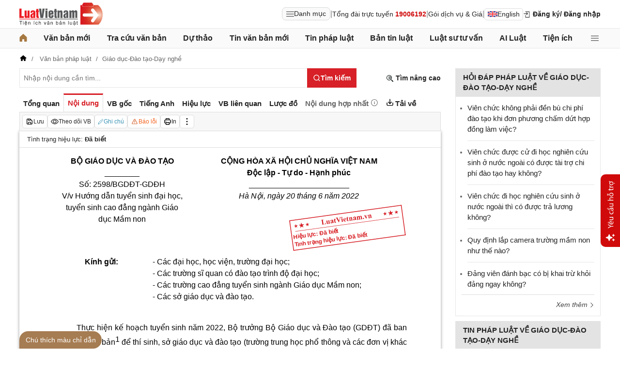

--- FILE ---
content_type: text/html; charset=utf-8
request_url: https://luatvietnam.vn/giao-duc/cong-van-2598-bgddt-gddh-bo-giao-duc-va-dao-tao-223114-d6.html
body_size: 61765
content:
<!DOCTYPE html>
<html lang="vi">
<head>
    <meta charset="utf-8" />
    <meta name="viewport" content="width=device-width, initial-scale=1, maximum-scale=1, user-scalable=no">
    <title>Công văn 2598/BGDĐT-GDĐH 2022 hướng dẫn tuyển sinh ĐH, tuyển sinh cao đẳng ngành GDMN</title>
    <meta name=description content="Ngày 20/6/2022, Bộ Giáo dục và Đào tạo ban hành Công văn 2598/BGDĐT-GDĐH về việc hướng dẫn tuyển sinh đại học, tuyển sinh cao đẳng ngành Giáo dục Mầm non">
    <meta name=keywords content="2598/BGDĐT-GDĐH, công văn 2598 bgdđt, hướng dẫn tuyển sinh ĐH, tuyển sinh cao đẳng ngành GDMN">
    <link rel=canonical href="https://luatvietnam.vn/giao-duc/cong-van-2598-bgddt-gddh-bo-giao-duc-va-dao-tao-223114-d6.html">
    
        <meta name="robots" content="index,follow,noydir,noodp" />
    <link rel="image_src" href="https://cdn.luatvietnam.vn/ImageDocs/cong-van-2598-bgddt-gddh-223114.jpg" />
    <meta property="fb:pages" content="1929419300682424" />
    <meta property="fb:app_id" content="117134849575084" />
    <meta property="article:author" content="https://www.facebook.com/LuatVietnam.vn" />
    <meta property="og:site_name" content="LuatVietnam" />
    <meta property="og:type" content="website" />
    <meta property="og:url" content="https://luatvietnam.vn/giao-duc/cong-van-2598-bgddt-gddh-bo-giao-duc-va-dao-tao-223114-d6.html" />
    <meta property="og:locale" content="vi_VN" />
    <meta property="og:title"
        content="Công văn 2598/BGDĐT-GDĐH 2022 hướng dẫn tuyển sinh ĐH, tuyển sinh cao đẳng ngành GDMN" />
    <meta property="og:description"
        content="Ngày 20/6/2022, Bộ Giáo dục và Đào tạo ban hành Công văn 2598/BGDĐT-GDĐH về việc hướng dẫn tuyển sinh đại học, tuyển sinh cao đẳng ngành Giáo dục Mầm non" />
    <meta property="og:image" content="https://cdn.luatvietnam.vn/ImageDocs/cong-van-2598-bgddt-gddh-223114.jpg" />
    <meta property="og:image:secure_url"
        content="https://cdn.luatvietnam.vn/ImageDocs/cong-van-2598-bgddt-gddh-223114.jpg" />
    <meta property="og:image:width" content="600" />
    <meta property="og:image:height" content="300" />
    <meta property="og:caption" content="Công văn 2598/BGDĐT-GDĐH 2022 hướng dẫn tuyển sinh ĐH, tuyển sinh cao đẳng ngành GDMN" />
    <meta name="copyright" content="Copyright © 2000 - 2026 by luatvietnam.vn" />
    <meta name="author" content="LuatVietnam" />
    <meta name="language" content="vietnamese" />
    <link rel="shortcut icon" href="https://cdn2.luatvietnam.vn/images/favicon.ico" type="image/x-icon" />
        <style>body { margin: 0px; padding: 0px; line-height: 1.5; color: rgb(34, 34, 34); font-family: arial, sans-serif; font-size: 14px; text-rendering: optimizespeed; }
a { color: rgb(34, 34, 34); text-decoration: none; }
a:hover { color: rgb(128, 88, 39); }
img { border: 0px; max-width: 100%; }
svg { border: 0px; outline: 0px; vertical-align: middle; }
svg:focus { border: 0px; outline: 0px; }
h1, h2, h3, h4, h5, h6 { margin: 0px; padding: 0px; font-weight: bold; line-height: 1.4; }
p, figure, figcaption, blockquote, caption, fieldset, embed, object, applet, canvas, caption, iframe, strike, time, video { border: 0px; margin: 0px; padding: 0px; }
strong { font-weight: bold; }
p { color: rgb(34, 34, 34); }
* { box-sizing: border-box; }
::after, ::before { box-sizing: border-box; }
.fsize { color: rgb(133, 134, 138); font-size: 16px; }
.btn_en { border: 1px solid rgb(221, 221, 221); padding: 1px 6px; border-radius: 5px; display: inline-flex; gap: 8px; align-items: center; }
.btn_en img { height: 12px; }
.icbell { background: rgb(208, 10, 10); position: absolute; right: -8px; top: 0px; margin-top: -4px; display: inline-block; padding: 0.25em 0.4em; font-size: 75%; font-weight: 500; line-height: 1; text-align: center; border-radius: 0.6rem; color: rgb(255, 255, 255); }
@keyframes animateright { 
  0% { right: -400px; opacity: 0; }
  100% { right: 0px; opacity: 1; }
}
.user-acount-login { font-weight: bold; color: rgb(128, 88, 39); white-space: nowrap; text-overflow: ellipsis; overflow: hidden; font-size: 13px; display: inline-block; max-width: 80px; padding-right: 16px; }
.header { float: left; width: 100%; position: relative; border-bottom: 1px solid rgb(230, 230, 230); background: rgb(255, 255, 255); padding: 5px 0px; }
.header-logo { display: inline-block; vertical-align: middle; }
.header-logo a { display: inline-block; }
.header-logo img { display: inline-block; height: 48px; width: 172px; vertical-align: middle; }
.header-right { position: relative; display: inline-flex; align-items: center; gap: 12px; z-index: 99; }
.all-menu1 { display: inline-flex; border: 1px solid rgb(215, 216, 217); padding: 2px 8px; border-radius: 8px; background: rgb(250, 250, 250); cursor: pointer; align-items: center; gap: 8px; }
.all-menu1:hover, .all-menu1.active { background: rgb(235, 235, 235); }
.login-dropdown { display: inline-block; vertical-align: middle; }
.lvn-item { display: inline-flex; gap: 12px; align-items: center; }
.lvn-item-login { display: inline-flex; align-items: center; gap: 10px; }
.btn-login { display: inline-block; cursor: pointer; font-weight: bold; }
.lvn-item-text { display: inline-block; position: relative; }
.ul-service{position:absolute;left:-90px;padding-top:7px;z-index:99;display:none}
.ul-service ul{float:left;margin:0;background:#fff;box-shadow:0 0 15px 0 rgba(0,0,0,.3);border-radius:4px;padding:8px 16px;width:270px}
.ul-service li{list-style:inside;padding:6px 0;font-size:14px}
.thumb-user { position: relative; }
.btn-thongbao { cursor: pointer; height: 24px; width: 24px; display: grid; place-items: center; position: relative; top: 3px; }
.btn-user-login { display: flex; cursor: pointer; position: relative; gap: 10px; align-items: center; }
.ic-userdown { border-color: rgb(34, 34, 34) transparent transparent; border-style: solid; border-width: 6px 4px 0px; display: inline-block; vertical-align: middle; position: absolute; right: 0px; top: 9px; }
.avata-user { display: inline-block; width: 24px; height: 24px; border-radius: 100%; vertical-align: middle; }
.name-user-text { font-size: 14px; margin-bottom: 2px; font-weight: bold; white-space: nowrap; text-overflow: ellipsis; overflow: hidden; color: rgb(166, 121, 66); max-width: 100px; padding-right: 12px; position: relative; }
.btn-pushbar-close { height: 40px; width: 40px; line-height: 40px; padding: 0px; margin: 0px; border: 0px; background: 0px center; position: absolute; left: 6px; text-align: center; top: 9px; cursor: pointer; font-size: 30px; }
.btn-link-search { float: right; font-weight: bold; position: relative; margin-top: 10px; }
.nav-lvn { width: 100%; float: left; background: rgb(250, 250, 250); border-bottom: 1px solid rgb(230, 230, 230); margin-bottom: 12px; }
.nav-main { position: relative; max-width: 1200px; margin: 0px auto; }
.menu-bar { padding: 0px; display: flex; justify-content: space-between; margin: 0px auto; }
.menu-bar ul, .menu-bar li { padding: 0px; margin: 0px; list-style-type: none; }
.menu-bar li { position: relative; }
.menu-bar > li { margin-right: 12px; position: relative; font-weight: 400; color: rgb(34, 34, 34); transition-duration: 200ms; transition-property: color; transition-timing-function: cubic-bezier(0.7, 1, 0.7, 1); }
.menu-bar > li:last-child { margin-right: 0px; }
.menu-bar > li > a { display: block; padding: 8px 0px; font-size: 16px; font-weight: bold; }
.menu-bar ul { display: none; background: rgb(255, 255, 255); width: 230px; position: absolute; z-index: 99; box-shadow: rgba(0, 0, 0, 0.5) 5px 5px 10px 0px; padding: 16px; border-radius: 8px; border-top: 1px solid rgb(166, 121, 66); }
.menu-bar ul a { display: block; padding: 6px 0px; }
.menu-bar > li:hover > ul { display: block; }
.menu-bar svg { vertical-align: middle; display: inline-block; position: relative; top: -2px; }
.menu-bar > li > a:hover, .menu-bar > li > a.active { color: rgb(166, 121, 66); }
.ic-enlg { height: 12px; width: 16px; border-radius: 4px; margin-left: 5px; }
.all-menu2 { cursor: pointer; width: 24px; height: 24px; position: relative; top: 10px; display: grid; place-items: center; }
.all-menu2 svg:hover path, .all-menu2.active svg path { fill: rgb(166, 121, 66); }
.menu-mega { display: none; position: absolute; z-index: 99; background: rgb(255, 255, 255); width: 100%; padding: 16px; border-radius: 8px; border-top: 1px solid rgb(166, 121, 66); box-shadow: rgba(0, 0, 0, 0.18) 0px 4px 8px 0px; }
.menu-mega-head { border-bottom: 1px solid rgb(162, 163, 166); padding-bottom: 8px; width: 100%; float: left; }
.close-menu-mega { float: right; font-size: 16px; position: absolute; right: 16px; top: 13px; text-align: center; cursor: pointer; }
.menu-mega-title { color: rgb(133, 134, 138); text-transform: uppercase; font-size: 16px; }
.menu-mega-content { display: flex; float: left; width: 100%; max-height: 80vh; overflow: auto; scrollbar-width: thin; scrollbar-color: rgb(224, 224, 224) rgb(250, 250, 250); }
.menu-mega-right { float: right; width: 22%; background: rgb(250, 250, 250); padding: 16px; }
.menu-mega-left { float: left; width: 78%; border-right: 1px solid rgb(162, 163, 166); }
.row-mega { width: 100%; float: left; border-bottom: 1px solid rgb(162, 163, 166); padding: 16px 0px; }
.row-mega:last-child { border-bottom: 0px; padding-bottom: 0px; }
.col-menuvb { float: left; width: 22%; }
.col-menunew { width: 22%; float: left; }
.col-menulinhvuc { width: 56%; float: left; padding: 0px 16px; }
.mega-title { font-size: 16px; width: 100%; float: left; font-weight: bold; color: rgb(214, 17, 24); margin-bottom: 12px; }
.mega-title a { color: rgb(214, 17, 24); }
.ul-menu-mega { font-size: 14px; width: 100%; float: left; margin: 0px; padding: 0px; }
.ul-menu-mega li { list-style: none; margin-bottom: 6px; }
.ul-menu-mega li:last-child { margin-bottom: 0px; }
.ul-menu-list { display: grid; width: 100%; gap: 6px 8px; grid-template-columns: repeat(2, 1fr); margin: 0px; padding-left: 24px; font-size: 14px; }
.search-menulvvb { width: 100%; float: left; position: relative; margin-bottom: 16px; }
.div-menu-list { width: 100%; float: left; }
.input.input-menulvvb { width: 100%; padding-right: 40px; height: 36px; border-radius: 5px; font-size: 14px; }
.btn-menulvvb { position: absolute; right: 0px; top: 0px; width: 36px; height: 36px; display: grid; place-items: center; cursor: pointer; z-index: 1; }
.ul-menu-list2 { margin: 0px; width: 100%; float: left; padding-left: 24px; font-size: 14px; }
.ul-menu-list2 li { margin-bottom: 7px; }
.mega-title2 { width: 100%; float: left; margin-bottom: 12px; font-size: 14px; font-weight: bold; }
.more-menu { width: 100%; float: left; margin-top: 10px; border-top: 1px solid rgb(215, 216, 217); padding-top: 10px; }
.btn-more-menu { display: inline-block; font-size: 14px; color: rgb(133, 134, 138); cursor: pointer; }
.btn-more-menu:hover { color: rgb(166, 121, 66); }
.col-menuvb2 { width: 25%; float: left; padding-right: 16px; }
.col-menuvb2:last-child { padding-right: 0px; }
.row-menu1 { padding: 8px 0px; float: left; width: 100%; border-bottom: 1px solid rgb(215, 216, 217); }
.row-menu1:last-child { border-bottom: 0px; }
.row-menu1 > a { color: rgb(214, 17, 24); font-size: 16px; font-weight: bold; }
.row-menu2 { padding: 10px 0px; float: left; width: 100%; }
.row-menu2 > a { color: rgb(214, 17, 24); font-size: 16px; font-weight: bold; }
.iconnew { margin-left: 5px; }
.icon-appstore { display: inline-block; }
.icon-appstore img { display: inline-block; height: 36px; vertical-align: middle; }
.text-appstore { width: 64px; display: inline-block; }
.link-socal { margin-right: 12px; }
.svguser { margin-right: 5px; position: relative; top: 1px; margin-left: 10px; float: left; }
.link-color { color: rgb(128, 88, 39); cursor: pointer; }
.main { float: left; width: 100%; position: relative; }
.main-header { max-width: 1200px; margin: auto; position: relative; display: flex; width: 100%; justify-content: space-between; align-items: center; }
.main-content { max-width: 1200px; margin: auto; }
.content-left { width: 75%; padding-right: 30px; float: left; position: relative; }
.sidebar-overlay { visibility: hidden; position: fixed; inset: 0px; opacity: 0; background: rgb(0, 0, 0); z-index: 9999; transform: translateZ(0px); }
.sidebar-default { background-color: rgb(255, 255, 255); width: 0px; transform: translate3d(-280px, 0px, 0px); position: relative; display: block; min-height: 100%; overflow: hidden auto; border: 0px; transition: 0.5s cubic-bezier(0.55, 0, 0.1, 1); }
.sidebar-fixed-left, .sidebar-fixed-right, .sidebar-stacked { position: fixed; top: 0px; bottom: 0px; z-index: 99991; }
.sidebar-fixed-left { left: 0px; box-shadow: rgba(0, 0, 0, 0.35) 2px 0px 15px; }
.section-content { float: left; width: 100%; position: relative; }
.table { border-collapse: collapse; border-spacing: 0px; width: 100%; }
.table td, .table th { padding: 6px 8px; border-top: 1px solid rgb(224, 224, 224); }
.table-bordered, .table-bordered td, .table-bordered th { border: 1px solid rgb(224, 224, 224); }
.form-group { float: left; width: 100%; position: relative; margin-bottom: 16px; display: table; }
.form-control { width: 100%; float: left; position: relative; }
.input, .select, .textarea, .button { font-family: arial, sans-serif; font-size: 14px; font-weight: 400; line-height: inherit; outline: 0px; }
.input, .select { height: 40px; padding: 0px 8px; }
.input, .select, .textarea { display: inline-block; border: 1px solid rgb(230, 230, 230); margin: 0px; box-shadow: none; appearance: none; }
.input:focus, .select:focus, .textarea:focus { border: 1px solid rgb(234, 234, 234); outline: 0px; box-shadow: rgba(0, 0, 0, 0.075) 0px 1px 1px inset, rgba(255, 255, 255, 0.6) 0px 0px 8px; transition: border-color 0.15s ease-in-out, box-shadow 0.15s ease-in-out; }
.text-center { text-align: center; }
.color-red { color: rgb(208, 10, 10); }
.color-orange { color: rgb(242, 101, 34); }
.breadcrumb { float: left; width: 100%; color: rgb(102, 102, 102); margin-bottom: 10px; white-space: nowrap; text-overflow: ellipsis; overflow: hidden; font-size: 13px; }
.breadcrumb a { display: contents; color: rgb(102, 102, 102); }
.breadcrumb a:not([class="fields"]) + a:not([class="fields"])::before { padding: 0px 5px; color: rgb(102, 102, 102); content: "/ "; }
.svg-home-crumb { position: relative; top: -3px; }
.post-list { border: 1px solid rgb(230, 230, 230); padding: 12px; width: 100%; float: left; }
.post-grid { display: grid; }
.figure-thumbnail { margin-bottom: 12px; display: block; position: relative; }
.thumbnail { display: block; overflow: hidden; height: 0px; position: relative; width: 100%; background: rgb(242, 242, 242); }
.image { display: block; position: absolute; top: 0px; left: 0px; width: 100%; height: 100%; object-position: center center; }
.thumb5x3 { padding-bottom: 60%; }
.thumb-l80 { float: left; width: 80px; margin-right: 16px; margin-bottom: 0px; }
.font-bold { font-weight: bold; }
.body-hidden { overflow: hidden; }
.popup-bg { background: rgba(0, 0, 0, 0.6); position: fixed; display: none; z-index: 99999; height: 100%; width: 100%; inset: 0px; overflow: hidden auto; align-items: flex-start; justify-content: center; }
.popup-wrapper, .popup-wrapper2 { width: 100%; max-width: 430px; position: absolute; top: 50%; left: 50%; transform: translateX(-50%) translateY(-50%); }
.popup-body { position: relative; float: left; width: 100%; background: rgb(255, 255, 255); box-shadow: rgba(0, 0, 0, 0.16) 0px 2px 5px 0px, rgba(0, 0, 0, 0.12) 0px 2px 10px 0px; }
.close-popup { position: absolute; right: -12px; top: -12px; z-index: 999; width: 30px; height: 30px; text-align: center; cursor: pointer; border-radius: 100%; background: rgb(128, 88, 39); color: rgb(255, 255, 255); font-size: 24px; line-height: 30px; }
.close-popup i { font-size: 10px; line-height: 30px; }
.popup-content { float: left; width: 100%; }
.target-hidden { display: none !important; }
[data-tab-content] { display: none; }
.active[data-tab-content] { display: block; }
.tab-content { width: 100%; float: left; }
.sidebar-300 { width: 25%; position: relative; float: right; }
.sidebar { float: left; width: 100%; margin-bottom: 10px; }
.sidebar-header { float: left; width: 100%; position: relative; }
.sidebar-content { float: left; width: 100%; position: relative; }
.post-news-sb { width: 100%; float: left; padding-bottom: 6px; border-bottom: 1px solid rgb(221, 221, 221); margin-bottom: 12px; }
.div-themthem { width: 100%; float: left; text-align: right; border-top: 1px solid rgb(221, 221, 221); margin-top: 10px; padding-top: 10px; font-size: 14px; font-style: italic; }
.div-themthem a { color: rgb(68, 68, 68); }
.ul-list { float: left; width: 100%; padding: 0px 0px 0px 12px; margin: 0px; font-size: 17px; }
.ul-list li { padding: 12px 0px; border-bottom: 1px solid rgb(230, 230, 230); color: rgb(102, 102, 102); font-size: 14px; }
.ul-list li:last-child { padding-bottom: 0px; border-bottom: 0px; }
.ul-list li:first-child { padding-top: 0px; }
.ul-list li a { font-size: 15px; }
.heading-sb { background: rgb(227, 227, 227); padding: 8px 16px; text-transform: uppercase; font-size: 15px; font-weight: bold; }
.title-sb { font-size: 15px; padding-bottom: 6px; }
.p16 { font-size: 15px; font-weight: bold; }
.p13 { font-size: 13px; }
.timeline-head { width: 100%; float: left; }
.timeline-content { float: left; width: 100%; overflow-y: auto; max-height: 590px; border: 1px solid rgb(221, 221, 221); scrollbar-width: thin; padding: 16px; scrollbar-color: rgb(224, 224, 224) transparent; }
[data-role="backtotop"] { background-color: rgb(189, 189, 189); position: fixed; bottom: 70px; right: 10px; z-index: 999; border-radius: 100%; height: 40px; width: 40px; line-height: 40px; text-align: center; display: none; color: rgb(255, 255, 255); cursor: pointer; }
[data-role="backtotop"]:hover { background-color: rgb(128, 88, 39); color: rgb(255, 255, 255); }
.color-dark { color: rgb(102, 103, 119); }
.color-law { color: rgb(128, 88, 39); }
.section-search { float: left; width: 100%; position: relative; margin-bottom: 12px; }
span[data-toggle-target] { cursor: pointer; }
.btn-search-lvn { border: 1px rgb(215, 32, 39); font-size: 14px; }
.iconlvn-remove { display: inline-block; width: 14px; height: 14px; position: relative; }
.iconlvn-remove::before, .iconlvn-remove::after { content: ""; position: absolute; top: 0px; left: 6px; width: 2px; height: 14px; background: rgb(255, 255, 255); }
.iconlvn-remove::before { transform: rotate(45deg); }
.iconlvn-remove::after { transform: rotate(-45deg); }
#authPopup ._iframe { width: 100%; }
@keyframes spinner-rotate { 
  0% { transform: rotate(0deg); }
  100% { transform: rotate(360deg); }
}
._iframe { float: left; width: 100%; min-height: 350px; }
#authPopup ._iframe { transition: height 0.3s ease-in-out; }
img[data-src] { opacity: 0; transform: scale(1.05); filter: blur(8px); transition: opacity 0.6s ease-out, transform 0.6s ease-out, filter 0.6s ease-out; will-change: opacity, transform, filter; }
.loading-overlay { position: absolute; top: 0px; left: 0px; width: 100%; height: 100%; background-color: rgba(255, 255, 255, 0.8); align-items: center; display: flex; justify-content: center; z-index: 1; transition: opacity 0.3s; }
#authPopup .loading-spinner { border-width: 4px; border-style: solid; border-color: rgba(0, 0, 0, 0.1) rgba(0, 0, 0, 0.1) rgba(0, 0, 0, 0.1) rgb(51, 51, 51); border-image: initial; border-radius: 50%; width: 40px; height: 40px; animation: 1s linear 0s infinite normal none running spin; }
@keyframes spin { 
  0% { transform: rotate(0deg); }
  100% { transform: rotate(360deg); }
}
._iframe { float: left; width: 100%; min-height: 350px; }
.is-loading { position: relative; }
.w-popbackground { background: rgba(0, 0, 0, 0.6); position: fixed; z-index: 9999; height: 100%; width: 100%; inset: 0px; }
.w-popauto { margin: auto; max-width: 600px; width: 90%; position: absolute; top: 50%; left: 50%; transform: translateX(-50%) translateY(-50%); }
.w-popmain { width: 100%; float: left; background: rgb(255, 255, 255); border-radius: 10px; overflow: hidden; }
.w-pophead { text-align: center; padding: 16px; width: 100%; float: left; }
.w-popcontent1 { width: 100%; float: left; }
.w-po-title { font-size: 18px; font-weight: bold; }
.popup-wrapper.popup-phantich .popup-body { box-shadow: none; }
.wrapper-phantichvb { width: 100%; float: left; padding: 24px; }
.entry-phan-tich.right * { font-size: 14px !important; font-family: arial, sans-serif !important; }
.dropdown-wrapper.wrapper-full { width: 100%; top: 36px; }
.li-chuong.dropdown_active5 * { font-weight: 700 !important; color: rgb(166, 121, 66) !important; }
.body-vbsongngu { border: 1px solid rgb(221, 221, 221); padding: 16px; line-height: 1.6; font-size: 14px; height: 69vh; overflow-y: auto; scrollbar-width: thin; position: relative; scrollbar-color: rgb(224, 224, 224) transparent; }
.body-vbsongngu * { font-size: 14px; }
.body-vbsongngu::-webkit-scrollbar { width: 8px; background-color: rgb(249, 249, 249); }
.body-vbsongngu::-webkit-scrollbar-thumb { background: rgb(224, 224, 224); }
.body-vbsongngu p { margin: 8px 0px; }
.the-document-entry [id^="demuc"] { scroll-margin-top: 120px; }
.the-document-body.ptvb { position: relative; }
.the-document-vbl { padding: 20px; width: 100%; float: left; }
.the-document-entry { padding: 16px 70px; float: left; width: 100%; }
.tag-link { color: rgb(166, 124, 82); }
.the-document-item { background: rgb(247, 247, 247); padding: 5px; border: 1px solid rgb(221, 221, 221); display: flex; gap: 5px; }
.the-document { float: left; width: 100%; border-bottom: 1px solid rgb(68, 68, 68); margin-bottom: 30px; }
.the-document-header { float: left; width: 100%; }
.the-document-title { font-size: 20px; margin-bottom: 16px; }
.the-document-body { font-size: 16px; line-height: 1.5; float: left; width: 100%; word-break: break-word; }
.the-document-body * { font-size: 16px !important; line-height: 1.5; }
.the-document-body h2 { margin: 8px 0px; font-size: 18px; }
.the-document-body h3 { margin: 8px 0px; font-size: 17px; }
.the-document-body h4 { margin: 8px 0px; font-size: 16px; }
.the-document-body h5 { margin: 8px 0px; font-size: 16px; }
.the-document-body.doc-summary p { margin: 10px 0px; }
.the-document-body a { color: rgb(166, 124, 82); }
.the-document-body table { word-break: normal; }
.the-document-body table td { padding: 3px; }
.the-document-heading { font-size: 16px; float: left; width: 100%; text-transform: uppercase; margin-bottom: 16px; }
.div-table { width: 100%; float: left; font-size: 14px; margin-bottom: 24px; }
.bg-f7f7f7 { background: rgb(247, 247, 247); }
.div-table td { width: 25%; }
.tooltip-1 { display: inline-block; }
.ic-tooltip-1 { margin-left: 3px; position: relative; top: -2px; }
.tooltip-content-1 { display: none; margin-top: -5px; position: absolute; z-index: 9999; min-width: 96px; padding-top: 5px; text-align: left; }
.tooltip-text-1 { font-size: 14px; box-shadow: rgba(0, 0, 0, 0.25) 0px 2px 6px; background-color: rgb(255, 255, 255); width: 100%; color: rgb(34, 34, 34); float: left; padding: 12px; cursor: initial; position: relative; }
.tooltip-text-1.fix-backg { background: rgb(255, 248, 228); }
.tooltip-text-1 p { padding: 3px 0px; }
.tooltip-1:hover .tooltip-content-1 { display: block; }
.tooltip-content-1.fix-w430 { width: 430px; }
.the-tab-panel { width: 100%; float: left; position: relative; }
.ul-tab-document { display: flex; padding: 0px; margin: 0px; }
.tab-item-doc { list-style: none; padding: 6px 8px; font-size: 15px; font-weight: bold; cursor: pointer; border-top: 3px solid rgb(255, 255, 255); display: inline-flex; justify-content: center; align-items: center; text-align: center; }
.tab-item-doc:hover { color: rgb(166, 124, 82); }
.tab-item-doc.active { color: rgb(215, 32, 39); border-width: 3px 1px 1px; border-style: solid; border-color: rgb(215, 32, 39) rgb(221, 221, 221) rgb(247, 247, 247); }
.tab-content.box-shadow { margin-bottom: 30px; box-shadow: rgb(153, 153, 153) 0px 0px 6px 0px; }
.document-item:last-child { margin-right: 0px; }
.btn-doc { border-radius: 5px; text-align: center; font-size: 12px; padding: 4px 6px; cursor: pointer; background: rgb(255, 255, 255); border: 1px solid rgb(221, 221, 221); display: flex; align-items: center; justify-content: center; gap: 4px; min-height: 28px; }
.btn-doc:hover { background: rgb(255, 255, 255); }
.btn-doc.color-orange { color: rgb(242, 101, 34); }
.doc-mucluc { font-weight: bold; color: rgb(55, 146, 180); }
.doc-so-sanhvb { font-weight: bold; color: rgb(215, 32, 39); background: rgb(255, 255, 255); }
.btn-doc:hover { color: rgb(166, 124, 82); }
.btndoc-more.tooltip-1 { position: relative; }
.tooltip-content-1.w-navtip { width: 230px; right: 0px; }
.ul-navtip { margin: 0px; padding: 0px; }
.ul-navtip li { list-style: none; border-bottom: 1px solid rgb(221, 221, 221); padding: 10px 16px; }
.tooltip-nav { padding: 0px; background: rgb(255, 255, 255); box-shadow: rgba(0, 0, 0, 0.25) 0px 2px 6px; }
.mr-12 { margin-right: 12px; }
.svg-down { margin-right: 3px; position: relative; top: -3px; }
.svg-mix { position: relative; top: -3px; }
.row-status { padding: 6px 16px; float: left; width: 100%; border-bottom: 1px solid rgb(221, 221, 221); }
.item-status { display: inline-block; margin-right: 16px; position: relative; font-size: 13px; }
.item-status:last-child { margin-right: 0px; }
.the-document-body.max-height { max-height: 720px; overflow: hidden; }
.download-files { width: 100%; float: left; margin-top: 16px; font-size: 16px; }
.color-error { color: rgb(202, 65, 0); }
.tooltip-button { position: relative; display: inline-block; }
.tooltip-chidan * { font-size: 14px !important; }
.fix_docquyen { position: relative; }
.khung_docquyen { position: absolute; right: 0px; z-index: 1; top: 100px; width: 244px; height: 99px; }
.img-bgdocquyen { position: absolute; left: 0px; top: 0px; width: 244px; height: 99px; }
.text_docquyen { transform: rotate(-8deg); position: relative; top: 40px; line-height: 1.4; padding: 5px 10px; height: 45px; color: rgb(216, 29, 34); font-size: 12px; overflow: hidden; font-weight: bold; }
.the-document-body blockquote { margin-left: 48px; border-left: 3px solid rgb(204, 204, 204); padding-left: 16px; }
.main-tab { display: flex; flex-direction: column; }
.layout-download { display: grid; gap: 24px; grid-template-columns: repeat(2, 1fr); }
.list-download { float: left; width: 100%; margin-bottom: 24px; padding-right: 24px; position: relative; padding-left: 48px; font-size: 15px; }
.ic-download-vb { position: absolute; left: 0px; top: -5px; height: 28px; width: 28px; }
.list-head { font-size: 16px; float: left; width: 100%; margin-bottom: 24px; position: relative; }
.note-download { float: left; width: 100%; color: rgb(102, 102, 102); font-size: 14px; font-style: italic; }
.li-hide { display: none; }
.tooltip-content-1.fix-tooltipmix { margin-top: -10px; width: 400px; }
.tooltip-text-1.fix-tooltipmix { font-size: 14px; font-weight: normal; line-height: 1.4; background: rgb(255, 248, 228); border: 1px solid rgb(253, 198, 137); }
.tooltip-text-1.fix-tooltipmix p { padding: 3px 0px; }
.box-text-content { margin-bottom: 5px; overflow: hidden; display: -webkit-box; -webkit-box-orient: vertical; font-style: italic; }
.the-document-heading.fixhead { margin-bottom: 24px; border-bottom: 1px solid rgb(221, 221, 221); padding-bottom: 12px; }
.toc-head-doc { float: left; width: 100%; background: rgb(166, 124, 82); font-size: 16px; padding: 8px 16px; color: rgb(255, 255, 255); font-weight: bold; text-transform: uppercase; }
.toc-document { float: left; width: 100%; padding: 4px 16px; background: rgb(255, 253, 242); min-height: 400px; }
.toc-document .item-article { cursor: pointer; }
.close-popup.fixmg0 { right: 4px; top: 4px; }
.main-popup { max-width: 1200px; margin: auto; position: relative; }
.popup-wrapper.popup-mucluc { max-width: 72.5%; width: 90%; top: 20%; left: 0px; transform: translateX(0px) translateY(10%); }
.document-height { max-height: 65vh; scrollbar-width: thin; overflow-y: auto; scrollbar-color: rgb(224, 224, 224) transparent; }
.tab-panel { display: flex; }
.m-mucluc { background: rgb(236, 236, 236); color: rgb(0, 128, 128); padding: 0px 6px; display: none; font-weight: bold; cursor: pointer; border-radius: 5px; height: 32px; line-height: 32px; position: relative; white-space: nowrap; top: 4px; }
.bg-mm { float: left; height: 12px; width: 12px; background: rgb(255, 248, 143); border: 1px solid rgb(234, 226, 137); margin-right: 8px; position: relative; top: 5px; }
.bgthaythe { background: rgb(129, 0, 221); border: 1px solid rgb(104, 68, 147); }
.bghuongdan { background: rgb(0, 128, 0); border: 1px solid rgb(0, 140, 111); }
.bgcum { background: rgb(255, 255, 255); border: 1px solid rgb(255, 255, 255); }
.bgbaibo { background: rgb(202, 202, 202); border: 1px solid rgb(188, 187, 188); }
.bgbinhluan { background: rgb(219, 229, 241); border: 1px solid rgb(177, 201, 234); }
.text-grid { display: grid; }
.text_docquyen * { font-size: 12px !important; }
div[class^="docitem"] { margin: 8px 0px; }
.tooltip-content-1.w-tip-r { width: 180px; border-radius: 8px; right: 0px; background: rgb(255, 255, 255); box-shadow: rgba(0, 0, 0, 0.16) 0px 2px 5px 0px, rgba(0, 0, 0, 0.12) 0px 2px 10px 0px; }
.document-tip { position: relative; }
.document-tip-r { position: absolute; right: -32px; }
.btn-tip-r { width: 24px; height: 24px; display: inline-block; cursor: pointer; text-align: center; color: rgb(102, 102, 102); line-height: 24px; }
.bg-theo-doi { background: rgb(51, 115, 255); border-radius: 3px; color: rgb(255, 255, 255); padding: 1px 3px; font-weight: bold; position: relative; top: -2px; margin-left: 5px; cursor: pointer; display: inline-block; font-size: 11px !important; }
.item-tools-hd { margin-right: 16px; display: inline-block; }
.line-through { color: rgb(129, 0, 221); text-decoration: line-through; }
.select-cdx { border: 1px solid rgb(224, 224, 224); border-radius: 4px; position: relative; font-size: 13px; width: 66px; max-width: 380px; font-family: arial, sans-serif; padding: 2px; background-color: rgb(242, 242, 242); }
@keyframes animation-layer-1 { 
  0% { transform: rotate(0deg); }
  8% { transform: rotate(0deg); }
  12% { transform: rotate(42deg); }
  16% { transform: rotate(-35deg); }
  20% { transform: rotate(0deg); }
  23% { transform: rotate(28deg); }
  26% { transform: rotate(-20deg); }
  29% { transform: rotate(0deg); }
  31% { transform: rotate(16deg); }
  33% { transform: rotate(-12deg); }
  35% { transform: rotate(0deg); }
  37% { transform: rotate(-6deg); }
  39% { transform: rotate(0deg); }
}
.item-hdsd-fix { position: relative; }
.tooltip-boxvb * { font-size: 14px !important; }
.tools-chidanvb { position: fixed; left: 0px; z-index: 999; bottom: 0px; width: 100%; }
.tools-chidanvb .main-content { position: relative; }
.btn-ctmcd { position: absolute; background: rgb(166, 124, 82); bottom: 0px; cursor: pointer; height: 36px; line-height: 36px; color: rgb(255, 255, 255); width: 170px; text-align: center; font-size: 14px; border-radius: 24px 24px 24px 0px; }
.rows-ctmcd { float: left; width: 100%; margin-bottom: 8px; }
.close-ctmcd { position: absolute; top: 0px; right: 0px; font-size: 24px; height: 24px; width: 24px; text-align: center; line-height: 24px; z-index: 9; cursor: pointer; }
.box-ctmcd { display: none; position: absolute; background-color: rgb(241, 241, 241); width: 100%; max-width: 870px; box-shadow: rgba(0, 0, 0, 0.2) 0px 8px 16px 0px; z-index: 1; bottom: 0px; padding: 12px; font-size: 14px; left: 0px; }
.list-download-sub1 { width: 100%; float: left; padding-left: 40px; position: relative; margin-bottom: 30px; overflow-y: auto; scrollbar-width: thin; }
.list-download-sub1::after { position: absolute; content: ""; width: 1px; background: rgb(221, 221, 221); top: 4px; left: 14px; bottom: 10px; }
.tab-tom-tat, .tab-vb-goc, .tab-tieng-anh, .tab-hieu-luc, .tab-vb-lien-quan, .tab-luoc-do, .tab-vietnamese, .tab-download { position: relative; }
.box_wg_vb2 { float: left; width: 100%; position: relative; }
.title_vb_mix2 { float: left; width: 100%; margin-bottom: 10px; }
.tievb2 { font-size: 15px; color: rgb(17, 139, 142); padding-top: 12px; font-weight: bold; }
.rows-mixvb { float: left; width: 100%; margin-bottom: 16px; }
.time-mixvb { width: 100%; float: left; margin-bottom: 10px; }
.time-mixvb-left { float: left; }
.a-time-mixvb-left { font-size: 14px; font-weight: bold; text-decoration: underline; cursor: pointer; }
.title-mixvb { width: 100%; float: left; }
.title-mixvb-post { font-size: 15px; color: rgb(166, 124, 82); }
.time-mixvb-post { font-size: 13px; color: rgb(102, 102, 102); font-style: italic; }
.timeline-head.div-mgb16 { margin-bottom: 16px; }
.bg-mix { border-radius: 4px; font-weight: bold; font-size: 12px; padding: 2px 4px; background: rgb(151, 108, 55); color: rgb(255, 255, 255); position: relative; top: -2px; }
.box-text-content { font-weight: normal; }
.box-text-content.hig-scrol { max-height: 250px; overflow-y: auto; scrollbar-width: thin; }
.row-head-status { padding: 4px 16px; float: left; width: 100%; border-bottom: 1px solid rgb(221, 221, 221); }
.btn-printdoc { cursor: pointer; display: inline-block; }
.tooltip-content-1.hover-none:hover { display: none; }
.div-data { width: 100%; float: left; }
.btn-popsupport { border-radius: 10px 0px 0px 10px; position: fixed; z-index: 9; right: 0px; width: 40px; overflow: hidden; color: rgb(255, 255, 255); height: 150px; top: 50%; cursor: pointer; }
.color-mix { color: rgb(166, 124, 82); }
.doclink { color: rgb(166, 124, 82); cursor: pointer; }
.search-home { width: 80%; position: relative; float: left; }
.input-search-lvn { width: 100%; padding-right: 135px; }
.text-clear { position: absolute; right: 115px; top: 13px; font-size: 10px; color: rgb(102, 102, 102); cursor: pointer; background: 0px center; border: 0px; outline: 0px; }
[data-role="search-suggest-input"]:placeholder-shown ~ .text-clear { display: none; }
.btn-search-lvn { position: absolute; right: 0px; padding: 0px 12px; height: 40px; z-index: 9; top: 0px; cursor: pointer; text-align: center; line-height: 40px; background: rgb(215, 32, 39); color: rgb(255, 255, 255); font-weight: bold; display: flex; gap: 6px; align-items: center; }
.search-box { box-shadow: rgba(0, 0, 0, 0.21) 0px 6px 6px; width: 80%; position: absolute; left: 0px; top: 48px; background: rgb(255, 255, 255); z-index: 99; display: none; }
.close-search-box { position: absolute; right: 10px; top: 14px; cursor: pointer; width: 24px; height: 24px; display: grid; place-items: center; }
.search-tab { width: 100%; float: left; border-bottom: 1px solid rgb(224, 224, 224); padding: 16px 16px 0px; }
.search-tab a { display: inline-block; position: relative; padding-bottom: 10px; margin-right: 24px; color: rgb(133, 134, 138); }
.search-tab a.active { color: rgb(237, 28, 36); font-weight: bold; border-bottom: 1px solid rgb(237, 28, 36); }
.search-content { width: 100%; float: left; max-height: 340px; overflow-y: auto; padding: 16px; scrollbar-width: thin; scrollbar-color: rgb(224, 224, 224) transparent; }
.color-cyan { color: rgb(55, 146, 180); }
.doc-vbl-heading { font-size: 18px; font-weight: bold; margin-bottom: 12px; }
.goidvlvn2-list:hover * { color: rgb(255, 255, 255); }
.goidvlvn2-list.active * { color: rgb(255, 255, 255); }
.goidvlvn2-list2.active * { color: rgb(255, 255, 255); }
.mg0 { margin-bottom: 0px; }
.toolbar { display: flex; gap: 5px; }
@keyframes fadePulse { 
  0% { opacity: 0.5; }
  50% { opacity: 1; }
  100% { opacity: 0.5; }
}
.fade-switch > * { opacity: 1; }
@keyframes toolbar-spinner { 
  100% { transform: rotate(360deg); }
}
@keyframes spinner-rotate { 
  0% { transform: rotate(0deg); }
  100% { transform: rotate(360deg); }
}
@keyframes stickyFadeIn { 
  0% { opacity: 0; transform: translateY(-10px); }
  100% { opacity: 1; transform: translateY(0px); }
}
@keyframes shimmer { 
  0% { background-position: -400px 0px; }
  100% { background-position: 400px 0px; }
}
@keyframes rotate { 
  100% { transform: rotate(360deg); }
}
@keyframes dash { 
  0% { stroke-dasharray: 1, 200; stroke-dashoffset: 0; }
  50% { stroke-dasharray: 90, 150; stroke-dashoffset: -35; }
  100% { stroke-dasharray: 90, 150; stroke-dashoffset: -124; }
}
.loading-spinner { width: 24px; height: 24px; display: inline-flex; align-items: center; justify-content: center; animation: 1.4s linear 0s infinite normal none running spinner-rotate; }
@keyframes spinner-rotate { 
  0% { transform: rotate(0deg); }
  100% { transform: rotate(360deg); }
}
@keyframes spinner-dash { 
  0% { stroke-dasharray: 1, 200; stroke-dashoffset: 0; }
  50% { stroke-dasharray: 90, 200; stroke-dashoffset: -45; }
  100% { stroke-dasharray: 90, 200; stroke-dashoffset: -135; }
}
.placeholder { display: inline-flex; align-items: center; justify-content: center; gap: 4px; position: relative; pointer-events: none; }
.placeholder .shimmer { display: inline-block; border-radius: 4px; background: linear-gradient(90deg, rgb(242, 242, 242) 25%, rgb(234, 234, 234) 50%, rgb(242, 242, 242) 75%) 0% 0% / 200% 100%; animation: 1.5s linear 0s infinite normal none running shimmer; width: 25px; height: 10px; vertical-align: middle; transform: none !important; position: static !important; }
@keyframes shimmer { 
  0% { background-position: 200% 0px; }
  100% { background-position: -200% 0px; }
}
@keyframes around { 
  0% { transform: rotate(0deg); }
  100% { transform: rotate(360deg); }
}
[data-role="account-area"].is-loading { pointer-events: none; user-select: none; position: relative; }
[data-role="account-area"].is-loading > * { visibility: hidden; }
[data-role="account-area"].is-loading::after { content: ""; position: absolute; inset: 0px; z-index: 1; border-radius: 6px; background: linear-gradient(90deg, rgb(240, 242, 245) 25%, rgb(228, 230, 235) 37%, rgb(240, 242, 245) 63%) 0% 0% / 400% 100%; animation: 1.4s ease-in-out 0s infinite normal none running account-skeleton; }
@keyframes account-skeleton { 
  0% { background-position: 100% 0px; }
  100% { background-position: -100% 0px; }
}
[data-role="account-area"] .icbell { display: inline-flex; align-items: center; justify-content: center; width: 22px; height: 16px; font-size: 11px; line-height: 1; border-radius: 999px; box-sizing: border-box; flex-shrink: 0; }
.popupRelate { cursor: pointer; }
.docitem-55, .docitem-56 { background: rgb(202, 202, 202); padding: 3px 0px; }
.center, .docitem-13, .text-center, .docitem-13 .popupRelate, .docitem-13 .popupRelate2 { text-align: center; }
.noidung_soanh * { font-size: 14px !important; color: rgb(34, 34, 34) !important; line-height: 1.5 !important; }
.docitem-binhluan { background: rgb(175, 221, 245); padding: 16px 32px; border-radius: 5px; font-style: italic; margin-bottom: 20px; position: relative; }
.the-document-body .docitem-binhluan p { margin: 0px; }
span.nhay1 { background: url("/images/nhay1.png") no-repeat; height: 12px; width: 16px; position: absolute; left: 10px; top: 20px; }
span.nhay2 { background: url("/images/nhay2.png") no-repeat; height: 12px; width: 16px; position: absolute; right: 12px; bottom: 16px; }
.the-document-body .docitem-binhluan p { margin: 0px; }
.the-article-body table { overflow: auto; max-width: 98% !important; border-collapse: initial !important; border: 0px !important; margin-left: 0px !important; }
.the-article-body table td, .the-article-body table th { border: 0px; }
.nd-bi-suadoi, .nd-suadoi * { font-family: Montserrat, sans-serif !important; }
.docitem-8 sup, .docitem-13 sup, .docitem-14 sup { padding: 0px; line-height: 0 !important; vertical-align: top !important; }
.div-data { width: 100%; float: left; }
.div-relatevb2 * { font-size: 14px !important; }
.bg_xam2, .docitem-55, .docitem-56 { background: rgb(202, 202, 202); padding: 3px 0px; color: rgb(34, 34, 34); }
.docitem-55 table *, .docitem-56 table * { background-color: rgb(202, 202, 202) !important; }
.docitem-5 { margin-top: 8px; }
.item-article { padding: 5px 0px; }
.popupRelate, .popupRelate2 { cursor: pointer; text-align: left; }
.bg_phantich { background: rgb(255, 186, 0); border-radius: 3px; color: rgb(255, 255, 255); padding: 2px 3px; font-weight: bold; position: relative; top: -2px; margin-left: 5px; cursor: pointer; display: inline-block; font-size: 11px !important; line-height: 1.6 !important; }
.dark-mode span, .dark-mode strong, .dark-mode td, .notification-content, .the-document-body p, .the-document-body span:not(.bg-ghi-chu):not(.bg-theo-doi-hieu-luc):not(.bg_phantich):not(.btn-taibieumau):not(.btn-taibieumaumix):not(.docitem-1):not(.docitem-2):not(.docitem-3):not(.docitem-13):not(.docitem-45):not(.docitem-46):not(.docitem-47):not(.docitem-49):not(.docitem-51):not(.docitem-53):not(.docitem-55):not(.docitem-57):not(.docitem-58):not(.docitem-61):not(.docitem-62):not(.icon-58):not(.nhay1):not(.nhay2):not(.bg-theo-doi):not(.bg-bosung):not(.bg-color1):not(.bg-color2):not(.bg-color3):not(.bg-color4):not(.bg-mix):not(.bg-tag-yellow):not(.bg-f7f7f7):not(.text-bosungcumtu):not(.text-xemndpc):not(.text-thaythecumtu):not(.text-binhluan):not(.text-baibocumtu):not(.text-huongdan), .user-info-content { background: 0px 0px !important; }
[data-role="doc-item-content-body"], [data-role="doc-item-content-mix-body"] { position: relative; }
.disable-click * { pointer-events: none !important; }
.disable-click .ndvb-item, .disable-click .ndvb-item * { pointer-events: auto !important; }
.m-chidan-body { width: 100%; float: left; max-height: 75vh; overflow-y: auto; }
.the-document-body table { display: block; width: 100% !important; overflow-x: auto; margin-bottom: 1rem; position: relative; }
.the-document-body table thead, .the-document-body table tbody, .the-document-body table tfoot { display: table; width: 100%; min-width: 100%; }
.the-document-body table td, .the-document-body table th { white-space: normal; word-break: break-word; min-width: 100px; box-sizing: border-box; }
.the-document-body table::before, .the-document-body table::after { content: none; display: none; width: 100%; text-align: center; font-size: 13px; font-weight: 500; color: rgb(102, 102, 102); background: rgb(249, 249, 249); padding: 10px; position: sticky; left: 0px; z-index: 5; box-sizing: border-box; }
.the-document-body table::before { top: 0px; border-bottom: 1px solid rgb(238, 238, 238); }
.the-document-body table::after { bottom: 0px; border-top: 1px solid rgb(238, 238, 238); }
@media (min-width: 769px) {
.the-document-body table::before, .the-document-body table::after { padding: 4px 10px; font-size: 12px; line-height: 1.4; color: rgb(85, 85, 85); }
.the-document-body table:has(td:nth-child(8))::before, .the-document-body table:has(th:nth-child(8))::before, .the-document-body table:has(td:nth-child(8))::after, .the-document-body table:has(th:nth-child(8))::after { display: block; content: "Giữ Shift (⇧) + Lăn chuột (🖱️) để xem hết nội dung"; }
}
.st0 { fill: rgb(253, 254, 254); }
.st1 { fill: rgb(1, 128, 199); }
.cat-box-title,.title-app{text-transform:uppercase;font-weight:700}.footer{background:#f3f3f3;float:left;width:100%;border-top:1px solid #dedede;padding-top:10px}.footer-content{float:left;width:100%;padding:15px 0}.footer-left{float:left;width:70%}.footer-right{float:right;width:25%}.footer-col3{float:left;width:33.33%;padding-right:24px}.cat-title{float:left;padding-bottom:8px;width:100%}.cat-box-title{font-size:15px;color:#231f20}.nav-bottom{float:left;width:100%;margin:0;padding:0}.nav-bottom>li{list-style:inside;padding:8px 0}.logo-footer{width:198px;height:54px}.footer-item2{float:left;width:100%;margin-bottom:20px}.hotline{float:left;margin-right:10px}.c50000{color:#c50000;font-size:15px}.font20px{font-size:20px}.mxh{float:left;margin-right:15px}.img-dmca,.img-qrcode{margin-right:16px;float:left}.mxh img{height:30px;width:30px}.appstore-badge img,.google-play-badge img{width:120px;height:36px}.title-app{font-size:15px;color:#231f20;padding-bottom:10px;position:relative;margin-bottom:16px}.title-app::before{position:absolute;left:0;height:2px;width:40px;background:#b28247;bottom:0;content:""}.google-play-badge img{margin-bottom:8px}.rows-qrcode{color:#666;font-size:12px;font-style:italic;padding-top:10px}.add-text,.add-text p{font-size:13px;color:#444}.img-qrcode img{height:86px;width:86px}.add{background:#e8e8e8;padding:10px 0;float:left;width:100%}.add-text{padding:5px 0;font-weight:700}.img-dmca{margin-top:12px;height:48px}.img-add{margin-top:24px}.divg{display:grid}.appstore-badge,.google-play-badge{display:block}[data-role=backtotop]{background-color:#bdbdbd;position:fixed;bottom:70px;right:10px;z-index:999;border-radius:100%;height:40px;width:40px;line-height:40px;text-align:center;display:none;color:#fff;cursor:pointer}.f-mxh,.img-scf{display:inline-block}[data-role=backtotop]:hover{background-color:#805827;color:#fff}.footer-text{float:left;width:100%}.img-scf{height:24px;width:24px;border-radius:3px}.f-mxh{margin-right:8px}.f-mxh .ic{font-size:24px}.fn-size{font-size:16px}@media only screen and (max-width:960px){.footer-left{float:left;width:100%}.footer-right{float:right;width:100%}.footer-col3{width:50%;margin-bottom:24px;padding-right:12px}.footer-col3:last-child{margin-bottom:0}.logo-footer{display:block;margin-bottom:16px}.footer-text{width:100%;float:left;border-top:1px solid #ddd;padding:16px 0;margin:16px 0;border-bottom:1px solid #ddd}}
.heading {
    font-size: 18px;
    text-transform: uppercase;
    display: inline-block;
}
.the-document-text {
    width: 100%;
    float: left;
    font-size: 16px;
    line-height: 1.5;
    text-align: center;
}
.section-header {
    float: left;
    width: 100%;
    position: relative;
    margin-bottom: 16px;
}
.div-themthem2 {
    width: 100%;
    float: left;
    text-align: right;
    margin-top: 10px;
    font-size: 14px;
    font-style: italic;
}
.section.boder-b0 {
    border-bottom: 0
}
.the-document-text p {
    margin: 12px 0;
}
.the-document-author {
    float: left;
    width: 100%;
    margin-bottom: 20px;
    text-align: right;
}
.title-doc-relate {
    font-size: 16px;
    font-weight: normal;
}
.font-normal {
    font-weight: normal;
}.bordered {
    border: solid 1px #e6e6e6;
}
.the-document-author a {
    display: inline-block;
    font-weight: bold;
    margin-right: 12px;
}
.section {
    float: left;
    width: 100%;
    position: relative;
    border-bottom: solid 1px #e0e0e0;
    margin-bottom: 30px;
}
.section:last-child {
   border-bottom: 0;
   padding-bottom: 0;
}
.the-document-author a svg {
    margin-right: 6px;
    vertical-align: middle;
    position: relative;
    top: -3px;
}
.the-document-tag {
    width: 100%;
    float: left;
    font-size: 16px;
    margin-bottom: 24px;
}
.tagLine {
    overflow: hidden;
    text-overflow: ellipsis;
    -webkit-line-clamp: 2;
    display: -webkit-box;
    -webkit-box-orient: vertical;
}
.the-document-tag a {
    color: #a67c52;
}
.article-item,.thumbnail{position:relative;width:100%}.thumb-l135,.thumb-l140,.thumb-l150,.thumb-l20,.thumb-l80{margin-right:16px;float:left}.article-item{float:left;padding:16px 0;border-bottom:1px solid #e6e6e6}.article-item:first-child{padding-top:0}.figure-thumbnail{margin-bottom:12px;display:block;position:relative}.thumbnail{display:block;overflow:hidden;height:0;background:#f2f2f2}.article-title{margin-bottom:8px;font-size:17px}.article-meta:last-child,.article-summary:last-child,.article-tags:last-child,.article-title:last-child{margin-bottom:0}.article-summary{margin-bottom:8px;color:#444;font-size:15px;overflow:hidden;text-overflow:ellipsis;-webkit-line-clamp:3;display:-webkit-box;-webkit-box-orient:vertical}.article-meta{margin-bottom:8px;color:#666}.thumb-l135,.thumb-l140,.thumb-l150,.thumb-l20,.thumb-l200,.thumb-l80,.thumb-r100,.thumb-r135,.thumb-r140,.thumb-r200{margin-bottom:0}.article-tags{color:#666}.image{display:block;position:absolute;top:0;left:0;width:100%;height:100%;-o-object-position:center;object-position:center}.thumb1x1{padding-bottom:100%}.thumb16x9{padding-bottom:56%}.thumb5x3{padding-bottom:60%}.thumb-l20{width:20px}.thumb-l80{width:80px}.thumb-l135{width:135px}.thumb-l140{width:140px}.thumb-l150{width:150px}.thumb-l200{float:left;width:200px;margin-right:24px}.thumb-r100{float:right;width:100px;margin-left:16px}.thumb-r135{float:right;width:135px;margin-left:16px}.thumb-r140{float:right;width:140px;margin-left:16px}.thumb-r200{float:right;width:200px;margin-left:24px}.header-grid{display:grid}.header-title{margin-bottom:12px}.heading{font-size:18px;text-transform:uppercase;display:inline-block}.heading.fixhead{float:left;width:70%}.see-more{float:right;position:relative;top:4px}.icfont12{font-size:12px}.fa-right{margin-left:5px}.font-bold{font-weight:700}.font-normal{font-weight:400}.hrline{float:left;width:100%;height:1px;background:#e6e6e6;margin:16px 0}@media (max-width:960px){.thumb-l100,.thumb-l140,.thumb-l150,.thumb-l200,.thumb-l80,.thumb-r100,.thumb-r140,.thumb-r200{width:135px}.header-initial{display:inline}.m-adv{display:block}.header-category{margin-bottom:16px}.breadcrumb{margin-bottom:12px}.thumb-r200{margin-left:16px}.thumb-l200{margin-right:16px}.article-title{font-size:17px}}
.document-title,.section-document{position:relative;width:100%;float:left}.article-document,.tabs-nav-doc{border-bottom:1px solid #e6e6e6}.section-document{margin-bottom:24px}.date-row:last-child,.section-document:last-child{margin-bottom:0}.document-title{margin-bottom:16px}.article-document{float:left;width:100%;padding:16px 12px}.post-type-document{width:78%;padding-right:3%}.post-meta-document{width:22%;min-width:165px}.post-count-document{float:left;margin-right:16px;line-height:1.6}.post-document{display:flex}.count-text{display:block;text-align:center;font-size:14px;font-weight:700}.highlight,.tag-item{display:inline-block}.title-document{font-size:16px;margin-bottom:12px}.highlight{font-size:12px;background:#d00a0a;color:#fff;margin-right:6px;padding:0 8px;border-radius:5px;font-weight:700;font-family:arial;height:20px;line-height:20px}.color-dark,.tag-item{color:#666777}.tag-item{font-size:13px;margin-right:10px}.tag-item:last-child{margin-right:0}.tag-item i{font-size:14px;margin-left:4px}.date-row{width:100%;float:left;display:table;margin-bottom:4px;font-size:13px}.date-col1,.date-col2{display:table-cell}.date-col1{width:80px;padding-right:8px}.color-law{color:#805827}.tab-doc-item{display:inline-block;padding:0 16px 8px;font-size:17px}.tab-doc-item.tabs-active{font-weight:700;color:#805827;border-bottom:3px solid #805827}.tab-doc-content{margin-bottom:16px}.summary-document{font-size:14px;color:#444;margin-bottom:12px}.meta-document{margin-bottom:12px;width:100%;float:left}@media (max-width:960px){.post-meta-document,.post-type-document{width:100%;display:block}.post-document{display:block}.post-type-document{padding-right:0}.post-count-document{margin-right:12px}.article-document{display:block;padding:16px}.title-document{font-size:17px}}
</style>

    <link rel="preload" href="https://cdn2.luatvietnam.vn/css/doc-detail/style.min.css?v=20260119" as="style" onload="this.onload=null;this.rel='stylesheet'">
    <noscript>
        <link rel="stylesheet"
              href="https://cdn2.luatvietnam.vn/css/doc-detail/style.min.css?v=20260119">
    </noscript>
    <!-- Google Tag Manager -->
<script>
    (function (w, d, s, l, i) {
        w[l] = w[l] || []; w[l].push({
            'gtm.start':
                new Date().getTime(), event: 'gtm.js'
        }); var f = d.getElementsByTagName(s)[0],
            j = d.createElement(s), dl = l != 'dataLayer' ? '&l=' + l : ''; j.async = true; j.src =
                'https://www.googletagmanager.com/gtm.js?id=' + i + dl; f.parentNode.insertBefore(j, f);
    })(window, document, 'script', 'dataLayer', 'GTM-W78WNR7');</script>
<script>
    (function (w, d, s, l, i) {
        w[l] = w[l] || []; w[l].push({
            'gtm.start':
                new Date().getTime(), event: 'gtm.js'
        }); var f = d.getElementsByTagName(s)[0],
            j = d.createElement(s), dl = l != 'dataLayer' ? '&l=' + l : ''; j.async = true; j.src =
                'https://www.googletagmanager.com/gtm.js?id=' + i + dl; f.parentNode.insertBefore(j, f);
    })(window, document, 'script', 'dataLayer', 'GTM-NVLHPK6');</script>
<!-- End Google Tag Manager -->
        <script type="application/ld+json">
        {
          "@context": "https://schema.org",
          "@graph": [
            {
              "@type": "Organization",
              "@id": "https://luatvietnam.vn/#organization",
              "name": "LuatVietnam",
              "url": "https://luatvietnam.vn",
              "logo": {
                "@type": "ImageObject",
                "url": "https://luatvietnam.vn/assets/images/logo.png"
              },
              "contactPoint": {
                "@type": "ContactPoint",
                "telephone": "+84938361919",
                "contactType": "customer service"
              },
              "founder": [
                {
                  "@type": "Person",
                  "name": "Trần Văn Trí",
                  "url": "https://www.facebook.com/tran.v.tri"
                }
              ],
              "sameAs": [
                "https://www.facebook.com/Luatvietnam.vn",
                "https://www.twitter.com/LuatVietNam_VN"
              ]
            },
            {
              "@type": "WebSite",
              "@id": "https://luatvietnam.vn/#website",
              "url": "https://luatvietnam.vn/",
              "name": "LuatVietnam",
              "publisher": { "@id": "https://luatvietnam.vn/#organization" },
              "potentialAction": {
                "@type": "SearchAction",
                "target": "https://luatvietnam.vn/van-ban/tim-van-ban.html?Keywords={search_term_string}",
                "query-input": "required name=search_term_string"
              }
            },
            {
              "@type": "Legislation",
              "@id": "https://luatvietnam.vn/giao-duc/cong-van-2598-bgddt-gddh-bo-giao-duc-va-dao-tao-223114-d6.html#legislation",
              "isPartOf": { "@id": "https://luatvietnam.vn/#website" },
              "url": "https://luatvietnam.vn/giao-duc/cong-van-2598-bgddt-gddh-bo-giao-duc-va-dao-tao-223114-d6.html",
              "name": "Công văn 2598/BGDĐT-GDĐH 2022 hướng dẫn tuyển sinh ĐH, tuyển sinh cao đẳng ngành GDMN",
              "description": "Ngày 20/6/2022, Bộ Giáo dục và Đào tạo ban hành Công văn 2598/BGDĐT-GDĐH về việc hướng dẫn tuyển sinh đại học, tuyển sinh cao đẳng ngành Giáo dục Mầm non",
                "keywords":["2598/BGDĐT-GDĐH","công văn 2598 bgdđt","hướng dẫn tuyển sinh ĐH","tuyển sinh cao đẳng ngành GDMN"],
              "datePublished": "2022-06-23",
              "dateModified": "2025-11-28T00:00:00+07:00",
              "legislationIdentifier": "2598/BGDĐT-GDĐH",
              "legislationType": "Công văn",
              "legislationPassedBy": "Bộ Giáo dục và Đào tạo",
              "inLanguage": "vi",
              "publisher": { "@id": "https://luatvietnam.vn/#organization" },
              "editor": {
                "@type": "Person",
                "name": "",
                "url": ""
              }
            },
            {
              "@type": "BreadcrumbList",
              "@id": "https://luatvietnam.vn/giao-duc/cong-van-2598-bgddt-gddh-bo-giao-duc-va-dao-tao-223114-d6.html#breadcrumb",
              "itemListElement": [
                {
                  "@type": "ListItem",
                  "position": 1,
                  "name": "LuatVietNam",
                  "item": "https://luatvietnam.vn"
                },

                        {
                            "@type": "ListItem",
                            "position": 2,
                            "item": "https://luatvietnam.vn/giao-duc-dao-tao-day-nghe-5-f6.html",
                            "name": "Giáo dục-Đào tạo-Dạy nghề"
                        },
                        {
                            "@type": "ListItem",
                            "position": 3,
                            "item": "https://luatvietnam.vn/giao-duc/cong-van-2598-bgddt-gddh-bo-giao-duc-va-dao-tao-223114-d6.html",
                            "name": "Công văn 2598/BGDĐT-GDĐH 2022 hướng dẫn tuyển sinh ĐH, tuyển sinh cao đẳng ngành GDMN"
                        }
                                  ]
            }
          ]
        }
    </script>

    
</head>
<body data-ctrl="doc" data-act="detail" data-id="223114" data-grpid="6" data-sh="false" data-pt="false" data-dv="false" data-jsv="20260122" data-gid="8a8a9092-0367-6b00-241d-336c4504698e" data-xc-dk="2598/BGD&#x110;T-GD&#x110;H" data-xc-tp="C&#xF4;ng v&#x103;n" data-xc-fs='["Giáo dục-Đào tạo-Dạy nghề"]' data-xc-e="2">
    <noscript>
    <iframe src="https://www.googletagmanager.com/ns.html?id=GTM-NVLHPK6"
            height="0" width="0" style="display:none;visibility:hidden"></iframe>
</noscript>
    <header class="header">
    <div class="main-header">
        <div class="header-logo">
            <a href="/" aria-label="Trang chủ Luật Việt Nam">
                    <img alt="Luật Việt Nam"
                         src="https://cdn2.luatvietnam.vn/images/logo.svg?v=2026" width="172" height="48">
            </a>
        </div>
        <div class="header-right">
                <div class="lvn-item">
                    <div class="lvn-item-text">
                        <span class="btn-menu-mega all-menu1" data-role="mega-menu-toggle">
                            <svg width="16" height="16" viewBox="0 -5 30 30" xmlns="http://www.w3.org/2000/svg">
                                <path d="M29 18a1 1 0 1 1 0 2H1a1 1 0 1 1 0-2zm0-9a1 1 0 1 1 0 2H1a1 1 0 1 1 0-2zm0-9a1 1 0 1 1 0 2H1a1 1 0 1 1 0-2z"
                                      fill="#252528"></path>
                            </svg>
                            Danh mục
                        </span>
                    </div>
                    <div class="lvn-item-text fsize">|</div>
                    <div class="lvn-item-text">Tổng đài trực tuyến <strong class="color-red">19006192</strong></div>
                    <div class="lvn-item-text fsize">|</div>
                    <div class="lvn-item-text sub-service">
                        <a href="/dich-vu.html" title="Dịch vụ">Gói dịch vụ & Giá</a>
                            <div class="ul-service">
                                <ul>
                                        <li><a href="/dich-vu.html" title="Tra c&#x1EE9;u v&#x103;n b&#x1EA3;n">Tra c&#x1EE9;u v&#x103;n b&#x1EA3;n</a></li>
                                        <li><a href="/dich-vu/phan-tich-van-ban.html" title="Ph&#xE2;n t&#xED;ch v&#x103;n b&#x1EA3;n">Ph&#xE2;n t&#xED;ch v&#x103;n b&#x1EA3;n</a></li>
                                        <li><a href="/dich-vu-dich-thuat.html" title="D&#x1ECB;ch v&#x1EE5; d&#x1ECB;ch thu&#x1EAD;t">D&#x1ECB;ch v&#x1EE5; d&#x1ECB;ch thu&#x1EAD;t</a></li>
                                        <li><a href="/dich-vu-noi-dung.html" title="D&#x1ECB;ch v&#x1EE5; n&#x1ED9;i dung">D&#x1ECB;ch v&#x1EE5; n&#x1ED9;i dung</a></li>
                                        <li><a href="/dich-vu-tong-dai-tu-van.html" title="T&#x1ED5;ng &#x111;&#xE0;i t&#x1B0; v&#x1EA5;n">T&#x1ED5;ng &#x111;&#xE0;i t&#x1B0; v&#x1EA5;n</a></li>
                                </ul>
                            </div>
                    </div>
                    <div class="lvn-item-text fsize">|</div>
                    <div class="lvn-item-text">
                        <a href="https://english.luatvietnam.vn/" class="btn_en" title="Văn bản Tiếng Anh">
                            <img src="https://cdn2.luatvietnam.vn/images/en.png" alt="" width="20" height="12">
                            English
                        </a>
                    </div>
                </div>
                    <div class="lvn-item">
                        <div class="lvn-item-login">
                            <span class="btn-login m-top" data-role="register" data-tab="register">
                                <svg width="16" height="16" viewBox="0 0 36 36" xmlns="http://www.w3.org/2000/svg">
                                    <path d="M28 4H12a2 2 0 0 0-2 2h18v24H12v-9.8h-2V30a2 2 0 0 0 2 2h16a2 2 0 0 0 2-2V6a2 2 0 0 0-2-2" class="clr-i-outline clr-i-outline-path-1"></path>
                                    <path d="M15.12 18.46a1 1 0 1 0 1.41 1.41l5.79-5.79-5.78-5.79a1 1 0 0 0-1.41 1.41L18.5 13H4a1 1 0 0 0-1 1 1 1 0 0 0 1 1h14.5Z" class="clr-i-outline clr-i-outline-path-2"></path>
                                    <path fill="none" d="M0 0h36v36H0z"></path>
                                </svg>
                                Đăng ký
                            </span>
                            <span class="btn-login" data-role="login" data-tab="login">
                                <span class="m-hide">/ Đăng nhập</span>
                            </span>
                        </div>
                    </div>
        </div>
    </div>
</header>
    <nav class="nav-lvn" data-role="sticky-menu">
        <div class="nav-main">
                <ul class="menu-bar">
                    <li>
                        <a href="/" title="Trang chủ">
                            <svg width="16" height="16" viewBox="0 0 18 19" fill="none" xmlns="http://www.w3.org/2000/svg">
                                <path d="M18 8.833V17.5a1.5 1.5 0 0 1-1.5 1.5h-3.75a1.5 1.5 0 0 1-1.5-1.5v-3.75a.75.75 0 0 0-.75-.75h-3a.75.75 0 0 0-.75.75v3.75a1.5 1.5 0 0 1-1.5 1.5H1.5A1.5 1.5 0 0 1 0 17.5V8.833a1.5 1.5 0 0 1 .485-1.105l7.5-7.076.01-.01a1.5 1.5 0 0 1 2.029.01l7.5 7.076A1.5 1.5 0 0 1 18 8.833"
                                      fill="#a67942" />
                            </svg>
                        </a>
                    </li>
                        <li>
                            <a href="/van-ban-moi.html" title="Văn bản mới" class="">Văn bản mới</a>
                        </li>
                        <li>
                            <a href="/van-ban/tim-van-ban.html" title="Tra cứu văn bản" class="">Tra cứu văn bản</a>
                                <ul>
                                        <li>
                                            <a href="/van-ban-moi.html" title="Văn bản mới">
                                                Văn bản mới                                             </a>
                                        </li>
                                        <li>
                                            <a href="/van-ban-luat-viet-nam.html" title="Văn bản luật Việt Nam">
                                                Văn bản luật Việt Nam                                             </a>
                                        </li>
                                        <li>
                                            <a href="https://english.luatvietnam.vn/" title="Văn bản tiếng Anh">
                                                Văn bản tiếng Anh                                                     <img data-src="https://image3.luatvietnam.vn/uploaded/images/original/2024/08/22/en_2208013926.png" class="ic-enlg" width="20"
                                                         height="12" alt="Văn bản tiếng Anh" />
                                            </a>
                                        </li>
                                        <li>
                                            <a href="/van-ban-uy-ban-nhan-dan.html" title="Văn bản UBND">
                                                Văn bản UBND                                             </a>
                                        </li>
                                        <li>
                                            <a href="/cong-van.html" title="Công văn">
                                                Công văn                                             </a>
                                        </li>
                                        <li>
                                            <a href="/van-ban-hop-nhat.html" title="Văn bản hợp nhất">
                                                Văn bản hợp nhất                                             </a>
                                        </li>
                                        <li>
                                            <a href="/quy-chuan-viet-nam.html" title="Quy chuẩn Việt Nam">
                                                Quy chuẩn Việt Nam                                             </a>
                                        </li>
                                        <li>
                                            <a href="/tieu-chuan-viet-nam.html" title="Tiêu chuẩn Việt Nam">
                                                Tiêu chuẩn Việt Nam                                             </a>
                                        </li>
                                        <li>
                                            <a href="/cong-uoc-t2.html" title="Công ước">
                                                Công ước                                             </a>
                                        </li>
                                        <li>
                                            <a href="/hiep-dinh-t8.html" title="Hiệp định">
                                                Hiệp định                                             </a>
                                        </li>
                                        <li>
                                            <a href="/hiep-uoc-t9.html" title="Hiệp ước">
                                                Hiệp ước                                             </a>
                                        </li>
                                </ul>
                        </li>
                        <li>
                            <a href="/du-thao.html" title="Dự thảo" class="">Dự thảo</a>
                        </li>
                        <li>
                            <a href="/tin-van-ban-moi-c186-article.html" title="Tin văn bản mới" class="">Tin văn bản mới</a>
                        </li>
                        <li>
                            <a href="/tin-phap-luat.html" title="Tin pháp luật " class="">Tin pháp luật </a>
                                <ul>
                                        <li>
                                            <a href="/tin-phap-luat/quy-dinh-moi-nhat-ve-hanh-chinh-c570-article.html" title="Hành chính">
                                                Hành chính                                             </a>
                                        </li>
                                        <li>
                                            <a href="/tin-phap-luat/thue-phi-le-phi-c565-article.html" title="Thuế - Phí">
                                                Thuế - Phí                                             </a>
                                        </li>
                                        <li>
                                            <a href="/tin-phap-luat/dat-dai-nha-o-c567-article.html" title="Đất đai - Nhà ở">
                                                Đất đai - Nhà ở                                             </a>
                                        </li>
                                        <li>
                                            <a href="/tin-phap-luat/quy-dinh-ve-bao-hiem-c563-article.html" title="Bảo hiểm">
                                                Bảo hiểm                                             </a>
                                        </li>
                                        <li>
                                            <a href="/tin-phap-luat/quy-dinh-moi-nhat-ve-can-bo-cong-chuc-c566-article.html" title="Cán bộ - Công chức">
                                                Cán bộ - Công chức                                             </a>
                                        </li>
                                        <li>
                                            <a href="/tin-phap-luat/lao-dong-tien-luong-c562-article.html" title="Lao động">
                                                Lao động                                             </a>
                                        </li>
                                        <li>
                                            <a href="/tin-phap-luat/quy-dinh-moi-nhat-ve-dan-su-c568-article.html" title="Dân sự">
                                                Dân sự                                             </a>
                                        </li>
                                        <li>
                                            <a href="/tin-phap-luat/giao-thong-c863-article.html" title="Giao thông">
                                                Giao thông                                             </a>
                                        </li>
                                        <li>
                                            <a href="/tin-phap-luat/bieu-mau-c571-article.html" title="Biểu mẫu">
                                                Biểu mẫu                                             </a>
                                        </li>
                                        <li>
                                            <a href="/tin-phap-luat/media-luat-c627-article.html" title="Media Luật">
                                                Media Luật                                             </a>
                                        </li>
                                        <li>
                                            <a href="/tin-phap-luat/linh-vuc-khac-c883-article.html" title="Lĩnh vực khác">
                                                Lĩnh vực khác                                             </a>
                                        </li>
                                </ul>
                        </li>
                        <li>
                            <a href="/ban-tin-luatvietnam-c531-article.html" title="Bản tin luật " class="">Bản tin luật </a>
                                <ul>
                                        <li>
                                            <a href="/ban-tin-luatvietnam/diem-tin-van-ban-moi-c220-article.html" title="Điểm tin văn bản mới">
                                                Điểm tin văn bản mới                                             </a>
                                        </li>
                                        <li>
                                            <a href="/ban-tin-luatvietnam/diem-tin-chinh-sach-moi-c559-article.html" title="Chính sách mới hàng tháng">
                                                Chính sách mới hàng tháng                                             </a>
                                        </li>
                                        <li>
                                            <a href="/ban-tin-luatvietnam/van-ban-cap-nhat-hang-tuan-c219-article.html" title="Văn bản hàng tuần">
                                                Văn bản hàng tuần                                             </a>
                                        </li>
                                        <li>
                                            <a href="/ban-tin-luatvietnam/ban-tin-hieu-luc-c221-article.html" title="Bản tin hiệu lực">
                                                Bản tin hiệu lực                                             </a>
                                        </li>
                                </ul>
                        </li>
                        <li>
                            <a href="/luat-su-tu-van.html" title="Luật sư tư vấn" class="">Luật sư tư vấn</a>
                        </li>
                        <li>
                            <a href="https://ailuat.luatvietnam.vn/" title="AI Luật" class="">AI Luật</a>
                        </li>
                        <li>
                            <a href="/dich-vu/tien-ich.html" title="Tiện ích" class="">Tiện ích</a>
                                <ul>
                                        <li>
                                            <a href="/bang-gia-dat.html" title="Tra cứu giá đất">
                                                Tra cứu giá đất                                             </a>
                                        </li>
                                        <li>
                                            <a href="/tinh-thue-thu-nhap-ca-nhan.html" title="Tính thuế thu nhập cá nhân">
                                                Tính thuế thu nhập cá nhân                                             </a>
                                        </li>
                                        <li>
                                            <a href="/tinh-bao-hiem-xa-hoi-1-lan.html" title="Tính bảo hiểm xã hội 1 lần">
                                                Tính bảo hiểm xã hội 1 lần                                             </a>
                                        </li>
                                        <li>
                                            <a href="/tinh-luong-gross-net.html" title="Tính lương Gross - Net">
                                                Tính lương Gross - Net                                             </a>
                                        </li>
                                        <li>
                                            <a href="/tinh-muc-huong-bao-hiem-that-nghiep.html" title="Tính bảo hiểm thất nghiệp">
                                                Tính bảo hiểm thất nghiệp                                             </a>
                                        </li>
                                        <li>
                                            <a href="/bang-gia-xang-dau-hom-nay.html" title="Giá xăng hôm nay">
                                                Giá xăng hôm nay                                             </a>
                                        </li>
                                </ul>
                        </li>
                    <li>
                        <span class="btn-menu-mega all-menu2" data-role="mega-menu-toggle">
                            <svg width="16" height="16" viewBox="0 -5 30 30" xmlns="http://www.w3.org/2000/svg">
                                <path d="M29 18a1 1 0 1 1 0 2H1a1 1 0 1 1 0-2zm0-9a1 1 0 1 1 0 2H1a1 1 0 1 1 0-2zm0-9a1 1 0 1 1 0 2H1a1 1 0 1 1 0-2z"
                                      fill="#252528"></path>
                            </svg>
                        </span>
                    </li>
                </ul>

            <div class="menu-mega" data-role="mega-menu">
                <div class="menu-mega-head">
                    <span class="menu-mega-title">Tất cả chuyên mục</span>
                    <span class="close-menu-mega" data-role="mega-menu-toggle">
                        Đóng
                        <svg width="16" height="16" viewBox="0 0 24 24" xmlns="http://www.w3.org/2000/svg">
                            <path d="m5 4.8 14 14.4m0-14.4L5 19.2" fill="none" stroke="#000" stroke-linecap="round"
                                  stroke-linejoin="round" stroke-width="2"></path>
                        </svg>
                    </span>
                </div>
                <div class="menu-mega-content">
                    <div class="menu-mega-left">
                        <div class="row-mega">
                                    <div class="col-menuvb col-mega">
                                            <div class="mega-title">
                                                <a href="#"
                                                   title="Văn bản">Văn bản</a>
                                            </div>
                                                <ul class="ul-menu-mega ul-mega">
                                                        <li>
                                                            <a href="/van-ban-moi.html" title="Văn bản mới">
                                                                Văn bản mới                                                             </a>
                                                        </li>
                                                        <li>
                                                            <a href="/van-ban-luat-viet-nam.html" title="Văn bản luật Việt Nam">
                                                                Văn bản luật Việt Nam                                                             </a>
                                                        </li>
                                                        <li>
                                                            <a href="https://english.luatvietnam.vn/" title="Văn bản tiếng Anh">
                                                                Văn bản tiếng Anh                                                                     <img data-src="https://image3.luatvietnam.vn/uploaded/images/original/2024/08/22/en_2208013926.png" class="ic-enlg"
                                                                         width="20" height="12" alt="Văn bản tiếng Anh" />
                                                            </a>
                                                        </li>
                                                        <li>
                                                            <a href="/van-ban-uy-ban-nhan-dan.html" title="Văn bản UBND">
                                                                Văn bản UBND                                                             </a>
                                                        </li>
                                                        <li>
                                                            <a href="/cong-van.html" title="Công văn">
                                                                Công văn                                                             </a>
                                                        </li>
                                                        <li>
                                                            <a href="/van-ban-hop-nhat.html" title="Văn bản hợp nhất">
                                                                Văn bản hợp nhất                                                             </a>
                                                        </li>
                                                        <li>
                                                            <a href="/tieu-chuan-viet-nam.html" title="Tiêu chuẩn Việt Nam">
                                                                Tiêu chuẩn Việt Nam                                                             </a>
                                                        </li>
                                                        <li>
                                                            <a href="/quy-chuan-viet-nam.html" title="Quy chuẩn Việt Nam">
                                                                Quy chuẩn Việt Nam                                                             </a>
                                                        </li>
                                                        <li>
                                                            <a href="/cong-uoc-t2.html" title="Công ước">
                                                                Công ước                                                             </a>
                                                        </li>
                                                        <li>
                                                            <a href="/hiep-dinh-t8.html" title="Hiệp định">
                                                                Hiệp định                                                             </a>
                                                        </li>
                                                        <li>
                                                            <a href="/hiep-uoc-t9.html" title="Hiệp ước">
                                                                Hiệp ước                                                             </a>
                                                        </li>
                                                        <li>
                                                            <a href="/du-thao.html" title="Dự thảo">
                                                                Dự thảo                                                             </a>
                                                        </li>
                                                </ul>
                                    </div>
                                <div class="col-menulinhvuc col-mega" data-role="mega-field-column">
                                    <div class="mega-title">Lĩnh vực tra cứu văn bản</div>
                                    <div class="search-menulvvb">
                                        <input class="input input-menulvvb" data-role="mega-field-input"
                                               placeholder="Tìm lĩnh vực hoạt động...">
                                        <span class="btn-menulvvb">
                                            <svg width="16" height="16" viewBox="-2.5 -2.5 24 24"
                                                 xmlns="http://www.w3.org/2000/svg" preserveAspectRatio="xMinYMin"
                                                 class="jam jam-search">
                                                <path d="M8 14A6 6 0 1 0 8 2a6 6 0 0 0 0 12m6.32-1.094 3.58 3.58a1 1 0 1 1-1.415 1.413l-3.58-3.58a8 8 0 1 1 1.414-1.414z">
                                                </path>
                                            </svg>
                                        </span>
                                    </div>
                                    <div class="div-menu-list">
                                        <ul class="ul-menu-list ul-mega">
                                                <li data-available=1>
                                                    <a href="/an-ninh-quoc-gia-46-f1.html" data-role="mega-field-item"
                                                       title="An ninh quốc gia">An ninh quốc gia</a>
                                                </li>
                                                <li data-available=1>
                                                    <a href="/an-ninh-trat-tu-11-f1.html" data-role="mega-field-item"
                                                       title="An ninh trật tự">An ninh trật tự</a>
                                                </li>
                                                <li data-available=1>
                                                    <a href="/bao-chi-truyen-hinh-58-f1.html" data-role="mega-field-item"
                                                       title="Báo chí-Truyền hình">Báo chí-Truyền hình</a>
                                                </li>
                                                <li data-available=1>
                                                    <a href="/bao-hiem-57-f1.html" data-role="mega-field-item"
                                                       title="Bảo hiểm">Bảo hiểm</a>
                                                </li>
                                                <li data-available=1>
                                                    <a href="/can-bo-cong-chuc-vien-chuc-45-f1.html" data-role="mega-field-item"
                                                       title="Cán bộ-Công chức-Viên chức">Cán bộ-Công chức-Viên chức</a>
                                                </li>
                                                <li data-available=1>
                                                    <a href="/chinh-sach-25-f1.html" data-role="mega-field-item"
                                                       title="Chính sách">Chính sách</a>
                                                </li>
                                                <li data-available=1>
                                                    <a href="/chung-khoan-35-f1.html" data-role="mega-field-item"
                                                       title="Chứng khoán">Chứng khoán</a>
                                                </li>
                                                <li data-available=1>
                                                    <a href="/co-cau-to-chuc-23-f1.html" data-role="mega-field-item"
                                                       title="Cơ cấu tổ chức">Cơ cấu tổ chức</a>
                                                </li>
                                                <li data-available=1>
                                                    <a href="/co-phan-co-phan-hoa-52-f1.html" data-role="mega-field-item"
                                                       title="Cổ phần-Cổ phần hoá">Cổ phần-Cổ phần hoá</a>
                                                </li>
                                                <li data-available=1>
                                                    <a href="/cong-nghiep-15-f1.html" data-role="mega-field-item"
                                                       title="Công nghiệp">Công nghiệp</a>
                                                </li>
                                                <li data-available=1>
                                                    <a href="/covid-19-194-f1.html" data-role="mega-field-item"
                                                       title="COVID-19">COVID-19</a>
                                                </li>
                                                <li data-available=1>
                                                    <a href="/cu-tru-ho-khau-43-f1.html" data-role="mega-field-item"
                                                       title="Cư trú-Hộ khẩu">Cư trú-Hộ khẩu</a>
                                                </li>
                                                <li data-available=1>
                                                    <a href="/dan-su-65-f1.html" data-role="mega-field-item"
                                                       title="Dân sự">Dân sự</a>
                                                </li>
                                                <li data-available=1>
                                                    <a href="/dat-dai-nha-o-3-f1.html" data-role="mega-field-item"
                                                       title="Đất đai-Nhà ở">Đất đai-Nhà ở</a>
                                                </li>
                                                <li data-available=1>
                                                    <a href="/dau-thau-canh-tranh-61-f1.html" data-role="mega-field-item"
                                                       title="Đấu thầu-Cạnh tranh">Đấu thầu-Cạnh tranh</a>
                                                </li>
                                                <li data-available=1>
                                                    <a href="/dau-tu-1-f1.html" data-role="mega-field-item"
                                                       title="Đầu tư">Đầu tư</a>
                                                </li>
                                                <li data-available=1>
                                                    <a href="/dia-gioi-hanh-chinh-54-f1.html" data-role="mega-field-item"
                                                       title="Địa giới hành chính">Địa giới hành chính</a>
                                                </li>
                                                <li data-available=1>
                                                    <a href="/dien-luc-62-f1.html" data-role="mega-field-item"
                                                       title="Điện lực">Điện lực</a>
                                                </li>
                                                <li class=target-hidden>
                                                    <a href="/doanh-nghiep-24-f1.html" data-role="mega-field-item"
                                                       title="Doanh nghiệp">Doanh nghiệp</a>
                                                </li>
                                                <li class=target-hidden>
                                                    <a href="/giao-duc-dao-tao-day-nghe-5-f1.html" data-role="mega-field-item"
                                                       title="Giáo dục-Đào tạo-Dạy nghề">Giáo dục-Đào tạo-Dạy nghề</a>
                                                </li>
                                                <li class=target-hidden>
                                                    <a href="/giao-thong-28-f1.html" data-role="mega-field-item"
                                                       title="Giao thông">Giao thông</a>
                                                </li>
                                                <li class=target-hidden>
                                                    <a href="/hai-quan-21-f1.html" data-role="mega-field-item"
                                                       title="Hải quan">Hải quan</a>
                                                </li>
                                                <li class=target-hidden>
                                                    <a href="/hang-hai-34-f1.html" data-role="mega-field-item"
                                                       title="Hàng hải">Hàng hải</a>
                                                </li>
                                                <li class=target-hidden>
                                                    <a href="/hang-khong-193-f1.html" data-role="mega-field-item"
                                                       title="Hàng không">Hàng không</a>
                                                </li>
                                                <li class=target-hidden>
                                                    <a href="/hanh-chinh-27-f1.html" data-role="mega-field-item"
                                                       title="Hành chính">Hành chính</a>
                                                </li>
                                                <li class=target-hidden>
                                                    <a href="/hinh-su-66-f1.html" data-role="mega-field-item"
                                                       title="Hình sự">Hình sự</a>
                                                </li>
                                                <li class=target-hidden>
                                                    <a href="/hoa-chat-189-f1.html" data-role="mega-field-item"
                                                       title="Hóa chất">Hóa chất</a>
                                                </li>
                                                <li class=target-hidden>
                                                    <a href="/hon-nhan-gia-dinh-64-f1.html" data-role="mega-field-item"
                                                       title="Hôn nhân gia đình">Hôn nhân gia đình</a>
                                                </li>
                                                <li class=target-hidden>
                                                    <a href="/ke-toan-kiem-toan-40-f1.html" data-role="mega-field-item"
                                                       title="Kế toán-Kiểm toán">Kế toán-Kiểm toán</a>
                                                </li>
                                                <li class=target-hidden>
                                                    <a href="/khieu-nai-to-cao-59-f1.html" data-role="mega-field-item"
                                                       title="Khiếu nại-Tố cáo">Khiếu nại-Tố cáo</a>
                                                </li>
                                                <li class=target-hidden>
                                                    <a href="/khoa-hoc-cong-nghe-18-f1.html" data-role="mega-field-item"
                                                       title="Khoa học-Công nghệ">Khoa học-Công nghệ</a>
                                                </li>
                                                <li class=target-hidden>
                                                    <a href="/lao-dong-tien-luong-7-f1.html" data-role="mega-field-item"
                                                       title="Lao động-Tiền lương">Lao động-Tiền lương</a>
                                                </li>
                                                <li class=target-hidden>
                                                    <a href="/linh-vuc-khac-22-f1.html" data-role="mega-field-item"
                                                       title="Lĩnh vực khác">Lĩnh vực khác</a>
                                                </li>
                                                <li class=target-hidden>
                                                    <a href="/ngoai-giao-13-f1.html" data-role="mega-field-item"
                                                       title="Ngoại giao">Ngoại giao</a>
                                                </li>
                                                <li class=target-hidden>
                                                    <a href="/nong-nghiep-lam-nghiep-87-f1.html" data-role="mega-field-item"
                                                       title="Nông nghiệp-Lâm nghiệp">Nông nghiệp-Lâm nghiệp</a>
                                                </li>
                                                <li class=target-hidden>
                                                    <a href="/quoc-phong-31-f1.html" data-role="mega-field-item"
                                                       title="Quốc phòng">Quốc phòng</a>
                                                </li>
                                                <li class=target-hidden>
                                                    <a href="/so-huu-tri-tue-29-f1.html" data-role="mega-field-item"
                                                       title="Sở hữu trí tuệ">Sở hữu trí tuệ</a>
                                                </li>
                                                <li class=target-hidden>
                                                    <a href="/tai-chinh-ngan-hang-2-f1.html" data-role="mega-field-item"
                                                       title="Tài chính-Ngân hàng">Tài chính-Ngân hàng</a>
                                                </li>
                                                <li class=target-hidden>
                                                    <a href="/tai-nguyen-moi-truong-86-f1.html" data-role="mega-field-item"
                                                       title="Tài nguyên-Môi trường">Tài nguyên-Môi trường</a>
                                                </li>
                                                <li class=target-hidden>
                                                    <a href="/thi-dua-khen-thuong-ky-luat-55-f1.html" data-role="mega-field-item"
                                                       title="Thi đua-Khen thưởng-Kỷ luật">Thi đua-Khen thưởng-Kỷ luật</a>
                                                </li>
                                                <li class=target-hidden>
                                                    <a href="/thong-tin-truyen-thong-88-f1.html" data-role="mega-field-item"
                                                       title="Thông tin-Truyền thông">Thông tin-Truyền thông</a>
                                                </li>
                                                <li class=target-hidden>
                                                    <a href="/thuc-pham-duoc-pham-49-f1.html" data-role="mega-field-item"
                                                       title="Thực phẩm-Dược phẩm">Thực phẩm-Dược phẩm</a>
                                                </li>
                                                <li class=target-hidden>
                                                    <a href="/thue-phi-le-phi-4-f1.html" data-role="mega-field-item"
                                                       title="Thuế-Phí-Lệ phí">Thuế-Phí-Lệ phí</a>
                                                </li>
                                                <li class=target-hidden>
                                                    <a href="/thuong-mai-quang-cao-51-f1.html" data-role="mega-field-item"
                                                       title="Thương mại-Quảng cáo">Thương mại-Quảng cáo</a>
                                                </li>
                                                <li class=target-hidden>
                                                    <a href="/thuy-hai-san-32-f1.html" data-role="mega-field-item"
                                                       title="Thủy hải sản">Thủy hải sản</a>
                                                </li>
                                                <li class=target-hidden>
                                                    <a href="/tiet-kiem-phong-chong-tham-nhung-lang-phi-48-f1.html" data-role="mega-field-item"
                                                       title="Tiết kiệm-Phòng, chống tham nhũng, lãng phí">Tiết kiệm-Phòng, chống tham nhũng, lãng phí</a>
                                                </li>
                                                <li class=target-hidden>
                                                    <a href="/toa-an-10-f1.html" data-role="mega-field-item"
                                                       title="Tòa án">Tòa án</a>
                                                </li>
                                                <li class=target-hidden>
                                                    <a href="/tu-phap-ho-tich-85-f1.html" data-role="mega-field-item"
                                                       title="Tư pháp-Hộ tịch">Tư pháp-Hộ tịch</a>
                                                </li>
                                                <li class=target-hidden>
                                                    <a href="/van-hoa-the-thao-du-lich-89-f1.html" data-role="mega-field-item"
                                                       title="Văn hóa-Thể thao-Du lịch">Văn hóa-Thể thao-Du lịch</a>
                                                </li>
                                                <li class=target-hidden>
                                                    <a href="/vi-pham-hanh-chinh-26-f1.html" data-role="mega-field-item"
                                                       title="Vi phạm hành chính">Vi phạm hành chính</a>
                                                </li>
                                                <li class=target-hidden>
                                                    <a href="/xay-dung-19-f1.html" data-role="mega-field-item"
                                                       title="Xây dựng">Xây dựng</a>
                                                </li>
                                                <li class=target-hidden>
                                                    <a href="/xuat-nhap-canh-42-f1.html" data-role="mega-field-item"
                                                       title="Xuất nhập cảnh">Xuất nhập cảnh</a>
                                                </li>
                                                <li class=target-hidden>
                                                    <a href="/xuat-nhap-khau-6-f1.html" data-role="mega-field-item"
                                                       title="Xuất nhập khẩu">Xuất nhập khẩu</a>
                                                </li>
                                                <li class=target-hidden>
                                                    <a href="/y-te-suc-khoe-12-f1.html" data-role="mega-field-item"
                                                       title="Y tế-Sức khỏe">Y tế-Sức khỏe</a>
                                                </li>
                                        </ul>
                                    </div>
                                    <div class="more-menu text-center">
                                        <span class="btn-more-menu"
                                              data-role="mega-field-toggle-btn">Xem thêm</span>
                                    </div>
                                </div>
                                    <div class="col-menunew col-mega">
                                            <div class="mega-title">
                                                <a href="#"
                                                   title="Tin tức pháp luật">Tin tức pháp luật</a>
                                            </div>
                                                    <div class="mega-title2">
                                                        <a href="/tin-van-ban-moi-c186-article.html"
                                                           title="Tin văn bản mới">Tin văn bản mới</a>
                                                    </div>
                                                    <div class="mega-title2">
                                                        <a href="/tin-phap-luat.html"
                                                           title="Tin pháp luật">Tin pháp luật</a>
                                                    </div>
                                                        <div class="div-menu-list">
                                                            <ul class="ul-menu-list2 ul-mega">
                                                                    <li data-available=1>
                                                                        <a href="/tin-phap-luat/quy-dinh-moi-nhat-ve-hanh-chinh-c570-article.html"
                                                                           title="Hành chính">Hành chính</a>
                                                                    </li>
                                                                    <li data-available=1>
                                                                        <a href="/tin-phap-luat/thue-phi-le-phi-c565-article.html"
                                                                           title="Thuế - Phí">Thuế - Phí</a>
                                                                    </li>
                                                                    <li data-available=1>
                                                                        <a href="/tin-phap-luat/dat-dai-nha-o-c567-article.html"
                                                                           title="Đất đai - Nhà ở">Đất đai - Nhà ở</a>
                                                                    </li>
                                                                    <li data-available=1>
                                                                        <a href="/tin-phap-luat/quy-dinh-ve-bao-hiem-c563-article.html"
                                                                           title="Bảo hiểm">Bảo hiểm</a>
                                                                    </li>
                                                                    <li data-available=1>
                                                                        <a href="/tin-phap-luat/quy-dinh-moi-nhat-ve-can-bo-cong-chuc-c566-article.html"
                                                                           title="Cán bộ - công chức">Cán bộ - công chức</a>
                                                                    </li>
                                                                    <li data-available=1>
                                                                        <a href="/tin-phap-luat/lao-dong-tien-luong-c562-article.html"
                                                                           title="Lao động">Lao động</a>
                                                                    </li>
                                                                    <li data-available=1>
                                                                        <a href="/tin-phap-luat/quy-dinh-moi-nhat-ve-dan-su-c568-article.html"
                                                                           title="Dân sự">Dân sự</a>
                                                                    </li>
                                                                    <li data-available=1>
                                                                        <a href="/tin-phap-luat/giao-thong-c863-article.html"
                                                                           title="Giao thông ">Giao thông </a>
                                                                    </li>
                                                                    <li class=target-hidden>
                                                                        <a href="/tin-phap-luat/bieu-mau-c571-article.html"
                                                                           title="Biểu mẫu">Biểu mẫu</a>
                                                                    </li>
                                                                    <li class=target-hidden>
                                                                        <a href="/tin-phap-luat/media-luat-c627-article.html"
                                                                           title="Media Luật">Media Luật</a>
                                                                    </li>
                                                                    <li class=target-hidden>
                                                                        <a href="/tin-phap-luat/linh-vuc-khac-c883-article.html"
                                                                           title="Lĩnh vực khác">Lĩnh vực khác</a>
                                                                    </li>
                                                            </ul>
                                                        </div>
                                            <div class="more-menu">
                                                <span class="btn-more-menu" title="Xem thêm"
                                                      data-role="mega-more-btn">Xem thêm</span>
                                            </div>
                                    </div>
                        </div>
                                <div class="row-mega">
                                        <div class="col-menuvb2 col-mega">
                                            <div class="mega-title">
                                                <a href="/dich-vu/tien-ich.html"
                                                   title="Tiện ích">Tiện ích</a>
                                            </div>
                                                <div class="div-menu-list">
                                                    <ul class="ul-menu-mega ul-mega">
                                                            <li data-available=1>
                                                                <a href="/thuat-ngu-phap-ly.html" title="Thuật ngữ pháp lý">
                                                                    Thuật ngữ pháp lý                                                                 </a>
                                                            </li>
                                                            <li data-available=1>
                                                                <a href="/bang-gia-dat.html" title="Tra cứu giá đất">
                                                                    Tra cứu giá đất                                                                 </a>
                                                            </li>
                                                            <li data-available=1>
                                                                <a href="/tra-cuu-dien-tich-tach-thua.html" title="Tra cứu diện tích tách thửa">
                                                                    Tra cứu diện tích tách thửa                                                                 </a>
                                                            </li>
                                                            <li data-available=1>
                                                                <a href="/tinh-thue-thu-nhap-ca-nhan.html" title="Tính thuế thu nhập cá nhân">
                                                                    Tính thuế thu nhập cá nhân                                                                 </a>
                                                            </li>
                                                            <li data-available=1>
                                                                <a href="/tinh-muc-huong-bao-hiem-that-nghiep.html" title="Tính bảo hiểm thất nghiệp">
                                                                    Tính bảo hiểm thất nghiệp                                                                 </a>
                                                            </li>
                                                            <li data-available=1>
                                                                <a href="/tinh-bao-hiem-xa-hoi-1-lan.html" title="Tính bảo hiểm xã hội 1 lần">
                                                                    Tính bảo hiểm xã hội 1 lần                                                                 </a>
                                                            </li>
                                                            <li data-available=1>
                                                                <a href="/tinh-luong-gross-net.html" title="Tính lương Gross - Net">
                                                                    Tính lương Gross - Net                                                                 </a>
                                                            </li>
                                                            <li data-available=1>
                                                                <a href="/muc-luong-toi-thieu-vung.html" title="Tra cứu mức lương tối thiểu">
                                                                    Tra cứu mức lương tối thiểu                                                                 </a>
                                                            </li>
                                                            <li class=target-hidden>
                                                                <a href="/cong-cu-tinh-lai-suat-vay-ngan-hang.html" title="Tính lãi suất vay ngân hàng">
                                                                    Tính lãi suất vay ngân hàng                                                                 </a>
                                                            </li>
                                                            <li class=target-hidden>
                                                                <a href="/cong-cu-tinh-lai-suat-tiet-kiem-ngan-hang.html" title="Tính lãi suất tiết kiệm ngân hàng">
                                                                    Tính lãi suất tiết kiệm ngân hàng                                                                 </a>
                                                            </li>
                                                            <li class=target-hidden>
                                                                <a href="/tinh-thue-gtgt-online.html" title="Tính VAT online">
                                                                    Tính VAT online                                                                 </a>
                                                            </li>
                                                            <li class=target-hidden>
                                                                <a href="/bang-gia-xang-dau-hom-nay.html" title="Giá xăng hôm nay">
                                                                    Giá xăng hôm nay                                                                 </a>
                                                            </li>
                                                            <li class=target-hidden>
                                                                <a href="https://luatvietnam.vn/tinh-tien-che-do-thai-san.html" title="Tính tiền chế độ thai sản">
                                                                    Tính tiền chế độ thai sản                                                                 </a>
                                                            </li>
                                                            <li class=target-hidden>
                                                                <a href="https://luatvietnam.vn/tra-cuu-mat-hang-khong-duoc-giam-thue.html" title="Tra cứu mặt hàng không giảm thuế">
                                                                    Tra cứu mặt hàng không giảm thuế                                                                 </a>
                                                            </li>
                                                            <li class=target-hidden>
                                                                <a href="/tra-cuu-bieu-thue-WTO.html" title="Biểu thuế nhập khẩu WTO">
                                                                    Biểu thuế nhập khẩu WTO                                                                 </a>
                                                            </li>
                                                            <li class=target-hidden>
                                                                <a href="/tra-cuu-bieu-thue-ASEAN.html" title="Biểu thuế ASEAN">
                                                                    Biểu thuế ASEAN                                                                 </a>
                                                            </li>
                                                            <li class=target-hidden>
                                                                <a href="/tra-cuu-ma-nganh-nghe-kinh-doanh.html" title="Tra cứu mã ngành nghề kinh doanh">
                                                                    Tra cứu mã ngành nghề kinh doanh                                                                 </a>
                                                            </li>
                                                            <li class=target-hidden>
                                                                <a href="/covid-19.html" title="Thông tin về dịch Covid-19">
                                                                    Thông tin về dịch Covid-19                                                                 </a>
                                                            </li>
                                                    </ul>
                                                </div>
                                                <div class="more-menu">
                                                    <span class="btn-more-menu" data-role="mega-more-btn">Xem thêm</span>
                                                </div>
                                        </div>
                                        <div class="col-menuvb2 col-mega">
                                            <div class="mega-title">
                                                <a href="/ban-tin-luatvietnam-c531-article.html"
                                                   title="Bản tin luật">Bản tin luật</a>
                                            </div>
                                                <div class="div-menu-list">
                                                    <ul class="ul-menu-mega ul-mega">
                                                            <li data-available=1>
                                                                <a href="/ban-tin-luatvietnam/diem-tin-van-ban-moi-c220-article.html" title="Điểm tin văn bản mới">
                                                                    Điểm tin văn bản mới                                                                 </a>
                                                            </li>
                                                            <li data-available=1>
                                                                <a href="/ban-tin-luatvietnam/van-ban-cap-nhat-hang-tuan-c219-article.html" title="Văn bản hàng tuần">
                                                                    Văn bản hàng tuần                                                                 </a>
                                                            </li>
                                                            <li data-available=1>
                                                                <a href="/ban-tin-luatvietnam/ban-tin-hieu-luc-c221-article.html" title="Bản tin hiệu lực">
                                                                    Bản tin hiệu lực                                                                 </a>
                                                            </li>
                                                            <li data-available=1>
                                                                <a href="/ban-tin-luatvietnam/diem-tin-chinh-sach-moi-c559-article.html" title="Chính sách mới hàng tháng">
                                                                    Chính sách mới hàng tháng                                                                 </a>
                                                            </li>
                                                    </ul>
                                                </div>
                                        </div>
                                        <div class="col-menuvb2 col-mega">
                                            <div class="mega-title">
                                                <a href="/luat-su-tu-van.html"
                                                   title="Luật sư tư vấn">Luật sư tư vấn</a>
                                            </div>
                                                <div class="div-menu-list">
                                                    <ul class="ul-menu-mega ul-mega">
                                                            <li data-available=1>
                                                                <a href="/dat-cau-hoi-tu-van.html" title="Hỏi đáp cùng chuyên gia">
                                                                    Hỏi đáp cùng chuyên gia                                                                 </a>
                                                            </li>
                                                            <li data-available=1>
                                                                <a href="/danh-ba-luat-su.html" title="Danh sách Luật sư/ VP Luật">
                                                                    Danh sách Luật sư/ VP Luật                                                                 </a>
                                                            </li>
                                                    </ul>
                                                </div>
                                        </div>
                                        <div class="col-menuvb2 col-mega">
                                            <div class="mega-title">
                                                <a href="/phap-ly-doanh-nghiep.html"
                                                   title="Pháp lý doanh nghiệp">Pháp lý doanh nghiệp</a>
                                            </div>
                                                <div class="div-menu-list">
                                                    <ul class="ul-menu-mega ul-mega">
                                                            <li data-available=1>
                                                                <a href="/pldn/thu-tuc-phap-ly-doanh-nghiep.html" title="Thủ tục doanh nghiệp">
                                                                    Thủ tục doanh nghiệp                                                                 </a>
                                                            </li>
                                                            <li data-available=1>
                                                                <a href="/pldn/bieu-mau.html" title="Biểu mẫu">
                                                                    Biểu mẫu                                                                 </a>
                                                            </li>
                                                            <li data-available=1>
                                                                <a href="/pldn/lich-phap-ly.html" title="Lịch pháp lý">
                                                                    Lịch pháp lý                                                                 </a>
                                                            </li>
                                                    </ul>
                                                </div>
                                        </div>
                                </div>
                    </div>
                    <div class="menu-mega-right">
                                                <div class="row-menu1">
                                                    <a href="https://english.luatvietnam.vn/" title="Phiên bản tiếng Anh ">
                                                        Phiên bản tiếng Anh 
                                                            <img class="ic-enlg" data-src="https://image3.luatvietnam.vn/uploaded/images/original/2024/08/22/en_2208013926.png" alt="Phi&#xEA;n b&#x1EA3;n ti&#x1EBF;ng Anh "
                                                                 width="20" height="12">
                                                    </a>
                                                </div>
                                            <div class="row-menu1">
                                                <a href="/ban-an/" title="Hệ thống Bản án - Án lệ">
                                                    Hệ thống Bản án - Án lệ
                                                        <img data-src="https://image3.luatvietnam.vn/uploaded/images/original/2024/06/19/moi_1906143321.gif" class="iconnew" width="20" height="12"
                                                             alt="H&#x1EC7; th&#x1ED1;ng B&#x1EA3;n &#xE1;n - &#xC1;n l&#x1EC7;" />
                                                </a>
                                            </div>
                                            <div class="row-menu1">
                                                <a href="https://ailuat.luatvietnam.vn/" title="AI Luật - Trợ lý ảo">
                                                    AI Luật - Trợ lý ảo
                                                        <img data-src="https://image3.luatvietnam.vn/uploaded/images/original/2024/06/19/moi_1906143321.gif" class="iconnew" width="20" height="12"
                                                             alt="AI Lu&#x1EAD;t - Tr&#x1EE3; l&#xFD; &#x1EA3;o" />
                                                </a>
                                            </div>
                                            <div class="row-menu1">
                                                <a href="/dich-vu-phap-ly-doanh-nghiep.html" title="Pháp lý doanh nghiệp">
                                                    Pháp lý doanh nghiệp
                                                </a>
                                            </div>
                                        <div class="row-menu1">
                                                <div class="row-menu2">
                                                    <a href="/dich-vu.html"
                                                       title="Dịch vụ">Dịch vụ</a>
                                                </div>
                                            <ul class="ul-menu-mega ul-mega">
                                                    <li>
                                                        <a href="/dich-vu.html" title="Tra cứu văn bản">
                                                            Tra cứu văn bản                                                         </a>
                                                    </li>
                                                    <li>
                                                        <a href="/dich-vu/phan-tich-van-ban.html" title="Phân tích văn bản">
                                                            Phân tích văn bản                                                         </a>
                                                    </li>
                                                    <li>
                                                        <a href="/dich-vu-dich-thuat.html" title="Dịch vụ dịch thuật">
                                                            Dịch vụ dịch thuật                                                         </a>
                                                    </li>
                                                    <li>
                                                        <a href="/dich-vu-noi-dung.html" title="Dịch vụ nội dung">
                                                            Dịch vụ nội dung                                                         </a>
                                                    </li>
                                                    <li>
                                                        <a href="/dich-vu-tong-dai-tu-van.html" title="Tổng đài tư vấn">
                                                            Tổng đài tư vấn                                                         </a>
                                                    </li>
                                            </ul>
                                        </div>
                                        <div class="row-menu1">
                                            <ul class="ul-menu-mega ul-mega">
                                                    <li>
                                                        <a href="/gioi-thieu.html" title="Giới thiệu">
                                                            Giới thiệu                                                         </a>
                                                    </li>
                                                    <li>
                                                        <a href="/huong-dan.html" title="Hướng dẫn sử dụng">
                                                            Hướng dẫn sử dụng                                                         </a>
                                                    </li>
                                            </ul>
                                        </div>
                        <div class="row-menu1">
                            <ul class="ul-menu-mega">
                                <li><span class="color-dark">Liên hệ</span></li>
                                <li>Hỗ trợ: <strong class="color-red">0938 36 1919</strong></li>
                                <li>Giải đáp PL: <strong class="color-red">1900 6192</strong></li>
                                <li>
                                    LH quảng cáo: <a href="/cdn-cgi/l/email-protection#bbcfd3cec2d9cffbd2d5d8d4d695cdd5" title="Liên hệ quảng cáo">
                                        <strong class="color-red"><span class="__cf_email__" data-cfemail="a9ddc1dcd0cbdde9c0c7cac6c487dfc7">[email&#160;protected]</span></strong>
                                    </a>
                                </li>
                            </ul>
                        </div>
                        <div class="row-menu1">
                            <ul class="ul-menu-mega">
                                <li><span class="color-dark">Tải ứng dụng</span></li>
                                <li>
                                    <span class="text-appstore">Android:</span><a href="https://play.google.com/store/apps/details?id=com.iccom.luatvietnam"
                                                                                  target="_blank" class="icon-appstore">
                                        <img width="120" height="36" alt="google"
                                             data-src="https://cdn2.luatvietnam.vn/images/google-play-badge.svg">
                                    </a>
                                </li>
                                <li>
                                    <span class="text-appstore">IOS:</span><a href="https://apps.apple.com/us/app/lu%E1%BA%ADt-vi%E1%BB%87t-nam/id1498874008"
                                                                              target="_blank" class="icon-appstore">
                                        <img width="120" height="36" alt="appstore"
                                             data-src="https://cdn2.luatvietnam.vn/images/appstore-badge.svg">
                                    </a>
                                </li>
                                <li><span class="color-dark">Theo dõi chúng tôi trên:</span></li>
                                <li>
                                    <a href="https://www.facebook.com/Luatvietnam.vn" target="_blank" rel="nofollow"
                                       title="Facebook" class="link-socal">
                                        <svg width="24" height="24" viewBox="0 0 24 24"
                                             xmlns="http://www.w3.org/2000/svg">
                                            <path fill="#3B5998" fill-rule="evenodd"
                                                  d="M23 0H1a1 1 0 0 0-1 1v22a1 1 0 0 0 1 1h11.75v-9h-3v-3.75h3v-3c0-3.1 1.963-4.625 4.728-4.625 1.324 0 2.463.099 2.794.142v3.24l-1.917.001c-1.504 0-1.855.715-1.855 1.763v2.479h3.75L19.5 15h-3l.06 9H23a1 1 0 0 0 1-1V1a1 1 0 0 0-1-1">
                                            </path>
                                        </svg>
                                    </a>
                                    <a href="https://twitter.com/LuatVietNam_VN" target="_blank" rel="nofollow" title="Zalo"
                                       class="link-socal">
                                        <svg id="Layer_1" xmlns="http://www.w3.org/2000/svg" viewBox="0 0 460.1 436.6"
                                             width="24" height="24">
                                            <style>
                                                .st0 {
                                                    fill: #fdfefe
                                                }

                                                .st1 {
                                                    fill: #0180c7
                                                }
                                            </style>
                                            <path class="st0"
                                                  d="M82.6 380.9c-1.8-.8-3.1-1.7-1-3.5 1.3-1 2.7-1.9 4.1-2.8 13.1-8.5 25.4-17.8 33.5-31.5 6.8-11.4 5.7-18.1-2.8-26.5C69 269.2 48.2 212.5 58.6 145.5 64.5 107.7 81.8 75 107 46.6c15.2-17.2 33.3-31.1 53.1-42.7 1.2-.7 2.9-.9 3.1-2.7-.4-1-1.1-.7-1.7-.7-33.7 0-67.4-.7-101 .2C28.3 1.7.5 26.6.6 62.3c.2 104.3 0 208.6 0 313 0 32.4 24.7 59.5 57 60.7 27.3 1.1 54.6.2 82 .1 2 .1 4 .2 6 .2H290c36 0 72 .2 108 0 33.4 0 60.5-27 60.5-60.3v-59.1c0-1.4.5-2.9-.4-4.4-1.8.1-2.5 1.6-3.5 2.6-19.4 19.5-42.3 35.2-67.4 46.3-61.5 27.1-124.1 29-187.6 7.2-5.5-2-11.5-2.2-17.2-.8-8.4 2.1-16.7 4.6-25 7.1-24.4 7.6-49.3 11-74.8 6m72.5-168.5c1.7-2.2 2.6-3.5 3.6-4.8 13.1-16.6 26.2-33.2 39.3-49.9 3.8-4.8 7.6-9.7 10-15.5 2.8-6.6-.2-12.8-7-15.2-3-.9-6.2-1.3-9.4-1.1-17.8-.1-35.7-.1-53.5 0-2.5 0-5 .3-7.4.9-5.6 1.4-9 7.1-7.6 12.8 1 3.8 4 6.8 7.8 7.7 2.4.6 4.9.9 7.4.8 10.8.1 21.7 0 32.5.1 1.2 0 2.7-.8 3.6 1-.9 1.2-1.8 2.4-2.7 3.5-15.5 19.6-30.9 39.3-46.4 58.9-3.8 4.9-5.8 10.3-3 16.3s8.5 7.1 14.3 7.5c4.6.3 9.3.1 14 .1 16.2 0 32.3.1 48.5-.1 8.6-.1 13.2-5.3 12.3-13.3-.7-6.3-5-9.6-13-9.7-14.1-.1-28.2 0-43.3 0m116-52.6c-12.5-10.9-26.3-11.6-39.8-3.6-16.4 9.6-22.4 25.3-20.4 43.5 1.9 17 9.3 30.9 27.1 36.6 11.1 3.6 21.4 2.3 30.5-5.1 2.4-1.9 3.1-1.5 4.8.6 3.3 4.2 9 5.8 14 3.9 5-1.5 8.3-6.1 8.3-11.3.1-20 .2-40 0-60-.1-8-7.6-13.1-15.4-11.5-4.3.9-6.7 3.8-9.1 6.9m69.3 37.1c-.4 25 20.3 43.9 46.3 41.3 23.9-2.4 39.4-20.3 38.6-45.6-.8-25-19.4-42.1-44.9-41.3-23.9.7-40.8 19.9-40 45.6m-8.8-19.9c0-15.7.1-31.3 0-47 0-8-5.1-13-12.7-12.9-7.4.1-12.3 5.1-12.4 12.8-.1 4.7 0 9.3 0 14v79.5c0 6.2 3.8 11.6 8.8 12.9 6.9 1.9 14-2.2 15.8-9.1.3-1.2.5-2.4.4-3.7.2-15.5.1-31 .1-46.5">
                                            </path>
                                            <path class="st1"
                                                  d="M139.5 436.2c-27.3 0-54.7.9-82-.1-32.3-1.3-57-28.4-57-60.7 0-104.3.2-208.6 0-313C.5 26.7 28.4 1.8 60.5.9c33.6-.9 67.3-.2 101-.2.6 0 1.4-.3 1.7.7-.2 1.8-2 2-3.1 2.7-19.8 11.6-37.9 25.5-53.1 42.7-25.1 28.4-42.5 61-48.4 98.9-10.4 66.9 10.5 123.7 57.8 171.1 8.4 8.5 9.5 15.1 2.8 26.5-8.1 13.7-20.4 23-33.5 31.5-1.4.8-2.8 1.8-4.2 2.7-2.1 1.8-.8 2.7 1 3.5.4.9.9 1.7 1.5 2.5 11.5 10.2 22.4 21.1 33.7 31.5 5.3 4.9 10.6 10 15.7 15.1 2.1 1.9 5.6 2.5 6.1 6.1">
                                            </path>
                                            <path d="M139.5 436.2c-.5-3.5-4-4.1-6.1-6.2-5.1-5.2-10.4-10.2-15.7-15.1-11.3-10.4-22.2-21.3-33.7-31.5-.6-.8-1.1-1.6-1.5-2.5 25.5 5 50.4 1.6 74.9-5.9 8.3-2.5 16.6-5 25-7.1 5.7-1.5 11.7-1.2 17.2.8 63.4 21.8 126 19.8 187.6-7.2 25.1-11.1 48-26.7 67.4-46.2 1-1 1.7-2.5 3.5-2.6.9 1.4.4 2.9.4 4.4v58.5c.2 33.4-26.6 60.6-60 60.9h-.5c-36 .2-72 0-108 0H145.5q-3-.3-6-.3"
                                                  style="fill:#0172b1"></path>
                                            <path class="st1"
                                                  d="M155.1 212.4c15.1 0 29.3-.1 43.4 0 7.9.1 12.2 3.4 13 9.7.9 7.9-3.7 13.2-12.3 13.3-16.2.2-32.3.1-48.5.1-4.7 0-9.3.2-14-.1-5.8-.3-11.5-1.5-14.3-7.5s-.8-11.4 3-16.3c15.4-19.6 30.9-39.3 46.4-58.9.9-1.2 1.8-2.4 2.7-3.5-1-1.7-2.4-.9-3.6-1-10.8-.1-21.7 0-32.5-.1-2.5 0-5-.3-7.4-.8-5.7-1.3-9.2-7-7.9-12.6.9-3.8 3.9-6.9 7.7-7.8 2.4-.6 4.9-.9 7.4-.9 17.8-.1 35.7-.1 53.5 0 3.2-.1 6.3.3 9.4 1.1 6.8 2.3 9.7 8.6 7 15.2-2.4 5.7-6.2 10.6-10 15.5q-19.65 25.05-39.3 49.8c-1.1 1.3-2.1 2.6-3.7 4.8">
                                            </path>
                                            <path class="st1"
                                                  d="M271.1 159.8c2.4-3.1 4.9-6 9-6.8 7.9-1.6 15.3 3.5 15.4 11.5.3 20 .2 40 0 60 0 5.2-3.4 9.8-8.3 11.3-5 1.9-10.7.4-14-3.9-1.7-2.1-2.4-2.5-4.8-.6-9.1 7.4-19.4 8.7-30.5 5.1-17.8-5.8-25.1-19.7-27.1-36.6-2.1-18.3 4-33.9 20.4-43.5 13.6-8.1 27.4-7.4 39.9 3.5m-35.4 36.5c.2 4.4 1.6 8.6 4.2 12.1 5.4 7.2 15.7 8.7 23 3.3q1.8-1.35 3.3-3.3c5.6-7.6 5.6-20.1 0-27.7-2.8-3.9-7.2-6.2-11.9-6.3-11-.7-18.7 7.8-18.6 21.9m104.7.6c-.8-25.7 16.1-44.9 40.1-45.6 25.5-.8 44.1 16.3 44.9 41.3.8 25.3-14.7 43.2-38.6 45.6-26.1 2.6-46.8-16.3-46.4-41.3m25.1-2.4c-.2 5 1.3 9.9 4.3 14 5.5 7.2 15.8 8.6 23 3 1.1-.8 2-1.8 2.9-2.8 5.8-7.6 5.8-20.4.1-28-2.8-3.8-7.2-6.2-11.9-6.3-10.8-.6-18.4 7.6-18.4 20.1M331.6 177c0 15.5.1 31 0 46.5.1 7.1-5.5 13-12.6 13.2-1.2 0-2.5-.1-3.7-.4-5-1.3-8.8-6.6-8.8-12.9v-79.5c0-4.7-.1-9.3 0-14 .1-7.7 5-12.7 12.4-12.7 7.6-.1 12.7 4.9 12.7 12.9.1 15.6 0 31.3 0 46.9">
                                            </path>
                                            <path class="st0"
                                                  d="M235.7 196.3c-.1-14.1 7.6-22.6 18.5-22 4.7.2 9.1 2.5 11.9 6.4 5.6 7.5 5.6 20.1 0 27.7-5.4 7.2-15.7 8.7-23 3.3q-1.8-1.35-3.3-3.3c-2.5-3.5-3.9-7.7-4.1-12.1m129.8-1.8c0-12.4 7.6-20.7 18.4-20.1 4.7.1 9.1 2.5 11.9 6.3 5.7 7.6 5.7 20.5-.1 28-5.6 7.1-16 8.3-23.1 2.7-1.1-.8-2-1.8-2.8-2.9-3-4.1-4.4-9-4.3-14">
                                            </path>
                                            <path d="M66 1h328.1c35.9 0 65 29.1 65 65v303c0 35.9-29.1 65-65 65H66c-35.9 0-65-29.1-65-65V66C1 30.1 30.1 1 66 1z"
                                                  style="fill:none;stroke:#0180c7;stroke-width:2;stroke-miterlimit:10"></path>
                                        </svg>
                                    </a>
                                    <a href="https://www.youtube.com/channel/UCJS4-HA9bdP8ZJ9o_mFRIFA/videos"
                                       title="Youtube" class="link-socal">
                                        <svg fill="#c30000" height="24" width="24"
                                             xmlns="http://www.w3.org/2000/svg" viewBox="-143 145 512 512"
                                             xml:space="preserve">
                                        <path d="m78.9 450.3 83.8-49.2-83.8-49.2z"></path>
                                        <path d="M-143 145v512h512V145zm384 301.8c0 44.1-44.1 44.1-44.1 44.1H29.1c-44.1 0-44.1-44.1-44.1-44.1v-91.5c0-44.1 44.1-44.1 44.1-44.1h167.8c44.1 0 44.1 44.1 44.1 44.1z">
                                                            </path>
                                                        </svg>
                                    </a>
                                    <a href="https://www.tiktok.com/@luatvietnam" title="TikTok LuatVietnam"
                                       target="_blank" class="link-socal">
                                        <svg viewBox="0 0 24 24"
                                             xmlns="http://www.w3.org/2000/svg" width="28" height="28">
                                            <path d="M21 2H3a1 1 0 0 0-1 1v18a1 1 0 0 0 1 1h18a1 1 0 0 0 1-1V3a1 1 0 0 0-1-1m-3.281 8.725a4 4 0 0 1-.328.017A3.57 3.57 0 0 1 14.4 9.129v5.493a4.061 4.061 0 1 1-4.06-4.06c.085 0 .167.008.251.013v2a2.067 2.067 0 1 0-.251 4.119 2.123 2.123 0 0 0 2.16-2.045l.02-9.331h1.914A3.564 3.564 0 0 0 17.719 8.5Z">
                                            </path>
                                        </svg>
                                    </a>
                                    <a href="javascript:void(0)" title="LuatVietnam RSS" class="link-socal">
                                        <svg viewBox="0 0 16 16" xmlns="http://www.w3.org/2000/svg" fill="none" width="30"
                                             height="30">
                                            <path fill="#0A66C2"
                                                  d="M12.225 12.225h-1.778V9.44c0-.664-.012-1.519-.925-1.519-.926 0-1.068.724-1.068 1.47v2.834H6.676V6.498h1.707v.783h.024c.348-.594.996-.95 1.684-.925 1.802 0 2.135 1.185 2.135 2.728zM4.67 5.715a1.037 1.037 0 0 1-1.032-1.031c0-.566.466-1.032 1.032-1.032s1.031.466 1.032 1.032c0 .566-.466 1.032-1.032 1.032zm.889 6.51h-1.78V6.498h1.78zM13.11 2H2.885A.88.88 0 0 0 2 2.866v10.268a.88.88 0 0 0 .885.866h10.226a.88.88 0 0 0 .889-.866V2.865a.88.88 0 0 0-.889-.864z">
                                            </path>
                                        </svg>
                                    </a>

                                </li>
                            </ul>
                        </div>
                    </div>
                </div>
            </div>
        </div>
    </nav>

    <main class="main" id="site-content">
        <div class="main-content">
    <div class="breadcrumb" aria-label="breadcrumb">
    <a href="/" title="Trang chủ">
        <svg class="svg-home-crumb" width="16" height="16" viewBox="0 0 24 24" version="1.2" baseProfile="tiny" xmlns="http://www.w3.org/2000/svg">
            <path d="M12 3s-6.186 5.34-9.643 8.232A1.04 1.04 0 0 0 2 12a1 1 0 0 0 1 1h2v7a1 1 0 0 0 1 1h3a1 1 0 0 0 1-1v-4h4v4a1 1 0 0 0 1 1h3a1 1 0 0 0 1-1v-7h2a1 1 0 0 0 1-1 .98.98 0 0 0-.383-.768C18.184 8.34 12 3 12 3"></path>
        </svg>
    </a>
    <a href="/van-ban-moi.html">
        V&#x103;n b&#x1EA3;n ph&#xE1;p lu&#x1EAD;t
    </a>
            <a href="/giao-duc-dao-tao-day-nghe-5-f6.html"
               title="Gi&#xE1;o d&#x1EE5;c-&#x110;&#xE0;o t&#x1EA1;o-D&#x1EA1;y ngh&#x1EC1;"
               class="">Gi&#xE1;o d&#x1EE5;c-&#x110;&#xE0;o t&#x1EA1;o-D&#x1EA1;y ngh&#x1EC1;
            </a>
</div>

    <div class="content-left">
        <div class="section-search" data-role="search-suggest-box">
    <form action="/van-ban/tim-van-ban.html" 
        method="get" 
        class="form-control active-form">
        <div class="form-group mg0">
            <div class="search-home">
                <input type="text" 
                name="keywords" 
                class="input input-search-lvn"
                data-role="search-suggest-input"
                placeholder="Nhập nội dung cần tìm...">
                <button class="text-clear" type="button" data-role="search-suggest-clear">
                    <svg width="12" height="12" viewBox="0 0 16 16" xmlns="http://www.w3.org/2000/svg" fill="none">
                        <path fill="#000" d="M12.78 4.28a.75.75 0 0 0-1.06-1.06L8 6.94 4.28 3.22a.75.75 0 0 0-1.06 1.06L6.94 8l-3.72 3.72a.75.75 0 1 0 1.06 1.06L8 9.06l3.72 3.72a.75.75 0 1 0 1.06-1.06L9.06 8z"></path>
                    </svg>
                </button>
                <button class="btn-search-lvn" type="submit" aria-label="Tìm kiếm">
                    <svg fill="#fff" width="16" height="16" viewBox="0 0 24 24" xmlns="http://www.w3.org/2000/svg">
                        <path d="M21.71 20.29 18 16.61A9 9 0 1 0 16.61 18l3.68 3.68a1 1 0 0 0 1.42 0 1 1 0 0 0 0-1.39M11 18a7 7 0 1 1 7-7 7 7 0 0 1-7 7"></path>
                    </svg>
                    <span class="m-hide">Tìm kiếm</span>
                </button>
            </div>
                <a href="/van-ban/tim-van-ban.html?AdvancedSearch=1" title="Tìm nâng cao" class="btn-link-search">
                    <svg xmlns="http://www.w3.org/2000/svg" width="16" height="16" viewBox="0 0 32 32" xml:space="preserve">
                    <path d="M21 13c0 .339-.028.672-.069 1H11a1 1 0 1 1 0-2h9.931c.041.328.069.661.069 1m-10-3h9.411a8 8 0 0 0-1.176-2H11a1 1 0 1 0 0 2m-1 7a1 1 0 0 0 1 1h8.235a8 8 0 0 0 1.176-2H11a1 1 0 0 0-1 1m19.414 12.414c-.812.812-2.047.781-2.828 0l-4-4a1.99 1.99 0 0 1-.511-1.925l-2.037-2.037A10.96 10.96 0 0 1 13 24C6.925 24 2 19.075 2 13S6.925 2 13 2s11 4.925 11 11c0 2.677-.958 5.13-2.549 7.037l2.037 2.037a1.99 1.99 0 0 1 1.925.511l4 4a2 2 0 0 1 .001 2.829M22 13c0-4.971-4.029-9-9-9s-9 4.029-9 9 4.029 9 9 9 9-4.029 9-9" style="fill:#111918"></path>
                    </svg>
                    Tìm nâng cao
                </a>
        </div>
        <div class="search-box" data-role="search-suggest-popup">
            <span class="close-search-box" data-role="search-suggest-close">
                <svg width="16" height="16" viewBox="0 0 16 16" xmlns="http://www.w3.org/2000/svg" fill="none">
                    <path fill="#000" d="M12.78 4.28a.75.75 0 0 0-1.06-1.06L8 6.94 4.28 3.22a.75.75 0 0 0-1.06 1.06L6.94 8l-3.72 3.72a.75.75 0 1 0 1.06 1.06L8 9.06l3.72 3.72a.75.75 0 1 0 1.06-1.06L9.06 8z"></path>
                </svg>
            </span>
            <div class="search-tab" data-role="search-suggest-tabs">
                <a href="javascript:void(0)" data-role="search-suggest-tab" data-type="docs" rel="nofollow" class="active">Văn bản</a>
                <a href="javascript:void(0)" data-role="search-suggest-tab" data-type="articles" rel="nofollow">Tin tức</a>
                <a href="javascript:void(0)" data-role="search-suggest-tab" data-type="faqs" rel="nofollow">Hỏi đáp</a>
                <a href="javascript:void(0)" data-role="search-suggest-tab" data-type="judgments" rel="nofollow">Bản án</a>
            </div>
            <div class="search-content" data-role="search-suggest-list"></div>
        </div>
    </form>
</div>
        <article class="the-document">
            <div class="the-tab-panel" data-role="tab-panel">
                <div class="main-tab">
    <div class="tab-panel">
        <ul class="ul-tab-document">
                <li data-tab="#tomtat" class="tab-tom-tat tab-item-doc" title="Tổng quan"> Tổng quan </li>
                <li data-tab="#noidung" class="tab-noi-dung tab-item-doc active" title="Nội dung"> Nội dung </li>
                    <li data-tab="#vbgoc" class="tab-vb-goc tab-item-doc" title="VB gốc"> VB gốc </li>
                <li data-tab="#tienganh" class="tab-tieng-anh tab-item-doc" title="Tiếng Anh">Tiếng Anh</li>
                    <li data-tab="#hieuluc" class="tab-hieu-luc tab-item-doc" title="Hiệu lực"> Hiệu lực </li>
                    <li data-tab="#lienquan" class="tab-vb-lien-quan tab-item-doc" title="VB liên quan"> VB liên quan </li>
                <li data-tab="#luocdo" class="tab-luoc-do tab-item-doc" title="Lược đồ"> Lược đồ </li>
                    <li data-tab="#noidungmix" class="tab-mix tab-item-doc unavailable">
                        <div class="tooltip-1 fix-initial">
                            Nội dung hợp nhất&nbsp;
                        </div>
                        <div class="tooltip-1 fix-initial">
                            <svg class="svg-mix" width="16" height="16" viewBox="0 0 16 16" xmlns="http://www.w3.org/2000/svg" fill="#666">
                                <path fill-rule="evenodd" clip-rule="evenodd" d="M8.568 1.031A6.8 6.8 0 0 1 12.76 3.05a7.06 7.06 0 0 1 .46 9.39 6.85 6.85 0 0 1-8.58 1.74 7 7 0 0 1-3.12-3.5 7.12 7.12 0 0 1-.23-4.71 7 7 0 0 1 2.77-3.79 6.8 6.8 0 0 1 4.508-1.149M9.04 13.88a5.9 5.9 0 0 0 3.41-2.07 6.07 6.07 0 0 0-.4-8.06 5.82 5.82 0 0 0-7.43-.74 6.06 6.06 0 0 0 .5 10.29 5.8 5.8 0 0 0 3.92.58M7.375 6h1.25V5h-1.25zm1.25 1v4h-1.25V7z" />
                            </svg>
                            <div class="tooltip-content-1 fix-tooltipmix">
                                <div class="tooltip-text-1 fix-tooltipmix">
                                    <p> Tính năng này <span class="color-red font-bold">chỉ có tại LuatVietnam.vn</span>. Nội dung hợp nhất tổng hợp lại tất cả các quy định còn hiệu lực của văn bản gốc và các văn bản sửa đổi, bổ sung, đính chính... trên một trang. Việc hợp nhất văn bản gốc và những văn bản, Thông tư, Nghị định hướng dẫn khác không làm thay đổi thứ tự điều khoản, nội dung.</p>
                                    <p>Khách hàng chỉ cần xem Nội dung hợp nhất là có thể nắm bắt toàn bộ quy định hiện hành đang áp dụng, cho dù văn bản gốc đã qua nhiều lần chỉnh sửa, bổ sung.</p>
                                    <p><a href="https://www.youtube.com/watch?v=xQfPxq-Fkms" data-ignore-tab title="Xem hướng dẫn chi tiết cách sử dụng Nội dung hợp nhất" target="_blank" class="color-law"> =>> Xem hướng dẫn chi tiết cách sử dụng Nội dung hợp nhất </a></p>
                                </div>
                            </div>
                        </div>
                    </li>
                <li data-tab="#taive" class="tab-download tab-item-doc" title="Tải về">
                    <svg class="svg-down" width="16" height="16" viewBox="0 0 24 24" fill="none" xmlns="http://www.w3.org/2000/svg">
                        <path d="M3 14v6a2 2 0 0 0 2 2h14a2 2 0 0 0 2-2v-6M12 3v14m0 0-5-5.444M12 17l5-5.444" stroke="#000" stroke-width="2" stroke-linecap="round" stroke-linejoin="round" />
                    </svg>
                    Tải về
                </li>
        </ul>
    </div>
    <div class="the-document-item">
        <div class="toolbar" data-toolbar>
            <div class="document-item m-hiden-sticky">
                <div class="tooltip-1"><span class="btn-doc placeholder" data-role="login">
                        <svg class="fix-ic-doc" fill="#000" width="16" height="16" viewBox="0 0 24 24" xmlns="http://www.w3.org/2000/svg" data-name="Layer 1"><path d="m20.71 9.29-6-6a1 1 0 0 0-.32-.21A1.1 1.1 0 0 0 14 3H6a3 3 0 0 0-3 3v12a3 3 0 0 0 3 3h12a3 3 0 0 0 3-3v-8a1 1 0 0 0-.29-.71M9 5h4v2H9Zm6 14H9v-3a1 1 0 0 1 1-1h4a1 1 0 0 1 1 1Zm4-1a1 1 0 0 1-1 1h-1v-3a3 3 0 0 0-3-3h-4a3 3 0 0 0-3 3v3H6a1 1 0 0 1-1-1V6a1 1 0 0 1 1-1h1v3a1 1 0 0 0 1 1h6a1 1 0 0 0 1-1V6.41l4 4Z" /></svg>
                        <span class="text-luu-vb" data-action-content>Lưu</span>
                    </span>
            <div class="tooltip-content-1 fix-w430">
                <div class="tooltip-text-1 mx-hscroll">Đây là tiện ích dành cho tài khoản <a href="/dich-vu.html" class="link-red underline" target="_blank">
                                Tiêu chuẩn
                              </a> hoặc <a href="/dich-vu.html" class="link-red underline" target="_blank">
                                Nâng cao
                              </a>Vui lòng <a href="#" class="link-red underline" data-role="login">Đăng nhập</a> tài khoản để xem chi tiết.</div>
            </div></div>
            </div>
                <div class="document-item">
                    <div class="tooltip-1"><div class="btndoc-more tooltip-1">
                            <span class="btn-doc placeholder" title="Theo dõi văn bản" data-role="login">
                                <svg class="fix-ic-doc" width="16" height="16" viewBox="0 0 1024 1024" xmlns="http://www.w3.org/2000/svg"><path d="M512 160c320 0 512 352 512 352S832 864 512 864 0 512 0 512s192-352 512-352m0 64c-225.28 0-384.128 208.064-436.8 288 52.608 79.872 211.456 288 436.8 288 225.28 0 384.128-208.064 436.8-288-52.608-79.872-211.456-288-436.8-288m0 64a224 224 0 1 1 0 448 224 224 0 0 1 0-448m0 64a160.19 160.19 0 0 0-160 160c0 88.192 71.744 160 160 160s160-71.808 160-160-71.744-160-160-160"></path></svg>
                                <span data-action-content class="text-theo-doi-vb">Theo dõi VB</span>
                            </span>
                        </div>
            <div class="tooltip-content-1 fix-w430">
                <div class="tooltip-text-1 mx-hscroll">Đây là tiện ích dành cho tài khoản <a href="/dich-vu.html" class="link-red underline" target="_blank">
                                Tiêu chuẩn
                              </a> hoặc <a href="/dich-vu.html" class="link-red underline" target="_blank">
                                Nâng cao
                              </a>Vui lòng <a href="#" class="link-red underline" data-role="login">Đăng nhập</a> tài khoản để xem chi tiết.</div>
            </div></div>
                </div>
                <div class="document-item m-hiden-sticky m-hide">
                    <div class="item-hdsd-fix">
                        <div class="tooltip-button" data-role="login">
                            <span title="Ghi chú cá nhân" class="btn-doc  color-cyan">
                                <svg class="fix-ic-doc" xmlns="http://www.w3.org/2000/svg" width="12" height="12" viewBox="0 0 24 24" fill="none" stroke="#3792b4" stroke-width="2" stroke-linecap="round" stroke-linejoin="round">
                                    <path d="m18 2 4 4M7.5 20.5 19 9l-4-4L3.5 16.5 2 22z"></path>
                                </svg>
                                Ghi chú
                            </span>
                        </div>
                    </div>
                </div>
                <div class="document-item m-hiden-sticky m-hide" data-role="report">
                    <span class="btn-doc color-orange" title="Báo lỗi">
                        <svg class="fix-ic-doc" fill="#CA4100" width="16" height="16" viewBox="0 0 36 36" xmlns="http://www.w3.org/2000/svg">
                            <path class="clr-i-outline clr-i-outline-path-1" d="M18 21.32a1.3 1.3 0 0 0 1.3-1.3V14a1.3 1.3 0 1 0-2.6 0v6a1.3 1.3 0 0 0 1.3 1.32" />
                            <circle class="clr-i-outline clr-i-outline-path-2" cx="17.95" cy="24.27" r="1.5" />
                            <path class="clr-i-outline clr-i-outline-path-3" d="M30.33 25.54 20.59 7.6a3 3 0 0 0-5.27 0L5.57 25.54A3 3 0 0 0 8.21 30h19.48a3 3 0 0 0 2.64-4.43Zm-1.78 1.94a1 1 0 0 1-.86.49H8.21a1 1 0 0 1-.88-1.48l9.74-17.94a1 1 0 0 1 1.76 0l9.74 17.94a1 1 0 0 1-.02.99" />
                            <path fill="none" d="M0 0h36v36H0z" />
                        </svg>
                        <span class="text-bao-loi">Báo lỗi</span>
                    </span>
                </div>
                <div class="document-item docprint m-hiden-sticky m-hide" data-role="print">
                    <span title="In tài liệu" class="btn-doc">
                        <svg class="fix-ic-doc" width="16" height="16" viewBox="0 0 24 24" xmlns="http://www.w3.org/2000/svg">
                            <path d="M7 10a1 1 0 1 0 1 1 1 1 0 0 0-1-1m12-4h-1V3a1 1 0 0 0-1-1H7a1 1 0 0 0-1 1v3H5a3 3 0 0 0-3 3v6a3 3 0 0 0 3 3h1v3a1 1 0 0 0 1 1h10a1 1 0 0 0 1-1v-3h1a3 3 0 0 0 3-3V9a3 3 0 0 0-3-3M8 4h8v2H8Zm8 16H8v-4h8Zm4-5a1 1 0 0 1-1 1h-1v-1a1 1 0 0 0-1-1H7a1 1 0 0 0-1 1v1H5a1 1 0 0 1-1-1V9a1 1 0 0 1 1-1h14a1 1 0 0 1 1 1Z" />
                        </svg>
                        In
                    </span>
                </div>
            <div class="document-item">
                <div data-role="document-menu-wrapper" class="btndoc-more tooltip-1">
                    <span class="btn-doc">
                        <svg class="svgdoc" width="16" height="16" viewBox="0 0 1920 1920" xmlns="http://www.w3.org/2000/svg">
                            <path d="M960 1468.235c93.448 0 169.412 75.965 169.412 169.412S1053.448 1807.059 960 1807.059s-169.412-75.964-169.412-169.412c0-93.447 75.964-169.412 169.412-169.412m0-677.647c93.448 0 169.412 75.964 169.412 169.412S1053.448 1129.412 960 1129.412 790.588 1053.448 790.588 960 866.552 790.588 960 790.588m0-677.647c93.448 0 169.412 75.964 169.412 169.412 0 93.447-75.964 169.412-169.412 169.412S790.588 375.8 790.588 282.353 866.552 112.941 960 112.941" fill-rule="evenodd" />
                        </svg>
                    </span>
                    <div data-role="document-menu" class="tooltip-content-1 w-navtip m-r-sticky">
                        <div class="tooltip-nav">
                            <ul class="ul-navtip">
                                <li class="li-hide">
                                    <span class="color-error" data-role="report">
                                        <svg class="mr-12" fill="#CA4100" width="20" height="20" viewBox="0 0 36 36" xmlns="http://www.w3.org/2000/svg">
                                            <path class="clr-i-outline clr-i-outline-path-1" d="M18 21.32a1.3 1.3 0 0 0 1.3-1.3V14a1.3 1.3 0 1 0-2.6 0v6a1.3 1.3 0 0 0 1.3 1.32"></path>
                                            <circle class="clr-i-outline clr-i-outline-path-2" cx="17.95" cy="24.27" r="1.5"></circle>
                                            <path class="clr-i-outline clr-i-outline-path-3" d="M30.33 25.54 20.59 7.6a3 3 0 0 0-5.27 0L5.57 25.54A3 3 0 0 0 8.21 30h19.48a3 3 0 0 0 2.64-4.43Zm-1.78 1.94a1 1 0 0 1-.86.49H8.21a1 1 0 0 1-.88-1.48l9.74-17.94a1 1 0 0 1 1.76 0l9.74 17.94a1 1 0 0 1-.02.99"></path>
                                            <path fill="none" d="M0 0h36v36H0z"></path>
                                        </svg>
                                        Báo lỗi
                                    </span>
                                </li>
                                <li>
                                    <a href="#" title="Gửi liên kết tới Email" data-role="login">
                                        <svg class="mr-12" width="20" height="20" viewBox="0 0 24 24" fill="none" xmlns="http://www.w3.org/2000/svg">
                                            <path d="M2 6a2 2 0 0 1 2-2h16a2 2 0 0 1 2 2v12a2 2 0 0 1-2 2H4a2 2 0 0 1-2-2zm3.519 0L12 11.671 18.481 6zM20 7.329l-7.341 6.424a1 1 0 0 1-1.318 0L4 7.329V18h16z" fill="#0D0D0D" />
                                        </svg>
                                        Gửi liên kết tới Email
                                    </a>
                                </li>
                                <li>
                                    <span class="mr-12" title="Chia sẻ">
                                        <svg class="mr-12" width="20" height="20" viewBox="0 0 512 512" xmlns="http://www.w3.org/2000/svg">
                                            <path d="M385 464q-28 0-46-19-19-19-19-46 0-9 1-11l-150-85q-17 17-42 17-27 0-46-19t-19-46q0-26 19-44 19-19 46-19 25 0 42 17l150-84q-1-3-1-14 0-26 19-44 18-19 45-19 26 0 45 19 18 18 19 44 0 27-19 46t-45 19q-23 0-43-17l-150 85q1 2 1 11 0 10-1 13l150 85q20-17 44-17 30 0 46 19t16 45-16 45-46 19" />
                                        </svg>
                                        Chia sẻ:
                                    </span>
                                    <a href="#" title="Chia sẻ qua Facebook" data-share="facebook">
                                        <svg class="mr-12" width="20" height="20" viewBox="0 0 24 24" data-name="Flat Color" xmlns="http://www.w3.org/2000/svg">
                                            <path d="M14 6h3a1 1 0 0 0 1-1V3a1 1 0 0 0-1-1h-3a5 5 0 0 0-5 5v3H7a1 1 0 0 0-1 1v2a1 1 0 0 0 1 1h2v7a1 1 0 0 0 1 1h2a1 1 0 0 0 1-1v-7h2.22a1 1 0 0 0 1-.76l.5-2a1 1 0 0 0-1-1.24H13V7a1 1 0 0 1 1-1" style="fill:#000" />
                                        </svg>
                                    </a>
                                    <a href="#" title="Chia sẻ qua X" data-share="x">
                                        <svg class="mr-12" width="20" height="20" viewBox="0 0 24 24" xmlns="http://www.w3.org/2000/svg" data-name="Layer 1">
                                            <path d="M22 5.8a8.5 8.5 0 0 1-2.36.64 4.13 4.13 0 0 0 1.81-2.27 8.2 8.2 0 0 1-2.61 1 4.1 4.1 0 0 0-7 3.74 11.64 11.64 0 0 1-8.45-4.29 4.16 4.16 0 0 0-.55 2.07 4.09 4.09 0 0 0 1.82 3.41 4.05 4.05 0 0 1-1.86-.51v.05a4.1 4.1 0 0 0 3.3 4 4 4 0 0 1-1.1.17 5 5 0 0 1-.77-.07 4.11 4.11 0 0 0 3.83 2.84A8.22 8.22 0 0 1 3 18.34a8 8 0 0 1-1-.06 11.57 11.57 0 0 0 6.29 1.85A11.59 11.59 0 0 0 20 8.45v-.53a8.4 8.4 0 0 0 2-2.12" />
                                        </svg>
                                    </a>
                                </li>
                            </ul>
                        </div>
                    </div>
                </div>
            </div>
        </div>
    </div>
</div>
            </div>
            <div class="tab-content box-shadow">
                <div id="tomtat" data-tab-content class="tab-tom-tat">
                        <div class="div-data" data-role="print-container">
        <div class="the-document-entry">
            <header class="the-document-header">
                <h1 class="the-document-title">Công văn 2598/BGDĐT-GDĐH 2022 hướng dẫn tuyển sinh ĐH, tuyển sinh cao đẳng ngành GDMN</h1>
            </header>
            <div class="note-download">Ngày cập nhật: Th&#x1EE9; N&#x103;m, 23/06/2022 17:43 (GMT&#x2B;7)</div>
            <div class="div-table">
                <table class="table table-bordered">
                    <tbody>
                        <tr>
                            <td class="bg-f7f7f7"><strong>Cơ quan ban hành: </strong></td>
                            <td>
                                    <span>B&#x1ED9; Gi&#xE1;o d&#x1EE5;c v&#xE0; &#x110;&#xE0;o t&#x1EA1;o</span>
                            </td>
                            <td class="bg-f7f7f7">
                                <div class="tooltip-1">
                                    <strong>Số công báo:</strong>
                                    <svg class="ic-tooltip-1" width="16" height="16" viewBox="0 0 16 16" xmlns="http://www.w3.org/2000/svg" fill="#666">
                                        <path fill-rule="evenodd" clip-rule="evenodd" d="M8.568 1.031A6.8 6.8 0 0 1 12.76 3.05a7.06 7.06 0 0 1 .46 9.39 6.85 6.85 0 0 1-8.58 1.74 7 7 0 0 1-3.12-3.5 7.12 7.12 0 0 1-.23-4.71 7 7 0 0 1 2.77-3.79 6.8 6.8 0 0 1 4.508-1.149M9.04 13.88a5.9 5.9 0 0 0 3.41-2.07 6.07 6.07 0 0 0-.4-8.06 5.82 5.82 0 0 0-7.43-.74 6.06 6.06 0 0 0 .5 10.29 5.8 5.8 0 0 0 3.92.58M7.375 6h1.25V5h-1.25zm1.25 1v4h-1.25V7z"></path>
                                    </svg>
                                    <div class="tooltip-content-1 fix-w430 hover-none">
                                        <div class="tooltip-text-1 fix-backg">
                                            <div class="box-text-content hig-scrol"> Số công báo là mã số ấn phẩm được đăng chính thức trên ấn phẩm thông tin của Nhà nước. Mã số này do Chính phủ thống nhất quản lý. </div>
                                        </div>
                                    </div>

                                </div>
                            </td>
                            <td>
                                    <em class="color-dark">Đang cập nhật</em>
                            </td>
                        </tr>
                        <tr>
                            <td class="bg-f7f7f7"><strong>Số hiệu:</strong></td>
                            <td>2598/BGD&#x110;T-GD&#x110;H</td>
                            <td class="bg-f7f7f7"><strong>Ngày đăng công báo:</strong></td>
                            <td>
                                    <em class="color-dark">Đang cập nhật</em>
                            </td>
                        </tr>
                        <tr>
                            <td class="bg-f7f7f7"><strong>Loại văn bản:</strong></td>
                            <td>
                                    <span>C&#xF4;ng v&#x103;n</span>
                            </td>
                            <td class="bg-f7f7f7"><strong>Người ký:</strong></td>
                            <td>
                                    <span>Ho&#xE0;ng Minh S&#x1A1;n</span>
                            </td>
                        </tr>
                        <tr>
                            <td class="bg-f7f7f7">
                                <div class="tooltip-1">
                                    <strong>Ngày ban hành:</strong>
                                    <svg class="ic-tooltip-1" width="16" height="16" viewBox="0 0 16 16" xmlns="http://www.w3.org/2000/svg" fill="#666">
                                        <path fill-rule="evenodd" clip-rule="evenodd" d="M8.568 1.031A6.8 6.8 0 0 1 12.76 3.05a7.06 7.06 0 0 1 .46 9.39 6.85 6.85 0 0 1-8.58 1.74 7 7 0 0 1-3.12-3.5 7.12 7.12 0 0 1-.23-4.71 7 7 0 0 1 2.77-3.79 6.8 6.8 0 0 1 4.508-1.149M9.04 13.88a5.9 5.9 0 0 0 3.41-2.07 6.07 6.07 0 0 0-.4-8.06 5.82 5.82 0 0 0-7.43-.74 6.06 6.06 0 0 0 .5 10.29 5.8 5.8 0 0 0 3.92.58M7.375 6h1.25V5h-1.25zm1.25 1v4h-1.25V7z"></path>
                                    </svg>
                                    <div class="tooltip-content-1 fix-w430 hover-none">
                                        <div class="tooltip-text-1 fix-backg">
                                            <div class="box-text-content hig-scrol"> Ngày ban hành là ngày, tháng, năm văn bản được thông qua hoặc ký ban hành. </div>
                                        </div>
                                    </div>

                                </div>
                            </td>
                            <td>20/06/2022</td>
                            <td class="bg-f7f7f7">
                                <div class="tooltip-1">
                                    <strong>Ngày hết hiệu lực:</strong>
                                    <svg class="ic-tooltip-1" width="16" height="16" viewBox="0 0 16 16" xmlns="http://www.w3.org/2000/svg" fill="#666">
                                        <path fill-rule="evenodd" clip-rule="evenodd" d="M8.568 1.031A6.8 6.8 0 0 1 12.76 3.05a7.06 7.06 0 0 1 .46 9.39 6.85 6.85 0 0 1-8.58 1.74 7 7 0 0 1-3.12-3.5 7.12 7.12 0 0 1-.23-4.71 7 7 0 0 1 2.77-3.79 6.8 6.8 0 0 1 4.508-1.149M9.04 13.88a5.9 5.9 0 0 0 3.41-2.07 6.07 6.07 0 0 0-.4-8.06 5.82 5.82 0 0 0-7.43-.74 6.06 6.06 0 0 0 .5 10.29 5.8 5.8 0 0 0 3.92.58M7.375 6h1.25V5h-1.25zm1.25 1v4h-1.25V7z"></path>
                                    </svg>
                                    <div class="tooltip-content-1 fix-w430 hover-none">
                                        <div class="tooltip-text-1 fix-backg">
                                            <div class="box-text-content hig-scrol"> Ngày hết hiệu lực là ngày, tháng, năm văn bản chính thức không còn hiệu lực (áp dụng). </div>
                                        </div>
                                    </div>
                                </div>
                            </td>
                            <td>
                                    <em class="color-dark">Đang cập nhật</em>
                            </td>
                        </tr>
                        <tr>
                            <td class="bg-f7f7f7">
                                <div class="tooltip-1">
                                    <strong>Áp dụng:</strong>
                                    <svg class="ic-tooltip-1" width="16" height="16" viewBox="0 0 16 16" xmlns="http://www.w3.org/2000/svg" fill="#666">
                                        <path fill-rule="evenodd" clip-rule="evenodd" d="M8.568 1.031A6.8 6.8 0 0 1 12.76 3.05a7.06 7.06 0 0 1 .46 9.39 6.85 6.85 0 0 1-8.58 1.74 7 7 0 0 1-3.12-3.5 7.12 7.12 0 0 1-.23-4.71 7 7 0 0 1 2.77-3.79 6.8 6.8 0 0 1 4.508-1.149M9.04 13.88a5.9 5.9 0 0 0 3.41-2.07 6.07 6.07 0 0 0-.4-8.06 5.82 5.82 0 0 0-7.43-.74 6.06 6.06 0 0 0 .5 10.29 5.8 5.8 0 0 0 3.92.58M7.375 6h1.25V5h-1.25zm1.25 1v4h-1.25V7z"></path>
                                    </svg>
                                    <div class="tooltip-content-1 fix-w430 hover-none">
                                        <div class="tooltip-text-1 fix-backg">
                                            <div class="box-text-content hig-scrol"> Ngày áp dụng là ngày, tháng, năm văn bản chính thức có hiệu lực (áp dụng). </div>
                                        </div>
                                    </div>
                                </div>
                            </td>
                            <td>
<div class="tooltip-1">
    <span class="color-red">Đã biết</span>
    <svg class="ic-tooltip-1" width="16" height="16" viewBox="0 0 16 16" xmlns="http://www.w3.org/2000/svg" fill="#666">
        <path fill-rule="evenodd" clip-rule="evenodd" d="M8.568 1.031A6.8 6.8 0 0 1 12.76 3.05a7.06 7.06 0 0 1 .46 9.39 6.85 6.85 0 0 1-8.58 1.74 7 7 0 0 1-3.12-3.5 7.12 7.12 0 0 1-.23-4.71 7 7 0 0 1 2.77-3.79 6.8 6.8 0 0 1 4.508-1.149M9.04 13.88a5.9 5.9 0 0 0 3.41-2.07 6.07 6.07 0 0 0-.4-8.06 5.82 5.82 0 0 0-7.43-.74 6.06 6.06 0 0 0 .5 10.29 5.8 5.8 0 0 0 3.92.58M7.375 6h1.25V5h-1.25zm1.25 1v4h-1.25V7z"></path>
    </svg>
    <div class="tooltip-content-1 hieuluc-w430">
            <div class="tooltip-text-1 fix-backg">
                Tiện ích dành cho tài khoản
                <a href="/dich-vu.html" class="link-red underline">Tiêu chuẩn</a>
                hoặc <a href="/dich-vu.html" class="link-red underline">Nâng cao</a>.
                Vui lòng <a href="javascript:void(0)" class="link-red underline btn-auth" data-role="login">Đăng nhập</a> tài khoản để xem chi tiết.
            </div>
    </div>
</div>                            </td>
                            <td class="bg-f7f7f7">
                                <div class="tooltip-1">
                                    <strong>Tình trạng hiệu lực:</strong>
                                    <svg class="ic-tooltip-1" width="16" height="16" viewBox="0 0 16 16" xmlns="http://www.w3.org/2000/svg" fill="#666">
                                        <path fill-rule="evenodd" clip-rule="evenodd" d="M8.568 1.031A6.8 6.8 0 0 1 12.76 3.05a7.06 7.06 0 0 1 .46 9.39 6.85 6.85 0 0 1-8.58 1.74 7 7 0 0 1-3.12-3.5 7.12 7.12 0 0 1-.23-4.71 7 7 0 0 1 2.77-3.79 6.8 6.8 0 0 1 4.508-1.149M9.04 13.88a5.9 5.9 0 0 0 3.41-2.07 6.07 6.07 0 0 0-.4-8.06 5.82 5.82 0 0 0-7.43-.74 6.06 6.06 0 0 0 .5 10.29 5.8 5.8 0 0 0 3.92.58M7.375 6h1.25V5h-1.25zm1.25 1v4h-1.25V7z"></path>
                                    </svg>
                                    <div class="tooltip-content-1 fix-w430">
                                        <div class="tooltip-text-1 fix-backg">
                                            <div class="box-text-content hig-scrol"> Cho biết trạng thái hiệu lực của văn bản đang tra cứu: Chưa áp dụng, Còn hiệu lực, Hết hiệu lực, Hết hiệu lực 1 phần; Đã sửa đổi, Đính chính hay Không còn phù hợp,... </div>
                                        </div>
                                    </div>
                                </div>
                            </td>
                            <td>
<div class="tooltip-1">
    <span class="color-red">Đã biết</span>
    <svg class="ic-tooltip-1" width="16" height="16" viewBox="0 0 16 16" xmlns="http://www.w3.org/2000/svg" fill="#666">
        <path fill-rule="evenodd" clip-rule="evenodd" d="M8.568 1.031A6.8 6.8 0 0 1 12.76 3.05a7.06 7.06 0 0 1 .46 9.39 6.85 6.85 0 0 1-8.58 1.74 7 7 0 0 1-3.12-3.5 7.12 7.12 0 0 1-.23-4.71 7 7 0 0 1 2.77-3.79 6.8 6.8 0 0 1 4.508-1.149M9.04 13.88a5.9 5.9 0 0 0 3.41-2.07 6.07 6.07 0 0 0-.4-8.06 5.82 5.82 0 0 0-7.43-.74 6.06 6.06 0 0 0 .5 10.29 5.8 5.8 0 0 0 3.92.58M7.375 6h1.25V5h-1.25zm1.25 1v4h-1.25V7z"></path>
    </svg>
    <div class="tooltip-content-1 hieuluc-w430">
            <div class="tooltip-text-1 fix-backg">
                Tiện ích dành cho tài khoản
                <a href="/dich-vu.html" class="link-red underline">Tiêu chuẩn</a>
                hoặc <a href="/dich-vu.html" class="link-red underline">Nâng cao</a>.
                Vui lòng <a href="javascript:void(0)" class="link-red underline btn-auth" data-role="login">Đăng nhập</a> tài khoản để xem chi tiết.
            </div>
    </div>
</div>                            </td>
                        </tr>
                        <tr>
                            <td class="bg-f7f7f7"><strong>Lĩnh vực:</strong></td>
                            <td>
                                        <a href="/giao-duc-dao-tao-day-nghe-5-f6.html" title="Gi&#xE1;o d&#x1EE5;c-&#x110;&#xE0;o t&#x1EA1;o-D&#x1EA1;y ngh&#x1EC1;" class="tag-link">Gi&#xE1;o d&#x1EE5;c-&#x110;&#xE0;o t&#x1EA1;o-D&#x1EA1;y ngh&#x1EC1;</a>
                            </td>
                            <td class="bg-f7f7f7"></td>
                                <td></td>
                        </tr>
                    </tbody>
                </table>
            </div>
            <h2 class="the-document-heading mg0">TÓM TẮT C&#xD4;NG V&#x102;N 2598/BGD&#x110;T-GD&#x110;H</h2>
            <div class="the-document-body doc-summary">
                    <p><em>Nội dung tóm tắt đang được cập nhật, Quý khách vui lòng quay lại sau!</em></p>
            </div>
                <div class="download-files">
                    <h2 class="the-document-heading">Tải C&#xF4;ng v&#x103;n 2598/BGD&#x110;T-GD&#x110;H</h2>
                    <div class="section-content">
                                <div class="list-download">
                                    <div class="tooltip-1">
                                        <div title="Tải văn bản tiếng Việt (.pdf)"><img alt="Tải văn bản tiếng Việt (.pdf)" class="ic-download-vb" data-src="https://cdn2.luatvietnam.vn/images/download-pdf.svg"> C&#xF4;ng v&#x103;n 2598/BGD&#x110;T-GD&#x110;H PDF (Bản có dấu đỏ)</div>
                                        <div class="tooltip-content-1 fix-w430">
    <div class="tooltip-text-1 fix-backg">
        <p>
            Đây là tiện ích dành cho tài khoản thành viên. Vui lòng <a href="javascript:void(0)" class="link-red underline btn-auth" data-role="login">Đăng nhập</a> để xem chi tiết.
            Nếu chưa có tài khoản, <a href="javascript:void(0)" class="link-red underline" data-role="register">Đăng ký</a> tại đây!
        </p>
    </div>
</div>
                                    </div>
                                </div>
                                <div class="list-download">
                                    <div class="tooltip-1">
                                        <div title="Tải văn bản tiếng Việt (.doc)"><img alt="Tải văn bản tiếng Việt (.doc)" class="ic-download-vb" data-src="https://cdn2.luatvietnam.vn/images/download-docx.svg"> C&#xF4;ng v&#x103;n 2598/BGD&#x110;T-GD&#x110;H DOC (Bản Word)</div>
                                        <div class="tooltip-content-1 fix-w430">
    <div class="tooltip-text-1 fix-backg">
        <p>
            Đây là tiện ích dành cho tài khoản thành viên. Vui lòng <a href="javascript:void(0)" class="link-red underline btn-auth" data-role="login">Đăng nhập</a> để xem chi tiết.
            Nếu chưa có tài khoản, <a href="javascript:void(0)" class="link-red underline" data-role="register">Đăng ký</a> tại đây!
        </p>
    </div>
</div>
                                    </div>
                                </div>
                    </div>
                </div>
        </div>
    </div>

                </div>
                <div id="noidung" data-tab-content class="tab-noi-dung active">
                        <div class="row-status">
                <div class="item-status"> Tình trạng hiệu lực: <strong>Đã biết</strong> </div>
    </div>
    <div class="the-document-entry" data-role="print-container">
            <div class="fix_docquyen">
                <div class="khung_docquyen">
                    <svg class="img-bgdocquyen" fill="#d72027" width="244" height="99" xmlns="http://www.w3.org/2000/svg" viewBox="0 0 244 99" xml:space="preserve"><path d="m76.8 38.3.1 3.5-8.8 1.2v-.3h.3c.3 0 .5-.1.7-.2.1-.1.2-.2.2-.4v-.9l-.9-6.5c-.1-.5-.1-.8-.2-.9s-.2-.2-.4-.3-.4-.1-.7-.1h-.3v-.3l5.3-.7v.3l-.4.1c-.3 0-.5.1-.7.2-.1.1-.2.2-.3.4v.9l.9 6.3c.1.5.1.8.2 1 .1.1.2.2.4.3.1 0 .4 0 .9-.1l.8-.1c.5-.1.9-.2 1.3-.5.3-.2.6-.6.8-1s.4-1.1.5-1.9zm7.1-4.4.7 5.3c.1.5.2.8.3 1 .1.1.3.2.6.2v.3l-2.7.3-.1-.9c-.3.4-.6.8-.9 1s-.7.4-1.1.4c-.4.1-.7 0-1.1-.2-.3-.2-.6-.4-.7-.7s-.3-.8-.4-1.6l-.4-2.7q-.15-.75-.3-.9c-.1-.1-.3-.2-.6-.2v-.3l2.8-.4.6 4.7c.1.5.1.8.2.9l.3.3c.1.1.2.1.4.1s.3-.1.5-.2c.2-.2.4-.4.6-.9l-.5-3.6q-.15-.75-.3-.9c-.15-.15-.3-.2-.6-.2v-.3zm6.3 5c-.7.8-1.4 1.3-2.1 1.4-.4.1-.7 0-1-.2s-.5-.5-.5-.9c-.1-.5.1-1 .5-1.5q.6-.75 2.7-2.1l-.1-.7c-.1-.5-.1-.8-.2-1s-.2-.2-.4-.3-.4-.1-.5-.1c-.3 0-.6.2-.8.3-.1.1-.2.2-.1.3 0 .1.1.2.3.4s.3.4.4.6c0 .2 0 .5-.2.6s-.4.3-.7.3-.6 0-.8-.2-.4-.4-.4-.6c0-.3 0-.7.3-1.1.2-.4.6-.7 1.1-.9s1-.4 1.5-.5c.6-.1 1.2 0 1.6.2s.7.5.9.8c.1.2.2.7.3 1.4l.4 2.6c0 .3.1.5.1.6s.1.1.1.2h.2q.15 0 .3-.3l.2.1q-.3.6-.6.9c-.3.3-.5.3-.9.4s-.7 0-.9-.1c-.4 0-.6-.2-.7-.6m-.1-.5-.3-2.3c-.5.4-.9.9-1.2 1.3-.2.3-.2.6-.2.8q0 .3.3.6c.1.1.3.2.5.1.4 0 .6-.2.9-.5m5.4-8.7.3 2.5 1.6-.2.1.7-1.6.2.6 4.2c.1.4.1.6.2.8.1.1.1.2.2.3s.2.1.3.1c.3 0 .6-.3.8-.8l.2.1c-.3 1-.8 1.5-1.7 1.7-.4.1-.8 0-1.1-.2s-.6-.4-.7-.7c-.1-.2-.2-.6-.3-1.3l-.5-3.7H93v-.3c.6-.5 1-1 1.4-1.6q.6-.75.9-1.8zm12.3-2.3v.3c-.4.1-.6.3-.9.7-.2.3-.4.9-.7 1.8l-2.4 8h-.2l-4.5-7.4c-.5-.9-.9-1.4-1.1-1.6-.2-.1-.4-.2-.8-.2v-.3l4.7-.7v.3h-.2q-.6.15-.9.3c-.1.1-.1.2-.1.3s0 .2.1.3.2.4.5.9l2.8 4.6 1.3-4.7c.2-.6.3-.9.3-1.1v-.5c0-.1-.1-.3-.2-.4s-.2-.2-.4-.2c-.2-.1-.5-.1-.8 0v-.3zm3.2 2.7.7 5.4q.15.75.3.9c.1.1.4.2.7.1v.3l-3.7.5V37c.3-.1.5-.2.6-.4q.15-.15 0-.9l-.6-4q-.15-.75-.3-.9c-.15-.15-.4-.2-.7-.1v-.3zm-1.5-3.1c.3 0 .6 0 .8.2s.4.4.4.8c0 .3 0 .6-.2.8s-.4.4-.8.4c-.3 0-.6 0-.8-.2s-.4-.4-.4-.7 0-.6.2-.8c.2-.3.5-.5.8-.5m9.2 5.3-3.7.5c.2.9.5 1.6 1 2 .4.4.8.5 1.3.4.3 0 .5-.2.8-.4s.4-.5.6-1l.3.1c-.3.8-.6 1.4-1 1.8s-.9.6-1.5.7c-1 .1-1.8-.1-2.5-.8-.5-.6-.8-1.3-.9-2.2-.2-1.1 0-2.1.5-2.8s1.2-1.2 2-1.3c.7-.1 1.3.1 1.9.6q.9.75 1.2 2.4m-1.9-.3c-.1-.8-.2-1.3-.4-1.6s-.3-.5-.5-.6c-.1-.1-.3-.1-.4-.1-.3 0-.4.2-.6.5-.2.5-.3 1.1-.2 1.8v.3zm4.6-5.9.3 2.5 1.6-.2.1.7-1.6.2.6 4.2c.1.4.1.6.2.8.1.1.1.2.2.3s.2.1.3.1c.3 0 .6-.3.8-.8l.2.1c-.3 1-.8 1.5-1.7 1.7-.4.1-.8 0-1.1-.2s-.6-.4-.7-.7c-.1-.2-.2-.6-.3-1.3l-.5-3.7-.9.1v-.3c.6-.5 1-1 1.4-1.6q.6-.75.9-1.8zm5.4 1.8.1.9c.3-.4.6-.7.9-1 .3-.2.6-.4 1-.4.4-.1.8 0 1.2.2.3.2.6.5.7.8s.2.8.3 1.6l.4 2.7c.1.5.2.8.3 1 .1.1.3.2.6.2v.3l-3.4.5v-.3c.3-.1.4-.2.5-.4q.15-.15 0-.9l-.4-3c-.1-.6-.1-.9-.2-1l-.3-.3c-.1-.1-.2-.1-.4-.1-.4.1-.8.4-1 1.1l.5 3.7q.15.75.3.9c.1.1.3.2.6.2v.3l-3.4.5v-.3c.3-.1.5-.2.6-.4.1-.1.1-.4 0-1l-.5-3.8q-.15-.75-.3-.9c-.1-.1-.3-.2-.6-.2v-.3zm10.1 4.6c-.7.8-1.4 1.3-2.1 1.4-.4.1-.7 0-1-.2s-.5-.5-.5-.9c-.1-.5.1-1 .5-1.5q.6-.75 2.7-2.1l-.1-.7c-.1-.5-.1-.8-.2-1-.1-.1-.2-.2-.4-.3s-.4-.1-.5-.1c-.3 0-.6.2-.8.3-.1.1-.2.2-.1.3 0 .1.1.2.3.4s.3.4.4.6c0 .2 0 .5-.2.6-.2.2-.4.3-.7.3s-.6 0-.8-.2-.4-.4-.4-.6c0-.3 0-.7.3-1.1.2-.4.6-.7 1.1-.9s1-.4 1.5-.5c.6-.1 1.2 0 1.6.2s.7.5.9.8c.1.2.2.7.3 1.4l.4 2.6c0 .3.1.5.1.6s.1.1.1.2h.2q.15 0 .3-.3l.2.1q-.3.6-.6.9c-.2.2-.5.3-.9.4s-.7 0-.9-.1c-.4 0-.6-.3-.7-.6m-.1-.6-.3-2.3c-.5.4-.9.9-1.2 1.3-.2.3-.2.6-.2.8q0 .3.3.6c.1.1.3.2.5.1.4 0 .7-.2.9-.5m5.8-6.2.1.9c.3-.5.6-.8.9-1s.6-.3 1-.4.8 0 1.1.2.6.4.8.8c.3-.5.7-.9 1-1.1s.7-.4 1.1-.4c.5-.1.9 0 1.2.2s.5.4.7.7.3.8.4 1.6l.4 2.8c.1.5.2.8.3 1s.3.2.6.2v.3l-3.5.5v-.3c.3-.1.5-.2.6-.4.1-.1.1-.5 0-.9l-.4-2.9c-.1-.6-.2-1-.2-1.1q-.15-.3-.3-.3c-.1-.1-.2-.1-.4-.1q-.3 0-.6.3c-.2.2-.4.4-.6.8l.5 3.7q.15.75.3.9c.1.2.4.2.7.2v.3l-3.5.5v-.3c.2 0 .3-.1.4-.2s.2-.2.2-.3 0-.4-.1-.8l-.4-2.9c-.1-.6-.2-1-.2-1.1-.1-.1-.2-.3-.3-.3-.1-.1-.3-.1-.4-.1-.2 0-.4.1-.5.2q-.3.3-.6.9l.5 3.7q.15.75.3.9c.1.1.3.2.6.2v.3l-3.5.5v-.3c.3-.1.5-.2.6-.4.1-.1.1-.4 0-1l-.5-3.8q-.15-.75-.3-.9c-.1-.1-.3-.2-.6-.2v-.3zm11.6 3.1c.3 0 .6 0 .9.2s.4.5.5.8c0 .3 0 .6-.2.9s-.5.4-.8.5-.6 0-.9-.2-.4-.5-.5-.8c0-.3 0-.6.2-.9s.5-.5.8-.5m5.8 1.7-3-5c-.4-.6-.6-1-.8-1.1-.1-.1-.3-.2-.5-.2v-.3l3.6-.5v.3c-.2 0-.4.1-.4.2-.1.1-.1.3-.1.4 0 .2.2.5.5 1l1.5 2.4.6-2.3c.2-.7.2-1.1.2-1.4 0-.2-.1-.3-.2-.3s-.3-.1-.6-.1v-.3l2.2-.3v.3c-.2.1-.4.2-.5.3s-.3.6-.5 1.2l-1.5 5.7zm6.2-8 .1.9c.3-.4.6-.7.9-1 .3-.2.6-.4 1-.4.4-.1.8 0 1.2.2s.6.5.7.8.2.8.3 1.6l.4 2.7c.1.5.2.8.3 1s.3.2.6.2v.3l-3.4.5V29c.3-.1.4-.2.5-.4q.15-.15 0-.9l-.4-3c-.1-.6-.1-.9-.2-1l-.3-.3c-.1-.1-.2-.1-.4-.1-.4.1-.8.4-1 1.1l.5 3.7q.15.75.3.9c.1.1.3.2.6.2v.3l-3.4.5v-.3c.3-.1.5-.2.6-.4.1-.1.1-.4 0-1l-.5-3.8q-.15-.75-.3-.9c-.15-.15-.3-.2-.6-.2v-.3zM1.801 34.113 232.994 2.09l.206 1.486L2.007 35.599zM13.373 56.56l214.552-29.72.11.792-214.552 29.72zm-3.072 38.75 231.193-32.023.206 1.485L10.507 96.795z" /><path d="m1.064 34.2 1.486-.207 8.685 62.702-1.486.206zM231.465 2.296l1.486-.206 8.685 62.702-1.486.206zM25.8 38.5l1.9 3.9 4.3-.5-3.2 3 1.9 3.9-3.8-2.1-3.1 3 .7-4.2-3.8-2.1 4.3-.6zm-11.4 3.2 1.3 2.8 3-.4-2.2 2.1 1.3 2.7-2.6-1.4-2.2 2.1.5-3-2.7-1.4 3-.5zM38 38.5l1.3 2.7 3-.4-2.2 2.1 1.4 2.8-2.7-1.5-2.2 2.1.5-3-2.7-1.4 3-.4zm171.6-25.4 1.9 3.9 4.3-.6-3.1 3 1.9 3.9-3.9-2-3.1 3 .8-4.3-3.8-2.1 4.3-.5zm-11.4 3.2 1.3 2.7 3.1-.4-2.2 2.1 1.3 2.8L199 22l-2.2 2.2.5-3.1-2.7-1.4 3.1-.4zm23.6-3.3 1.3 2.8 3.1-.5-2.2 2.2 1.3 2.7-2.7-1.4-2.2 2.1.5-3-2.7-1.5 3.1-.4z" /></svg>
                    <div class="text_docquyen">
                                <div>Hiệu lực: Đã biết</div>
                                <div> Tình trạng hiệu lực: Đã biết</div>
                    </div>
                </div>
            </div>
        <div class="the-document-body" data-role="content-body">
<div> <div> <table border="1" cellpadding="0" cellspacing="0" style="margin-left:5.4pt;border-collapse:collapse;border:none"> <tbody> <tr style="height:62px"> <td style="width:216px;border:none;padding:0in 5.4pt 0in 5.4pt;height:62px;vertical-align:top"> <p align="center" style="text-align:center"><strong><span style="color:black"><span><span style="font-size:10.0pt">BỘ GIÁO DỤC VÀ ĐÀO TẠO</span></span></span></strong><br> <span style="color:black"><span><span style="font-size:10.0pt">________</span></span></span></p> <p align="center" style="text-align:center"><span style="color:black"><span><span style="font-size:10.0pt">Số: 2598/BGDĐT-GDĐH</span></span></span><br> <span style="color:black"><span><span style="font-size:10.0pt">V/v </span></span></span><span style="color:black"><span><span style="font-size:10.0pt">H</span></span></span><span style="color:black"><span><span style="font-size:10.0pt">ướng dẫn tuyển sinh đại học, tuyển sinh cao đẳng ngành Giáo dục Mầm non</span></span></span></p> </td> <td style="width:367px;border:none;padding:0in 5.4pt 0in 5.4pt;height:62px;vertical-align:top"> <p align="center" style="text-align:center"><strong><span style="color:black"><span><span style="font-size:10.0pt">CỘNG HÒA XÃ HỘI CHỦ NGHĨA VIỆT NAM<br> Độc lập - Tự do - Hạnh phúc </span></span></span></strong><br> <span style="color:black"><span><span style="font-size:10.0pt">_______________________</span></span></span></p> <p align="center" style="text-align:center"><em><span style="color:black"><span><span style="font-size:10.0pt">Hà Nội, ngày </span></span></span></em><em><span style="color:black"><span><span style="font-size:10.0pt">20</span></span></span></em><em><span style="color:black"><span><span style="font-size:10.0pt"> tháng 6 năm 2022</span></span></span></em></p> </td> </tr> </tbody> </table> <p align="center" style="text-align:center">&nbsp;</p> <p align="center" style="text-align:center">&nbsp;</p> <table border="1" cellpadding="0" cellspacing="0" style="border-collapse:collapse;border:none"> <tbody> <tr> <td style="width:161px;border:none;padding:0in 5.4pt 0in 5.4pt;vertical-align:top"> <p align="center" style="text-align:center"><strong><span style="color:black"><span><span style="font-size:10.0pt">Kính gửi:</span></span></span></strong></p> </td> <td style="width:430px;border:none;padding:0in 5.4pt 0in 5.4pt;vertical-align:top"> <p><span style="color:black"><span><span style="font-size:10.0pt">- Các đại học, học viện, trường đại học;<br> - Các trường sĩ quan có đào tạo </span></span></span><span style="color:black"><span><span style="font-size:10.0pt">tr</span></span></span><span style="color:black"><span><span style="font-size:10.0pt">ình độ đại học;<br> - Các </span></span></span><span style="color:black"><span><span style="font-size:10.0pt">trường </span></span></span><span style="color:black"><span><span style="font-size:10.0pt">cao đẳng tuyển sinh ngành Giáo dục Mầm non;<br> - Các sở giáo dục và đào tạo.</span></span></span></p> </td> </tr> </tbody> </table> <p align="center" style="text-align:center">&nbsp;</p> <p style="margin-bottom:6.0pt;text-align:justify;text-indent:.5in"><span style="color:black"><span><span style="font-size:10.0pt">Thực hiện kế hoạch tuyển sinh năm 2022, Bộ trưởng Bộ Giáo dục và Đào tạo (GDĐT) đã ban hành các văn bản</span></span></span><sup><span style="color:black"><span><span style="font-size:10.0pt">1</span></span></span></sup><span style="color:black"><span><span style="font-size:10.0pt"> để thí sinh, sở giáo dục và đào tạo (trường trung học phổ thông và các đơn vị khác được phân công đối với thí sinh thuộc phạm vi phụ trách), cơ sở đào tạo để triển khai thực hiện.</span></span></span></p> <p style="margin-bottom:6.0pt;text-align:justify;text-indent:.5in"><span style="color:black"><span><span style="font-size:10.0pt">Đ</span></span></span><span style="color:black"><span><span style="font-size:10.0pt">ể </span></span></span><span style="color:black"><span><span style="font-size:10.0pt">thống nhất triển khai nhiệm vụ và tiến độ, Bộ GDĐT đề nghị thí sinh, sở giáo dục và đào tạo, cơ sở đào tạo thực hiện các quy định tại các văn bản nêu trên và đặc biệt lưu ý những nội dung sau:</span></span></span></p> <p style="margin-bottom:6.0pt;text-align:justify;text-indent:.5in"><strong><span style="color:black"><span><span style="font-size:10.0pt">I. Đối với thí sinh</span></span></span></strong></p> <p style="margin-bottom:6.0pt;text-align:justify;text-indent:.5in"><span style="color:black"><span><span style="font-size:10.0pt">1. Tìm hiểu kỹ thông tin tuyển sinh của các cơ sở đào tạo (CSĐT) trên đề án tuyển sinh của CSĐT và thực hiện các quy định của CSĐT về điều kiện, hồ sơ, quy trình, thời gian dự tuyển. Thí sinh không đăng ký nguyện vọng vào những ngành, chương trình đào tạo hay phương thức tuyển sinh mà không đủ điều kiện.</span></span></span></p> <p style="margin-bottom:6.0pt;text-align:justify;text-indent:.5in"><span style="color:black"><span><span style="font-size:10.0pt">2. Khai báo đầy đủ và bảo đảm tính chính xác của tất cả thông tin đăng ký dự tuyển, đặc biệt thông tin khu vực và đối tượng ưu tiên (nếu có).</span></span></span></p> <p style="margin-bottom:6.0pt;text-align:justify;text-indent:.5in"><span style="color:black"><span><span style="font-size:10.0pt">3. Thí sinh đăng ký xét tuyển theo phương thức xét tuyển thẳng, ưu tiên xét tuyển theo quy định của Quy chế tuyển sinh hiện hành, trước 17 giờ 00 ngày 15/7/2022, nộp Hồ sơ xét tuyển thẳng và ưu tiên xét tuyển theo mẫu (Phụ lục III, IV) (không giới hạn số nguyện vọng) về các CSĐT theo hướng dẫn của CSĐT.</span></span></span></p> <p style="margin-bottom:6.0pt;text-align:justify;text-indent:.5in"><span style="color:black"><span><span style="font-size:10.0pt">4. Từ ngày 01/7/2022 đến 17 giờ 00 ngày 18/7/2022, theo hướng dẫn của sở giáo dục và đào tạo, thí sinh (trừ các thí sinh đã và chưa tốt nghiệp các năm trước) sử dụng tài khoản đã được cấp để rà soát kết quả điểm học tập (học bạ) cấp trung học phổ thông (THPT) trên Hệ thống hỗ trợ tuyển sinh chung (Hệ thống) và phải phản ánh lại với thầy, cô có trách nhiệm nơi thí sinh học cấp THPT để sửa sai (nếu có).</span></span></span></p> <p style="margin-bottom:6.0pt;text-align:justify;text-indent:.5in"><span style="color:black"><span><span style="font-size:10.0pt">5. Thí sinh đã tốt nghiệp THPT, trung cấp (thí sinh tự do) nhưng chưa thực hiện việc đăng ký thông tin cá nhân trên Hệ thống phải thực hiện việc đăng ký để được cấp tài khoản sử dụng cho việc đăng ký nguyện vọng xét tuyển (NVXT), cụ thể từ ngày 12/7/2022 đến ngày 18/7/2022, thí sinh:</span></span></span></p> <p style="margin-bottom:6.0pt;text-align:justify;text-indent:.5in"><span style="color:black"><span><span style="font-size:10.0pt">- Tải mẫu phiếu đăng ký thông tin cá nhân (Phụ lục V) và kê khai thông tin trên phiếu;</span></span></span></p> <p style="margin-bottom:6.0pt;text-align:justify;text-indent:.5in"><span style="color:black"><span><span style="font-size:10.0pt">- Nộp phiếu tại điểm tiếp nhận (theo quy định và hướng dẫn của sở giáo dục và đào tạo nơi thí sinh thường trú) để nhận thông tin tài </span></span></span><span style="color:black"><span><span style="font-size:10.0pt">khoản </span></span></span><span style="color:black"><span><span style="font-size:10.0pt">phục vụ công tác tuyển sinh.</span></span></span></p> <p style="margin-bottom:6.0pt;text-align:justify;text-indent:.5in"><span style="color:black"><span><span style="font-size:10.0pt">6. Đăng ký và xử lý nguyện vọng:</span></span></span></p> <p style="margin-bottom:6.0pt;text-align:justify;text-indent:.5in"><span style="color:black"><span><span style="font-size:10.0pt">a) Từ ngày 22/7/2022 đến 17 giờ 00 ngày 20/8/2022, thí sinh đăng ký, điều chỉnh, bổ sung NVXT không giới hạn số lần:</span></span></span></p> <p style="margin-bottom:6.0pt;text-align:justify;text-indent:.5in"><span style="color:black"><span><span style="font-size:10.0pt">- Việc đăng ký NVXT đối với các phương thức xét tuyển phải thực hiện theo hình thức trực tuyến trên Hệ thống hoặc trên </span></span></span><span style="color:black"><span><span style="font-size:10.0pt">C</span></span></span><span style="color:black"><span><span style="font-size:10.0pt">ổng dịch vụ công quốc gia (xem hướng dẫn tại Hệ thống hoặc </span></span></span><span style="color:black"><span><span style="font-size:10.0pt">C</span></span></span><span style="color:black"><span><span style="font-size:10.0pt">ổng dịch vụ công quốc gia);</span></span></span></p> <p style="margin-bottom:6.0pt;text-align:justify;text-indent:.5in"><span style="color:black"><span><span style="font-size:10.0pt">- Thí sinh sử dụng tài khoản đã được cấp để xử lý thông tin (nhập, sửa, xem) thông tin của thí sinh trên Hệ thống;</span></span></span></p> <p style="margin-bottom:6.0pt;text-align:justify;text-indent:.5in"><span style="color:black"><span><span style="font-size:10.0pt">- Các nguyện vọng của thí sinh đăng ký xét tuyển vào các ngành, các phương thức tuyển sinh ở tất cả các CSĐT được xếp thứ tự từ 1 đến hết (nguyện vọng 1 là nguyện vọng cao nhất);</span></span></span></p> <p style="margin-bottom:6.0pt;text-align:justify;text-indent:.5in"><span style="color:black"><span><span style="font-size:10.0pt">- Tất cả các NVXT của thí sinh theo các phương thức xét tuyển của CSĐT được xử lý nguyện vọng trên Hệ thống và mỗi thí sinh chỉ trúng tuyển 1 nguyện vọng cao nhất trong số các nguyện vọng đã đăng ký khi đảm bảo điều kiện trúng tuyển;</span></span></span></p> <p style="margin-bottom:6.0pt;text-align:justify;text-indent:.5in"><span style="color:black"><span><span style="font-size:10.0pt">- Thí sinh đã hoàn thành việc dự tuyển vào CSĐT theo kế hoạch xét tuyển sớm của CSĐT, nếu đủ điều kiện trúng </span></span></span><span style="color:black"><span><span style="font-size:10.0pt">tuyển </span></span></span><span style="color:black"><span><span style="font-size:10.0pt">phải tiếp tục đăng ký NVXT trên Hệ thống để được xét tuyển theo quy định.</span></span></span></p> <p style="margin-bottom:6.0pt;text-align:justify;text-indent:.5in"><span style="color:black"><span><span style="font-size:10.0pt">b) Từ ngày 21/8/2022 đến ngày 17 giờ 00 ngày 28/8/2022:</span></span></span></p> <p style="margin-bottom:6.0pt;text-align:justify;text-indent:.5in"><span style="color:black"><span><span style="font-size:10.0pt">- Thí sinh phải xác nhận số lượng, thứ tự NVXT trên Hệ thống đồng thời nộp lệ phí xét tuyển theo số lượng NVXT bằng hình thức trực tuyến.</span></span></span></p> <p style="margin-bottom:6.0pt;text-align:justify;text-indent:.5in"><span style="color:black"><span><span style="font-size:10.0pt">- Riêng thí sinh thuộc diện hưởng chính sách ưu tiên khu vực, </span></span></span><span style="color:black"><span><span style="font-size:10.0pt">ưu </span></span></span><span style="color:black"><span><span style="font-size:10.0pt">tiên đối tượng phải phối hợp với các điểm tiếp nhận rà soát thông tin khu vực (Phụ lục VI) và đối tượng ưu tiên của thí sinh (nếu có), xác nhận số lượng NVXT, đồng thời nộp lệ phí xét tuyển theo số lượng NVXT bằng hình thức trực tuyến.</span></span></span></p> <p style="margin-bottom:6.0pt;text-align:justify;text-indent:.5in"><em><span style="color:black"><span><span style="font-size:10.0pt">Thí sinh tìm </span></span></span></em><em><span style="color:black"><span><span style="font-size:10.0pt">hiểm kỹ </span></span></span></em><em><span style="color:black"><span><span style="font-size:10.0pt">tài liệu hướng dẫn và phải thực hiện </span></span></span></em><em><span style="color:black"><span><span style="font-size:10.0pt">đúng</span></span></span></em><em><span style="color:black"><span><span style="font-size:10.0pt">, đủ, hết quy trình đăng ký xét </span></span></span></em><em><span style="color:black"><span><span style="font-size:10.0pt">tuyển</span></span></span></em><em><span style="color:black"><span><span style="font-size:10.0pt">; thí s</span></span></span></em><em><span style="color:black"><span><span style="font-size:10.0pt">i</span></span></span></em><em><span style="color:black"><span><span style="font-size:10.0pt">nh chưa rõ các nội dung khai báo, nộp lệ phí xét </span></span></span></em><em><span style="color:black"><span><span style="font-size:10.0pt">tuyển </span></span></span></em><em><span style="color:black"><span><span style="font-size:10.0pt">có thể liên hệ với cán bộ tại các điểm, tiếp nhận hoặc cán bộ của CSĐT trực các số điện thoại </span></span></span></em><em><span style="color:black"><span><span style="font-size:10.0pt">hỗ </span></span></span></em><em><span style="color:black"><span><span style="font-size:10.0pt">trợ công tác </span></span></span></em><em><span style="color:black"><span><span style="font-size:10.0pt">tuyển</span></span></span></em><em><span style="color:black"><span><span style="font-size:10.0pt"> sinh đ</span></span></span></em><em><span style="color:black"><span><span style="font-size:10.0pt">ể </span></span></span></em><em><span style="color:black"><span><span style="font-size:10.0pt">được hướng dẫn.</span></span></span></em></p> <p style="margin-bottom:6.0pt;text-align:justify;text-indent:.5in"><strong><em><span style="color:black"><span><span style="font-size:10.0pt">Khi </span></span></span></em></strong><strong><em><span style="color:black"><span><span style="font-size:10.0pt">thí </span></span></span></em></strong><strong><em><span style="color:black"><span><span style="font-size:10.0pt">sinh chưa xác nhận số lượng, thứ tự nguyện vọng hoặc chưa nộp lệ phí xét tuyển thì Hệ thống chưa chấp nhận việc đăng ký NVXT của thí sinh.</span></span></span></em></strong></p> <p style="margin-bottom:6.0pt;text-align:justify;text-indent:.5in"><span style="color:black"><span><span style="font-size:10.0pt">7. Xác nhận nhập học:</span></span></span></p> <p style="margin-bottom:6.0pt;text-align:justify;text-indent:.5in"><span style="color:black"><span><span style="font-size:10.0pt">- Đối với thí sinh trúng tuyển thuộc đối tượng xét tuyển thẳng, từ ngày 22/7/2022 đến 17 giờ 00 ngày 20/8/2022, thí sinh có thể xác nhận nhập học trên Hệ thống (những thí sinh đã xác nhận nhập học sẽ không được đăng ký NVXT tiếp theo, trừ các trường hợp được thủ trưởng CSĐT cho phép không nhập học). Trong trường hợp chưa xác định nhập học, thí sinh có thể tiếp tục đăng ký NVXT trên Hệ thống hoặc </span></span></span><span style="color:black"><span><span style="font-size:10.0pt">C</span></span></span><span style="color:black"><span><span style="font-size:10.0pt">ổng dịch vụ công quốc gia như các thí sinh khác </span></span></span><span style="color:black"><span><span style="font-size:10.0pt">để </span></span></span><span style="color:black"><span><span style="font-size:10.0pt">các CSĐT xét tuyển, nếu trúng tuyển thí sinh sẽ xác nhận nhập học theo lịch chung.</span></span></span></p> <p style="margin-bottom:6.0pt;text-align:justify;text-indent:.5in"><span style="color:black"><span><span style="font-size:10.0pt">- Trước 17 giờ 00 ngày 30/9/2022, tất cả các thí sinh trúng tuyển xác nhận nhập học trực tuyến đợt 1 trên Hệ thống.</span></span></span></p> <p style="margin-bottom:6.0pt;text-align:justify;text-indent:.5in"><span style="color:black"><span><span style="font-size:10.0pt">8. Từ tháng 10/2022 đến tháng 12/2022, thí sinh có nhu cầu xét tuyển các đợt bổ sung của CSĐT, thực hiện theo đề án tuyển sinh được đăng tải trên trang thông tin tuyển sinh của CSĐT (nếu CSĐT xét tuyển bổ sung, thí sinh đã trúng tuyển và đã xác nhận nhập học không được xét tuyển bổ sung, trừ các trường hợp được thủ trưởng CSĐT cho phép không nhập học).</span></span></span></p> <p style="margin-bottom:6.0pt;text-align:justify;text-indent:.5in"><span style="color:black"><span><span style="font-size:10.0pt">9. Thí sinh nộp minh chứng xét tuyển tại CSĐT (theo hướng dẫn về thời gian, địa điểm của CSĐT). Thí sinh xét tuyển có môn năng khiếu, sử dụng điểm năng khiếu của CSĐT khác để xét tuyển, phải liên hệ với CSĐT để đăng ký dự thi, dự thi, hoặc nộp điểm thi năng khiếu.</span></span></span></p> <p style="margin-bottom:6.0pt;text-align:justify;text-indent:.5in"><strong><span style="color:black"><span><span style="font-size:10.0pt">II. Đối với các Sở giáo dục và đào tạo</span></span></span></strong></p> <p style="margin-bottom:6.0pt;text-align:justify;text-indent:.5in"><span style="color:black"><span><span style="font-size:10.0pt">1. Hướng dẫn thí sinh thực hiện theo các quy định của Quy chế tuyển sinh hiện hành và các nội dung tại mục I nêu trên, tổ chức tập huấn công tác tuyển sinh tại địa phương trước ngày 22/7/2022.</span></span></span></p> <p style="margin-bottom:6.0pt;text-align:justify;text-indent:.5in"><span style="color:black"><span><span style="font-size:10.0pt">2. Chỉ đạo các trường THPT là các điểm tiếp nhận sử dụng tài khoản và mật khẩu đã được cấp trong quá trình tổ chức thi tốt nghiệp THPT để:</span></span></span></p> <p style="margin-bottom:6.0pt;text-align:justify;text-indent:.5in"><span style="color:black"><span><span style="font-size:10.0pt">- Kiểm tra, chỉnh sửa sai sót (nếu có, thông báo cho thí sinh biết), xác nhận thông tin khu vực ưu tiên (Phụ lục II, VI) và đối tượng ưu tiên của thí sinh; thời hạn thực hiện công việc theo Kế hoạch chung. Từ ngày 01/7/2022 đến 18/7/2022 kiểm tra, rà soát, cập nhật và xác nhận kết quả học tập cấp THPT trên Hệ thống.</span></span></span></p> <p style="margin-bottom:6.0pt;text-align:justify;text-indent:.5in"><span style="color:black"><span><span style="font-size:10.0pt">- Từ ngày 12/7/2022 đến ngày 18/7/2022, hướng dẫn và nhập thông tin cá nhân của thí sinh tự do chưa thực hiện việc đăng ký trên Hệ thống, cấp tài khoản sử dụng cho thí sinh để thí sinh đăng ký NVXT.</span></span></span></p> <p style="margin-bottom:6.0pt;text-align:justify;text-indent:.5in"><span style="color:black"><span><span style="font-size:10.0pt">3. Chỉ đạo các trường THPT mở các phòng máy tính có nối mạng internet để thí sinh sử dụng thực hiện đăng ký NVXT. Tổ chức hỗ trợ việc đăng ký nguyện vọng cho những thí sinh không có điều kiện đăng ký trực tuyến (lưu ý chỉ hướng dẫn, hỗ trợ thí sinh đăng ký xét tuyển, tuyệt đối không giữ tài khoản, mật khẩu và không làm thay thí sinh).</span></span></span></p> <p style="margin-bottom:6.0pt;text-align:justify;text-indent:.5in"><span style="color:black"><span><span style="font-size:10.0pt">4. Hỗ trợ thí sinh nộp lệ phí đăng ký xét tuyển trực tuyến theo quy định.</span></span></span></p> <p style="margin-bottom:6.0pt;text-align:justify;text-indent:.5in"><span style="color:black"><span><span style="font-size:10.0pt">5. Hướng dẫn các thí sinh phúc khảo các bài thi/môn thi, điều chỉnh NVXT (nếu có nhu cầu) ngay sau khi có kết quả phúc khảo thi tốt nghiệp THPT.</span></span></span></p> <p style="margin-bottom:6.0pt;text-align:justify;text-indent:.5in"><span style="color:black"><span><span style="font-size:10.0pt">6. Từ ngày 10/7/2022 đến ngày 28/9/2022 cử cán bộ có kinh nghiệm về công tác tuyển sinh để trực, tư vấn, hướng dẫn, hỗ trợ thí sinh trong công tác tuyển sinh.</span></span></span></p> <p style="margin-bottom:6.0pt;text-align:justify;text-indent:.5in"><strong><span style="color:black"><span><span style="font-size:10.0pt">III. Đối với các cơ sở đào tạo</span></span></span></strong></p> <p style="margin-bottom:6.0pt;text-align:justify;text-indent:.5in"><span style="color:black"><span><span style="font-size:10.0pt">1. Mỗi CSĐT được g</span></span></span><span style="color:black"><span><span style="font-size:10.0pt">ắ</span></span></span><span style="color:black"><span><span style="font-size:10.0pt">n 01 mã số và cấp một tài khoản (tên truy cập và mật khẩu) để sử dụng trong công tác tuyển sinh. Các CSĐT khi đăng nhập Hệ thống phải cập nhật đầy đủ, chính xác thông tin của CSĐT; chịu trách nhiệm về tính chính xác của dữ liệu, thông tin đưa lên Hệ thống.</span></span></span></p> <p style="margin-bottom:6.0pt;text-align:justify;text-indent:.5in"><span style="color:black"><span><span style="font-size:10.0pt">2. Đề án tuyển sinh của CSĐT phải cung cấp đầy đủ, đúng định dạng và bảo đảm tính xác thực của thông tin, dữ liệu tuyển sinh theo hướng dẫn của Bộ GDĐT, trong đó lưu ý:</span></span></span></p> <p style="margin-bottom:6.0pt;text-align:justify;text-indent:.5in"><span style="color:black"><span><span style="font-size:10.0pt">- Thông tin cần dễ hiểu, rõ ràng để thí sinh không nhầm lẫn giữa quy định xét tuyển thẳng theo quy định tại Điều 8 của Quy chế tuyển sinh với phương án tuyển sinh riêng của CSĐT; giữa tên các CSĐT; tuyển sinh vào phân hiệu của CSĐT với CSĐT; giữa các chương trình đào tạo của CSĐT;</span></span></span></p> <p style="margin-bottom:6.0pt;text-align:justify;text-indent:.5in"><span style="color:black"><span><span style="font-size:10.0pt">- Công bố công khai minh bạch điều kiện đảm bảo chất lượng trong việc xác định chỉ tiêu tuyển sinh, các điều kiện sơ tuyển, điều kiện xét tuyển, tổ hợp xét tuyển, ngưỡng đảm bảo chất lượng, chính sách ưu tiên của CSĐT gắn với yêu cầu của ngành đào tạo;</span></span></span></p> <p style="margin-bottom:6.0pt;text-align:justify;text-indent:.5in"><span style="color:black"><span><span style="font-size:10.0pt">- Các CSĐT phải có biện pháp kiểm soát các điều kiện sơ tuyển, điều kiện phụ trong tuyển sinh, không để x</span></span></span><span style="color:black"><span><span style="font-size:10.0pt">ả</span></span></span><span style="color:black"><span><span style="font-size:10.0pt">y ra tình trạng thí sinh đã trúng tuyển nhưng bị loại khi nhập học do không đủ điều kiện sơ tuyển, điều kiện phụ; không thông báo thí sinh trúng tuyển chính thức dưới mọi hình thức khi thí sinh chưa tốt nghiệp THPT.</span></span></span></p> <p style="margin-bottom:6.0pt;text-align:justify;text-indent:.5in"><span style="color:black"><span><span style="font-size:10.0pt">3. Các CSĐT phải đảm bảo tuyệt </span></span></span><span style="color:black"><span><span style="font-size:10.0pt">đối </span></span></span><span style="color:black"><span><span style="font-size:10.0pt">chính xác, thống nhất các thông tin tuyển sinh khai báo trong Hệ thống với các thông tin trong đề án tuyển sinh (như mã CSĐT, mã chương trình/ngành/nhóm ngành, mã phương thức xét tuyển</span></span></span><sup><span style="color:black"><span><span style="font-size:10.0pt">2</span></span></span></sup><span style="color:black"><span><span style="font-size:10.0pt">, mã tổ hợp xét tuyển, và chỉ tiêu xét tuyển, tiêu chí phụ,...) và trong các thông báo </span></span></span><span style="color:black"><span><span style="font-size:10.0pt">tuyển </span></span></span><span style="color:black"><span><span style="font-size:10.0pt">sinh. Việc để sai sót trong khâu này sẽ ảnh hưởng nghiêm trọng đến quyền lợi của thí sinh, ảnh hưởng trực tiếp đến công tác tuyển sinh của hệ thống. CSĐT chịu trách nhiệm giải trình về các nội dung của đề án tuyển sinh với Bộ GDĐT, cơ quan có thẩm quyền và các bên liên quan theo quy định và theo yêu cầu; chịu trách nhiệm trước pháp luật về công tác tuyển sinh, các điều kiện đảm bảo chất lượng, tính đầy đủ, chính xác của các nội dung trong đề án. Đề án tuyển sinh của CSĐT phải đăng trên trang thông tin điện tử của CSĐT (tại trang chủ), đồng thời phải gửi về Bộ GDĐT ngay sau khi đăng để phục vụ công tác hậu kiểm.</span></span></span></p> <p style="margin-bottom:6.0pt;text-align:justify;text-indent:.5in"><span style="color:black"><span><span style="font-size:10.0pt">4. Trong đợt 1, các CSĐT có thủ tục sơ tuyển, tổ chức thi đánh giá năng lực hoặc có môn thi năng khiếu để kết hợp với việc sử dụng kết quả kỳ thi tốt nghiệp THPT để xét tuyển phải hoàn thành việc cập nhật kết quả vào Hệ thống trước 17 giờ 00 ngày 21/7/2022.</span></span></span></p> <p style="margin-bottom:6.0pt;text-align:justify;text-indent:.5in"><span style="color:black"><span><span style="font-size:10.0pt">5. Các CSĐT sử dụng đồng thời nhiều phương thức xét tuyển cho một ngành hoặc nhóm ngành (sau đây gọi chung là ngành) phải xác định và công bố công khai chỉ tiêu, mức điểm, điều kiện nhận ĐKXT cho từng phương thức xét tuyển.</span></span></span></p> <p style="margin-bottom:6.0pt;text-align:justify;text-indent:.5in"><span style="color:black"><span><span style="font-size:10.0pt">Đối với các CSĐT có ngành đào tạo giáo viên phải rà soát và cập nhật chính xác số lượng chỉ tiêu đào tạo giáo viên được Bộ GDĐT thông báo.</span></span></span></p> <p style="margin-bottom:6.0pt;text-align:justify;text-indent:.5in"><span style="color:black"><span><span style="font-size:10.0pt">6. Các CSĐT điều chỉnh và công khai trên trang thông tin điện tử của CSĐT và cập nhật vào Hệ thống mức điểm nhận hồ sơ đăng ký NVXT đối với các tổ hợp xét tuyển khác nhau, sau khi có kết quả thi tốt nghiệp THPT và các điều kiện khác không trái với Quy chế tuyển sinh.</span></span></span></p> <p style="margin-bottom:6.0pt;text-align:justify;text-indent:.5in"><span style="color:black"><span><span style="font-size:10.0pt">Đối với các ngành đào giáo viên và ngành thuộc lĩnh vực sức khỏe có cấp chứng chỉ hành nghề, CSĐT sử dụng kết quả điểm thi THPT để xét tuyển phải cập nhật ngưỡng đầu vào trước 17 giờ 00 ngày 02/8/2022.</span></span></span></p> <p style="margin-bottom:6.0pt;text-align:justify;text-indent:.5in"><span style="color:black"><span><span style="font-size:10.0pt">7. Các CSĐT phải bố trí bộ phận thường trực gồm các cán bộ có năng lực, có kinh nghiệm trong công tác tuyển sinh, nắm vững quy chế để giải đáp các thắc mắc liên quan đến công tác tuyển sinh của CSĐT và chế độ ưu tiên trong tuyển sinh.</span></span></span></p> <p style="margin-bottom:6.0pt;text-align:justify;text-indent:.5in"><span style="color:black"><span><span style="font-size:10.0pt">8. Tạo điều kiện hỗ trợ thí sinh được sử dụng các phòng máy tính nối mạng internet của CSĐT để thực hiện việc đăng ký NVXT (nếu thí sinh có nhu cầu).</span></span></span></p> <p style="margin-bottom:6.0pt;text-align:justify;text-indent:.5in"><span style="color:black"><span><span style="font-size:10.0pt">9. Việc sử dụng điểm ưu tiên khu vực, ưu tiên đối tượng để xét tuyển đảm bảo thống nhất, đồng bộ với quy định về điểm ưu tiên được quy định tại Điều 7 của Quy chế tuyển sinh (đảm bảo điểm ưu tiên phù hợp với thang điểm 30 sử dụng để xét </span></span></span><span style="color:black"><span><span style="font-size:10.0pt">tuyển</span></span></span><span style="color:black"><span><span style="font-size:10.0pt">). Điểm xét tuyển của thí sinh phải bao gồm cả điểm ưu tiên khu vực, </span></span></span><span style="color:black"><span><span style="font-size:10.0pt">ưu </span></span></span><span style="color:black"><span><span style="font-size:10.0pt">tiên đối tượng (nếu có) đối với tất cả các phương thức xét </span></span></span><span style="color:black"><span><span style="font-size:10.0pt">tuyển</span></span></span><span style="color:black"><span><span style="font-size:10.0pt">.</span></span></span></p> <p style="margin-bottom:6.0pt;text-align:justify;text-indent:.5in"><span style="color:black"><span><span style="font-size:10.0pt">10. Tổ chức đăng ký và xét tuyển sớm:</span></span></span></p> <p style="margin-bottom:6.0pt;text-align:justify;text-indent:.5in"><span style="color:black"><span><span style="font-size:10.0pt">- Thực hiện theo quy định tại Điều 18 của Quy chế và cập nhật danh sách thí sinh đủ điều kiện trúng tuyển theo phương thức xét tuyển sớm lên Hệ thống trước 17 giờ 00 ngày 21/7/2022.</span></span></span></p> <p style="margin-bottom:6.0pt;text-align:justify;text-indent:.5in"><span style="color:black"><span><span style="font-size:10.0pt">- Chỉ xét tuyển sớm với các phương thức không sử dụng điểm thi tốt nghiệp THPT năm 2022 (trong trường hợp phương thức xét tuyển có sử dụng điểm thi tốt nghiệp THPT năm 2022 thì thực hiện xét tuyển theo kế hoạch chung).</span></span></span></p> <p style="margin-bottom:6.0pt;text-align:justify;text-indent:.5in"><span style="color:black"><span><span style="font-size:10.0pt">- Phải có phương án để không tuyển vượt số lượng chỉ tiêu đã dự kiến.</span></span></span></p> <p style="margin-bottom:6.0pt;text-align:justify;text-indent:.5in"><span style="color:black"><span><span style="font-size:10.0pt">- Thông báo cho thí sinh đủ điều kiện trúng tuyển (trừ điều kiện tốt nghiệp THPT) để thí sinh có đủ thông tin và chủ động trong việc đăng ký NVXT trên Hệ thống.</span></span></span></p> <p style="margin-bottom:6.0pt;text-align:justify;text-indent:.5in"><span style="color:black"><span><span style="font-size:10.0pt">- Không được yêu cầu hoặc thỏa thuận với thí sinh việc cam kết, xác nhận nhập học sớm dưới bất kỳ hình thức nào (nộp kinh phí giữ chỗ, thu giữ các hồ sơ...).</span></span></span></p> <p style="margin-bottom:6.0pt;text-align:justify;text-indent:.5in"><span style="color:black"><span><span style="font-size:10.0pt">- Tất cả các thí sinh trúng tuyển sớm phải được đưa lên Hệ thống để xử lý nguyện vọng nếu thí sinh có đăng ký NVXT.</span></span></span></p> <p style="margin-bottom:6.0pt;text-align:justify;text-indent:.5in"><strong><em><span style="color:black"><span><span style="font-size:10.0pt">CSĐT phải thông báo rõ thời điểm nhận hồ sơ xét tuyển và tổ chức xét tuyển theo phương thức xét tuyển sớm, bảo đảm đồng bộ giữa việc </span></span></span></em></strong><strong><em><span style="color:black"><span><span style="font-size:10.0pt">thí </span></span></span></em></strong><strong><em><span style="color:black"><span><span style="font-size:10.0pt">sinh nộp hồ sơ về CSĐT và đăng ký NVXT trên Hệ thống.</span></span></span></em></strong></p> <p style="margin-bottom:6.0pt;text-align:justify;text-indent:.5in"><span style="color:black"><span><span style="font-size:10.0pt">11. Từ ngày 01/9/2022 đến 17 giờ 00 ngày 03/9/2022, CSĐT phối hợp với các đơn vị liên quan rà soát dữ liệu trên Hệ thống trước khi tải dữ liệu, thông tin xét tuyển.</span></span></span></p> <p style="margin-bottom:6.0pt;text-align:justify;text-indent:.5in"><span style="color:black"><span><span style="font-size:10.0pt">12. Từ ngày 04/9/2022 đến 17 giờ 00 ngày 15/9/2022 theo các mốc thời gian (Phụ lục VII), CSĐT tải dữ liệu, thông tin xét tuyển trên Hệ thống, tổ chức xét tuyển, xử lý NVXT trên Hệ thống để xác định nguyện vọng cao nhất trong số NVXT mà thí sinh đủ điều kiện trúng tuyển.</span></span></span></p> <p style="margin-bottom:6.0pt;text-align:justify;text-indent:.5in"><span style="color:black"><span><span style="font-size:10.0pt">13. CSĐT phải quy định tất cả các thí sinh xác nhận nhập học bằng hình thức trực tuyến trên hệ thống, trước khi nhập học tại CSĐT.</span></span></span></p> <p style="margin-bottom:6.0pt;text-align:justify;text-indent:.5in"><span style="color:black"><span><span style="font-size:10.0pt">Đối với thí sinh trúng tuyển theo phương thức xét tuyển thẳng (Điều 8 của Quy chế tuyển sinh), CSĐT hướng dẫn thí sinh xác nhận nhập học trực tuyến trên Hệ thống trong thời gian quy định.</span></span></span></p> <p style="margin-bottom:6.0pt;text-align:justify;text-indent:.5in"><span style="color:black"><span><span style="font-size:10.0pt">14. Trên cơ sở số thí sinh xác nhận nhập học, CSĐT tổ chức xét tuyển các đợt tiếp theo (nếu có) và cập nhật danh sách thí sinh trúng tuyển và nhập học theo quy định.</span></span></span></p> <p style="margin-bottom:6.0pt;text-align:justify;text-indent:.5in"><span style="color:black"><span><span style="font-size:10.0pt">15. Các CSĐT, nhóm CSĐT lưu ý bảo mật thông tin trong suốt quá trình xét tuyển, xử lý nguyện vọng; lưu ý chuẩn bị cấu hình máy tính đủ mạnh để phục vụ công tác xét tuyển, xử lý nguyện vọng (đặc biệt các trường có số lượng thí sinh đăng ký xét tuyển lớn).</span></span></span></p> <p style="margin-bottom:6.0pt;text-align:justify;text-indent:.5in"><span style="color:black"><span><span style="font-size:10.0pt">16. Các CSĐT công bố điểm trúng tuyển phải kèm theo việc công bố thang điểm xét tuyển và công bố thông tin tiêu chí phụ (nếu có). Cập nhật danh sách thí sinh trúng tuyển, nhập học các đợt, phương thức xét tuyển, các hình thức đào tạo theo đúng cấu trúc dữ liệu, đúng quy định trong các danh mục về tuyển sinh (trường phổ thông, xã khó khăn, xã đặc biệt khó khăn...) và đúng thời gian quy định.</span></span></span></p> <p style="margin-bottom:6.0pt;text-align:justify;text-indent:.5in"><span style="color:black"><span><span style="font-size:10.0pt">17. Đối với phương thức xét tuyển thẳng, CSĐT quy định cụ thể các ngành học phù hợp với môn thi, nội dung đề tài hoặc nghề dự thi, thi đấu, đoạt giải; công bố kế hoạch, tổ chức tiếp nhận hồ sơ và tổ chức xét tuyển theo quy định của Quy chế tuyển sinh.</span></span></span></p> <p style="margin-bottom:6.0pt;text-align:justify;text-indent:.5in"><span style="color:black"><span><span style="font-size:10.0pt">Trong quá trình thực hiện nếu có khó khăn, vướng mắc, đề nghị các đơn vị báo cáo kịp thời về Bộ Giáo dục và Đào tạo (qua Vụ Giáo dục Đại học) theo các số điện thoại: 024.32181385; 024.32181386; 024.32293009; 024.38692392; Email: <a href="/cdn-cgi/l/email-protection" class="__cf_email__" data-cfemail="650d0a11170a1d001111101c000b060116151304010d25080a00114b020a134b130b">[email&#160;protected]</a> để được giải đáp và hướng dẫn.</span></span></span></p> <p style="margin-bottom:6.0pt;text-align:justify;text-indent:.5in"><span style="color:black"><span><span style="font-size:10.0pt">Bộ Giáo dục và Đào tạo yêu cầu các đơn vị nghiêm túc thực hiện theo hướng dẫn này./.</span></span></span></p> <p>&nbsp;</p> <table border="1" cellpadding="0" cellspacing="0" style="border-collapse:collapse;border:none"> <tbody> <tr> <td style="width:295px;border:none;padding:0in 5.4pt 0in 5.4pt;vertical-align:top"> <p><strong><em><span style="color:black"><span><span style="font-size:10.0pt">Nơi nhận:</span></span></span></em></strong><br> <span style="color:black"><span><span style="font-size:10.0pt">- Như trên;<br> - Bộ trưởng (để b/c);<br> - Các Thứ trưởng (để p/h c/đ);<br> - Sở GDĐT các tỉnh, thành phố (để t/h);<br> - Cổng TTĐT của Bộ GDĐT;<br> - Lưu: VT, GDĐH.</span></span></span></p> </td> <td style="width:295px;border:none;padding:0in 5.4pt 0in 5.4pt;vertical-align:top"> <p align="center" style="text-align:center"><strong><span style="color:black"><span><span style="font-size:10.0pt">KT. BỘ TRƯỞNG<br> THỨ TRƯỞNG<br> <br> <br> <br> <br> Hoàng Minh Sơn</span></span></span></strong></p> </td> </tr> </tbody> </table> <p style="margin-bottom:6.0pt;text-align:justify;text-indent:.5in">&nbsp;</p> </div> &nbsp; <div> <p align="center" style="text-align:center"><strong><span style="color:black"><span><span style="font-size:10.0pt">PHỤ LỤC I</span></span></span></strong></p> <p align="center" style="text-align:center"><span style="color:black"><span><span style="font-size:10.0pt">DANH MỤC MÃ SỐ CÁC PHƯƠNG THỨC XÉT TUYỂN</span></span></span></p> <p align="center" style="text-align:center">&nbsp;</p> <p style="margin-bottom:6.0pt;text-align:justify;text-indent:.5in"><strong><span style="color:black"><span><span style="font-size:10.0pt">1. Các thông tin mà thí sinh cần nhập liệu</span></span></span></strong></p> <table border="1" cellpadding="0" cellspacing="0" style="width:100.0%;border-collapse:collapse;border:none" width="100%"> <tbody> <tr> <td style="width:10.32%;border:solid windowtext 1.0pt;padding:0in 0in 0in 0in"> <p align="center" style="text-align:center"><span style="color:black"><span><span style="font-size:10.0pt">Thứ tự nguyện vọng</span></span></span></p> </td> <td style="width:10.94%;border:solid windowtext 1.0pt;border-left:none;padding:0in 0in 0in 0in"> <p align="center" style="text-align:center"><span style="color:black"><span><span style="font-size:10.0pt">Mã trường</span></span></span></p> </td> <td style="width:9.64%;border:solid windowtext 1.0pt;border-left:none;padding:0in 0in 0in 0in"> <p align="center" style="text-align:center"><span style="color:black"><span><span style="font-size:10.0pt">Tên trường</span></span></span></p> </td> <td style="width:11.22%;border:solid windowtext 1.0pt;border-left:none;padding:0in 0in 0in 0in"> <p align="center" style="text-align:center"><span style="color:black"><span><span style="font-size:10.0pt">Mã tuyển sinh (ngành/ nhóm ngành)</span></span></span></p> </td> <td style="width:13.94%;border:solid windowtext 1.0pt;border-left:none;padding:0in 0in 0in 0in"> <p align="center" style="text-align:center"><span style="color:black"><span><span style="font-size:10.0pt">Tên tuyển sinh (ngành/tên nhóm ngành)</span></span></span></p> </td> <td style="width:10.64%;border:solid windowtext 1.0pt;border-left:none;padding:0in 0in 0in 0in"> <p align="center" style="text-align:center"><span style="color:black"><span><span style="font-size:10.0pt">Mã phương thức XT</span></span></span><sup><span style="color:black"><span><span style="font-size:10.0pt">3</span></span></span></sup></p> </td> <td style="width:10.64%;border:solid windowtext 1.0pt;border-left:none;padding:0in 0in 0in 0in"> <p align="center" style="text-align:center"><span style="color:black"><span><span style="font-size:10.0pt">Tên phương thức XT</span></span></span></p> </td> <td style="width:11.3%;border:solid windowtext 1.0pt;border-left:none;padding:0in 0in 0in 0in"> <p align="center" style="text-align:center"><span style="color:black"><span><span style="font-size:10.0pt">Mã tổ hợp</span></span></span><sup><span style="color:black"><span><span style="font-size:10.0pt">4</span></span></span></sup></p> </td> <td style="width:11.36%;border:solid windowtext 1.0pt;border-left:none;padding:0in 0in 0in 0in"> <p align="center" style="text-align:center"><span style="color:black"><span><span style="font-size:10.0pt">Tên tổ hợp</span></span></span></p> </td> </tr> <tr> <td style="width:10.32%;border:solid windowtext 1.0pt;border-top:none;padding:0in 0in 0in 0in"> <p align="center" style="text-align:center"><span style="color:black"><span><span style="font-size:10.0pt">1</span></span></span></p> </td> <td style="width:10.94%;border-top:none;border-left:none;border-bottom:solid windowtext 1.0pt;border-right:solid windowtext 1.0pt;padding:0in 0in 0in 0in"> <p align="center" style="text-align:center">&nbsp;</p> </td> <td style="width:9.64%;border-top:none;border-left:none;border-bottom:solid windowtext 1.0pt;border-right:solid windowtext 1.0pt;padding:0in 0in 0in 0in"> <p align="center" style="text-align:center">&nbsp;</p> </td> <td style="width:11.22%;border-top:none;border-left:none;border-bottom:solid windowtext 1.0pt;border-right:solid windowtext 1.0pt;padding:0in 0in 0in 0in"> <p align="center" style="text-align:center">&nbsp;</p> </td> <td style="width:13.94%;border-top:none;border-left:none;border-bottom:solid windowtext 1.0pt;border-right:solid windowtext 1.0pt;padding:0in 0in 0in 0in"> <p align="center" style="text-align:center">&nbsp;</p> </td> <td style="width:10.64%;border-top:none;border-left:none;border-bottom:solid windowtext 1.0pt;border-right:solid windowtext 1.0pt;padding:0in 0in 0in 0in"> <p align="center" style="text-align:center">&nbsp;</p> </td> <td style="width:10.64%;border-top:none;border-left:none;border-bottom:solid windowtext 1.0pt;border-right:solid windowtext 1.0pt;padding:0in 0in 0in 0in"> <p align="center" style="text-align:center">&nbsp;</p> </td> <td style="width:11.3%;border-top:none;border-left:none;border-bottom:solid windowtext 1.0pt;border-right:solid windowtext 1.0pt;padding:0in 0in 0in 0in"> <p align="center" style="text-align:center">&nbsp;</p> </td> <td style="width:11.36%;border-top:none;border-left:none;border-bottom:solid windowtext 1.0pt;border-right:solid windowtext 1.0pt;padding:0in 0in 0in 0in"> <p align="center" style="text-align:center">&nbsp;</p> </td> </tr> <tr> <td style="width:10.32%;border:solid windowtext 1.0pt;border-top:none;padding:0in 0in 0in 0in"> <p align="center" style="text-align:center"><span style="color:black"><span><span style="font-size:10.0pt">2</span></span></span></p> </td> <td style="width:10.94%;border-top:none;border-left:none;border-bottom:solid windowtext 1.0pt;border-right:solid windowtext 1.0pt;padding:0in 0in 0in 0in"> <p align="center" style="text-align:center">&nbsp;</p> </td> <td style="width:9.64%;border-top:none;border-left:none;border-bottom:solid windowtext 1.0pt;border-right:solid windowtext 1.0pt;padding:0in 0in 0in 0in"> <p align="center" style="text-align:center">&nbsp;</p> </td> <td style="width:11.22%;border-top:none;border-left:none;border-bottom:solid windowtext 1.0pt;border-right:solid windowtext 1.0pt;padding:0in 0in 0in 0in"> <p align="center" style="text-align:center">&nbsp;</p> </td> <td style="width:13.94%;border-top:none;border-left:none;border-bottom:solid windowtext 1.0pt;border-right:solid windowtext 1.0pt;padding:0in 0in 0in 0in"> <p align="center" style="text-align:center">&nbsp;</p> </td> <td style="width:10.64%;border-top:none;border-left:none;border-bottom:solid windowtext 1.0pt;border-right:solid windowtext 1.0pt;padding:0in 0in 0in 0in"> <p align="center" style="text-align:center">&nbsp;</p> </td> <td style="width:10.64%;border-top:none;border-left:none;border-bottom:solid windowtext 1.0pt;border-right:solid windowtext 1.0pt;padding:0in 0in 0in 0in"> <p align="center" style="text-align:center">&nbsp;</p> </td> <td style="width:11.3%;border-top:none;border-left:none;border-bottom:solid windowtext 1.0pt;border-right:solid windowtext 1.0pt;padding:0in 0in 0in 0in"> <p align="center" style="text-align:center">&nbsp;</p> </td> <td style="width:11.36%;border-top:none;border-left:none;border-bottom:solid windowtext 1.0pt;border-right:solid windowtext 1.0pt;padding:0in 0in 0in 0in"> <p align="center" style="text-align:center">&nbsp;</p> </td> </tr> </tbody> </table> <p style="margin-bottom:6.0pt;text-align:justify;text-indent:.5in"><span style="color:black"><span><span style="font-size:10.0pt">Thí sinh cần tìm hiểu thông tin về mã trường, mã tuyển sinh, mã phương thức xét tuyển, mã tổ hợp được cơ sở đào tạo công khai trong đề án tuyển sinh trên trang thông tin điện tử của cơ sở đào tạo để nhập liệu và cho chính xác.</span></span></span></p> <p style="margin-bottom:6.0pt;text-align:justify;text-indent:.5in"><strong><span style="color:black"><span><span style="font-size:10.0pt">2. Danh mục phương thức xét tuyển (do Bộ GDĐT quy định)</span></span></span></strong></p> <table border="1" cellpadding="0" cellspacing="0" style="width:100.0%;border-collapse:collapse;border:none" width="100%"> <tbody> <tr style="height:29px"> <td style="width:8.32%;border-top:solid windowtext 1.0pt;border-left:solid windowtext 1.0pt;border-bottom:none;border-right:none;padding:0in 0in 0in 0in;height:29px"> <p align="center" style="text-align:center"><strong><span style="color:black"><span><span style="font-size:10.0pt">TT</span></span></span></strong></p> </td> <td style="width:11.02%;border-top:solid windowtext 1.0pt;border-left:solid windowtext 1.0pt;border-bottom:none;border-right:none;padding:0in 0in 0in 0in;height:29px"> <p align="center" style="text-align:center"><strong><span style="color:black"><span><span style="font-size:10.0pt">Mã 2022</span></span></span></strong></p> </td> <td style="width:80.66%;border:solid windowtext 1.0pt;border-bottom:none;padding:0in 0in 0in 0in;height:29px"> <p align="center" style="text-align:center"><strong><span style="color:black"><span><span style="font-size:10.0pt">Tên phươ</span></span></span></strong><strong><span style="color:black"><span><span style="font-size:10.0pt">n</span></span></span></strong><strong><span style="color:black"><span><span style="font-size:10.0pt">g thức xét tuyển</span></span></span></strong></p> </td> </tr> <tr style="height:29px"> <td style="width:8.32%;border-top:solid windowtext 1.0pt;border-left:solid windowtext 1.0pt;border-bottom:none;border-right:none;padding:0in 0in 0in 0in;height:29px"> <p align="center" style="text-align:center"><span style="color:black"><span><span style="font-size:10.0pt">1</span></span></span></p> </td> <td style="width:11.02%;border-top:solid windowtext 1.0pt;border-left:solid windowtext 1.0pt;border-bottom:none;border-right:none;padding:0in 0in 0in 0in;height:29px"> <p align="center" style="text-align:center"><span style="color:black"><span><span style="font-size:10.0pt">100</span></span></span></p> </td> <td style="width:80.66%;border:solid windowtext 1.0pt;border-bottom:none;padding:0in 0in 0in 0in;height:29px"> <p><span style="color:black"><span><span style="font-size:10.0pt">Xét kết quả thi tốt nghiệp THPT</span></span></span></p> </td> </tr> <tr style="height:29px"> <td style="width:8.32%;border-top:solid windowtext 1.0pt;border-left:solid windowtext 1.0pt;border-bottom:none;border-right:none;padding:0in 0in 0in 0in;height:29px"> <p align="center" style="text-align:center"><span style="color:black"><span><span style="font-size:10.0pt">2</span></span></span></p> </td> <td style="width:11.02%;border-top:solid windowtext 1.0pt;border-left:solid windowtext 1.0pt;border-bottom:none;border-right:none;padding:0in 0in 0in 0in;height:29px"> <p align="center" style="text-align:center"><span style="color:black"><span><span style="font-size:10.0pt">200</span></span></span></p> </td> <td style="width:80.66%;border:solid windowtext 1.0pt;border-bottom:none;padding:0in 0in 0in 0in;height:29px"> <p><span style="color:black"><span><span style="font-size:10.0pt">Xét kết quả học tập cấp THPT (học bạ)</span></span></span></p> </td> </tr> <tr style="height:29px"> <td style="width:8.32%;border-top:solid windowtext 1.0pt;border-left:solid windowtext 1.0pt;border-bottom:none;border-right:none;padding:0in 0in 0in 0in;height:29px"> <p align="center" style="text-align:center"><span style="color:black"><span><span style="font-size:10.0pt">3</span></span></span></p> </td> <td style="width:11.02%;border-top:solid windowtext 1.0pt;border-left:solid windowtext 1.0pt;border-bottom:none;border-right:none;padding:0in 0in 0in 0in;height:29px"> <p align="center" style="text-align:center"><span style="color:black"><span><span style="font-size:10.0pt">301</span></span></span></p> </td> <td style="width:80.66%;border:solid windowtext 1.0pt;border-bottom:none;padding:0in 0in 0in 0in;height:29px"> <p><span style="color:black"><span><span style="font-size:10.0pt">Xét tuyển thẳng theo quy định của Quy chế tuyển sinh (Điều 8)</span></span></span></p> </td> </tr> <tr style="height:29px"> <td style="width:8.32%;border-top:solid windowtext 1.0pt;border-left:solid windowtext 1.0pt;border-bottom:none;border-right:none;padding:0in 0in 0in 0in;height:29px"> <p align="center" style="text-align:center"><span style="color:black"><span><span style="font-size:10.0pt">4</span></span></span></p> </td> <td style="width:11.02%;border-top:solid windowtext 1.0pt;border-left:solid windowtext 1.0pt;border-bottom:none;border-right:none;padding:0in 0in 0in 0in;height:29px"> <p align="center" style="text-align:center"><span style="color:black"><span><span style="font-size:10.0pt">302</span></span></span></p> </td> <td style="width:80.66%;border:solid windowtext 1.0pt;border-bottom:none;padding:0in 0in 0in 0in;height:29px"> <p><span style="color:black"><span><span style="font-size:10.0pt">Xét kết hợp giữa tuyển thẳng theo Đề án và các phương thức khác</span></span></span></p> </td> </tr> <tr style="height:29px"> <td style="width:8.32%;border-top:solid windowtext 1.0pt;border-left:solid windowtext 1.0pt;border-bottom:none;border-right:none;padding:0in 0in 0in 0in;height:29px"> <p align="center" style="text-align:center"><span style="color:black"><span><span style="font-size:10.0pt">5</span></span></span></p> </td> <td style="width:11.02%;border-top:solid windowtext 1.0pt;border-left:solid windowtext 1.0pt;border-bottom:none;border-right:none;padding:0in 0in 0in 0in;height:29px"> <p align="center" style="text-align:center"><span style="color:black"><span><span style="font-size:10.0pt">303</span></span></span></p> </td> <td style="width:80.66%;border:solid windowtext 1.0pt;border-bottom:none;padding:0in 0in 0in 0in;height:29px"> <p><span style="color:black"><span><span style="font-size:10.0pt">Xét tuyển thẳng theo Đề án của CSĐT</span></span></span></p> </td> </tr> <tr style="height:29px"> <td style="width:8.32%;border-top:solid windowtext 1.0pt;border-left:solid windowtext 1.0pt;border-bottom:none;border-right:none;padding:0in 0in 0in 0in;height:29px"> <p align="center" style="text-align:center"><span style="color:black"><span><span style="font-size:10.0pt">6</span></span></span></p> </td> <td style="width:11.02%;border-top:solid windowtext 1.0pt;border-left:solid windowtext 1.0pt;border-bottom:none;border-right:none;padding:0in 0in 0in 0in;height:29px"> <p align="center" style="text-align:center"><span style="color:black"><span><span style="font-size:10.0pt">401</span></span></span></p> </td> <td style="width:80.66%;border:solid windowtext 1.0pt;border-bottom:none;padding:0in 0in 0in 0in;height:29px"> <p><span style="color:black"><span><span style="font-size:10.0pt">Thi đánh giá năng lực, đánh giá tư duy do CSĐT tự tổ chức để xét tuyển</span></span></span></p> </td> </tr> <tr style="height:29px"> <td style="width:8.32%;border-top:solid windowtext 1.0pt;border-left:solid windowtext 1.0pt;border-bottom:none;border-right:none;padding:0in 0in 0in 0in;height:29px"> <p align="center" style="text-align:center"><span style="color:black"><span><span style="font-size:10.0pt">7</span></span></span></p> </td> <td style="width:11.02%;border-top:solid windowtext 1.0pt;border-left:solid windowtext 1.0pt;border-bottom:none;border-right:none;padding:0in 0in 0in 0in;height:29px"> <p align="center" style="text-align:center"><span style="color:black"><span><span style="font-size:10.0pt">402</span></span></span></p> </td> <td style="width:80.66%;border:solid windowtext 1.0pt;border-bottom:none;padding:0in 0in 0in 0in;height:29px"> <p><span style="color:black"><span><span style="font-size:10.0pt">Sử dụng kết quả thi đánh giá năng lực, đánh giá tư duy do đơn vị khác tổ chức để xét tuyển</span></span></span></p> </td> </tr> <tr style="height:29px"> <td style="width:8.32%;border-top:solid windowtext 1.0pt;border-left:solid windowtext 1.0pt;border-bottom:none;border-right:none;padding:0in 0in 0in 0in;height:29px"> <p align="center" style="text-align:center"><span style="color:black"><span><span style="font-size:10.0pt">8</span></span></span></p> </td> <td style="width:11.02%;border-top:solid windowtext 1.0pt;border-left:solid windowtext 1.0pt;border-bottom:none;border-right:none;padding:0in 0in 0in 0in;height:29px"> <p align="center" style="text-align:center"><span style="color:black"><span><span style="font-size:10.0pt">403</span></span></span></p> </td> <td style="width:80.66%;border:solid windowtext 1.0pt;border-bottom:none;padding:0in 0in 0in 0in;height:29px"> <p><span style="color:black"><span><span style="font-size:10.0pt">Thi văn hóa do CSĐT tổ chức để xét tuyển</span></span></span></p> </td> </tr> <tr style="height:29px"> <td style="width:8.32%;border-top:solid windowtext 1.0pt;border-left:solid windowtext 1.0pt;border-bottom:none;border-right:none;padding:0in 0in 0in 0in;height:29px"> <p align="center" style="text-align:center"><span style="color:black"><span><span style="font-size:10.0pt">9</span></span></span></p> </td> <td style="width:11.02%;border-top:solid windowtext 1.0pt;border-left:solid windowtext 1.0pt;border-bottom:none;border-right:none;padding:0in 0in 0in 0in;height:29px"> <p align="center" style="text-align:center"><span style="color:black"><span><span style="font-size:10.0pt">404</span></span></span></p> </td> <td style="width:80.66%;border:solid windowtext 1.0pt;border-bottom:none;padding:0in 0in 0in 0in;height:29px"> <p><span style="color:black"><span><span style="font-size:10.0pt">Sử dụng kết quả thi văn hóa do CSĐT khác tổ chức để xét tuyển</span></span></span></p> </td> </tr> <tr style="height:29px"> <td style="width:8.32%;border-top:solid windowtext 1.0pt;border-left:solid windowtext 1.0pt;border-bottom:none;border-right:none;padding:0in 0in 0in 0in;height:29px"> <p align="center" style="text-align:center"><span style="color:black"><span><span style="font-size:10.0pt">10</span></span></span></p> </td> <td style="width:11.02%;border-top:solid windowtext 1.0pt;border-left:solid windowtext 1.0pt;border-bottom:none;border-right:none;padding:0in 0in 0in 0in;height:29px"> <p align="center" style="text-align:center"><span style="color:black"><span><span style="font-size:10.0pt">405</span></span></span></p> </td> <td style="width:80.66%;border:solid windowtext 1.0pt;border-bottom:none;padding:0in 0in 0in 0in;height:29px"> <p><span style="color:black"><span><span style="font-size:10.0pt">K</span></span></span><span style="color:black"><span><span style="font-size:10.0pt">ế</span></span></span><span style="color:black"><span><span style="font-size:10.0pt">t hợp kết quả thi tốt nghiệp THPT với điểm thi năng khiếu để xét tuyển</span></span></span></p> </td> </tr> <tr style="height:29px"> <td style="width:8.32%;border-top:solid windowtext 1.0pt;border-left:solid windowtext 1.0pt;border-bottom:none;border-right:none;padding:0in 0in 0in 0in;height:29px"> <p align="center" style="text-align:center"><span style="color:black"><span><span style="font-size:10.0pt">11</span></span></span></p> </td> <td style="width:11.02%;border-top:solid windowtext 1.0pt;border-left:solid windowtext 1.0pt;border-bottom:none;border-right:none;padding:0in 0in 0in 0in;height:29px"> <p align="center" style="text-align:center"><span style="color:black"><span><span style="font-size:10.0pt">406</span></span></span></p> </td> <td style="width:80.66%;border:solid windowtext 1.0pt;border-bottom:none;padding:0in 0in 0in 0in;height:29px"> <p><span style="color:black"><span><span style="font-size:10.0pt">Kết hợp kết quả học tập cấp THPT với điểm thi năng khiếu để xét tuyển</span></span></span></p> </td> </tr> <tr style="height:29px"> <td style="width:8.32%;border-top:solid windowtext 1.0pt;border-left:solid windowtext 1.0pt;border-bottom:none;border-right:none;padding:0in 0in 0in 0in;height:29px"> <p align="center" style="text-align:center"><span style="color:black"><span><span style="font-size:10.0pt">12</span></span></span></p> </td> <td style="width:11.02%;border-top:solid windowtext 1.0pt;border-left:solid windowtext 1.0pt;border-bottom:none;border-right:none;padding:0in 0in 0in 0in;height:29px"> <p align="center" style="text-align:center"><span style="color:black"><span><span style="font-size:10.0pt">407</span></span></span></p> </td> <td style="width:80.66%;border:solid windowtext 1.0pt;border-bottom:none;padding:0in 0in 0in 0in;height:29px"> <p><span style="color:black"><span><span style="font-size:10.0pt">Kết hợp kết quả thi tốt nghiệp THPT với kết quả học tập cấp THPT để xét tuyển</span></span></span></p> </td> </tr> <tr style="height:29px"> <td style="width:8.32%;border:solid windowtext 1.0pt;border-right:none;padding:0in 0in 0in 0in;height:29px"> <p align="center" style="text-align:center"><span style="color:black"><span><span style="font-size:10.0pt">13</span></span></span></p> </td> <td style="width:11.02%;border:solid windowtext 1.0pt;border-right:none;padding:0in 0in 0in 0in;height:29px"> <p align="center" style="text-align:center"><span style="color:black"><span><span style="font-size:10.0pt">408</span></span></span></p> </td> <td style="width:80.66%;border:solid windowtext 1.0pt;padding:0in 0in 0in 0in;height:29px"> <p><span style="color:black"><span><span style="font-size:10.0pt">Chỉ sử dụng chứng chỉ quốc tế để xét tuyển</span></span></span></p> </td> </tr> <tr style="height:29px"> <td style="width:8.32%;border-top:none;border-left:solid windowtext 1.0pt;border-bottom:solid windowtext 1.0pt;border-right:none;padding:0in 0in 0in 0in;height:29px"> <p align="center" style="text-align:center"><span style="color:black"><span><span style="font-size:10.0pt">14</span></span></span></p> </td> <td style="width:11.02%;border-top:none;border-left:solid windowtext 1.0pt;border-bottom:solid windowtext 1.0pt;border-right:none;padding:0in 0in 0in 0in;height:29px"> <p align="center" style="text-align:center"><span style="color:black"><span><span style="font-size:10.0pt">409</span></span></span></p> </td> <td style="width:80.66%;border:solid windowtext 1.0pt;border-top:none;padding:0in 0in 0in 0in;height:29px"> <p><span style="color:black"><span><span style="font-size:10.0pt">K</span></span></span><span style="color:black"><span><span style="font-size:10.0pt">ế</span></span></span><span style="color:black"><span><span style="font-size:10.0pt">t hợp kết quả thi tốt nghiệp THPT với chứng chỉ quốc tế để xét tuyển</span></span></span></p> </td> </tr> <tr style="height:29px"> <td style="width:8.32%;border-top:none;border-left:solid windowtext 1.0pt;border-bottom:solid windowtext 1.0pt;border-right:none;padding:0in 0in 0in 0in;height:29px"> <p align="center" style="text-align:center"><span style="color:black"><span><span style="font-size:10.0pt">15</span></span></span></p> </td> <td style="width:11.02%;border-top:none;border-left:solid windowtext 1.0pt;border-bottom:solid windowtext 1.0pt;border-right:none;padding:0in 0in 0in 0in;height:29px"> <p align="center" style="text-align:center"><span style="color:black"><span><span style="font-size:10.0pt">410</span></span></span></p> </td> <td style="width:80.66%;border:solid windowtext 1.0pt;border-top:none;padding:0in 0in 0in 0in;height:29px"> <p><span style="color:black"><span><span style="font-size:10.0pt">Kết hợp kết quả học tập cấp THPT với chứng chỉ quốc tế để xét tuyển</span></span></span></p> </td> </tr> <tr style="height:29px"> <td style="width:8.32%;border-top:none;border-left:solid windowtext 1.0pt;border-bottom:solid windowtext 1.0pt;border-right:none;padding:0in 0in 0in 0in;height:29px"> <p align="center" style="text-align:center"><span style="color:black"><span><span style="font-size:10.0pt">16</span></span></span></p> </td> <td style="width:11.02%;border-top:none;border-left:solid windowtext 1.0pt;border-bottom:solid windowtext 1.0pt;border-right:none;padding:0in 0in 0in 0in;height:29px"> <p align="center" style="text-align:center"><span style="color:black"><span><span style="font-size:10.0pt">411</span></span></span></p> </td> <td style="width:80.66%;border:solid windowtext 1.0pt;border-top:none;padding:0in 0in 0in 0in;height:29px"> <p><span style="color:black"><span><span style="font-size:10.0pt">Xét tuyển thí sinh tốt nghiệp THPT nước ngoài</span></span></span></p> </td> </tr> <tr style="height:29px"> <td style="width:8.32%;border-top:none;border-left:solid windowtext 1.0pt;border-bottom:solid windowtext 1.0pt;border-right:none;padding:0in 0in 0in 0in;height:29px"> <p align="center" style="text-align:center"><span style="color:black"><span><span style="font-size:10.0pt">17</span></span></span></p> </td> <td style="width:11.02%;border-top:none;border-left:solid windowtext 1.0pt;border-bottom:solid windowtext 1.0pt;border-right:none;padding:0in 0in 0in 0in;height:29px"> <p align="center" style="text-align:center"><span style="color:black"><span><span style="font-size:10.0pt">412</span></span></span></p> </td> <td style="width:80.66%;border:solid windowtext 1.0pt;border-top:none;padding:0in 0in 0in 0in;height:29px"> <p><span style="color:black"><span><span style="font-size:10.0pt">Xét tuyển qua phỏng vấn</span></span></span></p> </td> </tr> <tr style="height:29px"> <td style="width:8.32%;border-top:none;border-left:solid windowtext 1.0pt;border-bottom:solid windowtext 1.0pt;border-right:none;padding:0in 0in 0in 0in;height:29px"> <p align="center" style="text-align:center"><span style="color:black"><span><span style="font-size:10.0pt">18</span></span></span></p> </td> <td style="width:11.02%;border-top:none;border-left:solid windowtext 1.0pt;border-bottom:solid windowtext 1.0pt;border-right:none;padding:0in 0in 0in 0in;height:29px"> <p align="center" style="text-align:center"><span style="color:black"><span><span style="font-size:10.0pt">413</span></span></span></p> </td> <td style="width:80.66%;border:solid windowtext 1.0pt;border-top:none;padding:0in 0in 0in 0in;height:29px"> <p><span style="color:black"><span><span style="font-size:10.0pt">Kết hợp kết quả thi tốt nghiệp THPT với phỏng vấn để xét tuyển</span></span></span></p> </td> </tr> <tr style="height:29px"> <td style="width:8.32%;border-top:none;border-left:solid windowtext 1.0pt;border-bottom:solid windowtext 1.0pt;border-right:none;padding:0in 0in 0in 0in;height:29px"> <p align="center" style="text-align:center"><span style="color:black"><span><span style="font-size:10.0pt">19</span></span></span></p> </td> <td style="width:11.02%;border-top:none;border-left:solid windowtext 1.0pt;border-bottom:solid windowtext 1.0pt;border-right:none;padding:0in 0in 0in 0in;height:29px"> <p align="center" style="text-align:center"><span style="color:black"><span><span style="font-size:10.0pt">414</span></span></span></p> </td> <td style="width:80.66%;border:solid windowtext 1.0pt;border-top:none;padding:0in 0in 0in 0in;height:29px"> <p><span style="color:black"><span><span style="font-size:10.0pt">Kết hợp kết quả học tập cấp THPT với với phỏng vấn để xét tuyển</span></span></span></p> </td> </tr> <tr style="height:29px"> <td style="width:8.32%;border-top:none;border-left:solid windowtext 1.0pt;border-bottom:solid windowtext 1.0pt;border-right:none;padding:0in 0in 0in 0in;height:29px"> <p align="center" style="text-align:center"><span style="color:black"><span><span style="font-size:10.0pt">20</span></span></span></p> </td> <td style="width:11.02%;border-top:none;border-left:solid windowtext 1.0pt;border-bottom:solid windowtext 1.0pt;border-right:none;padding:0in 0in 0in 0in;height:29px"> <p align="center" style="text-align:center"><span style="color:black"><span><span style="font-size:10.0pt">500</span></span></span></p> </td> <td style="width:80.66%;border:solid windowtext 1.0pt;border-top:none;padding:0in 0in 0in 0in;height:29px"> <p><span style="color:black"><span><span style="font-size:10.0pt">Sử dụng phương thức khác</span></span></span></p> </td> </tr> </tbody> </table> <p style="margin-bottom:6.0pt;text-align:justify;text-indent:.5in">&nbsp;</p> <p align="center" style="text-align:center"><strong><span style="color:black"><span><span style="font-size:10.0pt">PHỤ LỤC II</span></span></span></strong></p> <p align="center" style="text-align:center"><span style="color:black"><span><span style="font-size:10.0pt">CHÍNH SÁCH ƯU TIÊN TRONG TUYỂN SINH</span></span></span></p> <p align="center" style="text-align:center">&nbsp;</p> <p style="margin-bottom:6.0pt;text-align:justify;text-indent:.5in"><strong><span style="color:black"><span><span style="font-size:10.0pt">1. Các văn bản quy định về khu vực ưu tiên</span></span></span></strong></p> <p style="margin-bottom:6.0pt;text-align:justify;text-indent:.5in"><span style="color:black"><span><span style="font-size:10.0pt">- Theo Quy định tại khoản 2 Điều 1 Quyết định số 596/QĐ-TTg ngày 25/5/2018 của Thủ tướng Chính phủ về việc sửa đổi, bổ sung Điều 2 Quyết định số 131/QĐ-TTg ngày 25 tháng 01 năm 2017 của Thủ tướng Chính phủ về việc phê duyệt danh sách các xã đặc biệt khó khăn vùng bãi ngang ven biển và hải đảo giai đoạn 2016-2020: "Các xã đặc biệt khó khăn vùng bãi ngang ven biển và hải đảo khi được cấp có thẩm quyền công nhận lên phường, thị trấn hoặc đạt chuẩn nông thôn mới trong năm thì được tiếp tục hỗ trợ đầu tư của chương trình mục tiêu quốc gia Giảm nghèo bền vững giai đoạn 2016-2020 đến hết năm; từ năm tiếp theo các xã này không còn trong danh sách xã đặc biệt khó khăn vùng bãi ngang ven </span></span></span><span style="color:black"><span><span style="font-size:10.0pt">biển </span></span></span><span style="color:black"><span><span style="font-size:10.0pt">và hải đảo giai đoạn 2016-2020 theo Quyết định số 131/QĐ-TT ngày 25/01/2017". Các xã trên sẽ được hưởng chính sách ưu tiên khu vực đến hết năm ban hành quyết định phê duyệt (trừ trường hợp được hưởng ưu tiên tại các văn bản khác).</span></span></span></p> <p style="margin-bottom:6.0pt;text-align:justify;text-indent:.5in"><span style="color:black"><span><span style="font-size:10.0pt">- Đối với các đơn vị hành chính cấp xã sau khi sắp xếp, sáp nhập, đổi tên thì chế độ ưu tiên khu vực được thực hiện như hướng dẫn tại Mục 2 Công văn số 389/</span></span></span><span style="color:black"><span><span style="font-size:10.0pt">U</span></span></span><span style="color:black"><span><span style="font-size:10.0pt">BDT-CSDT ngày 30/3/2020 hướng dẫn thực hiện chính sách dân tộc, trong đó có việc quy định các xã, thôn hoàn thành mục tiêu Chương trình 135; các đơn vị hành chính cấp xã sau sắp xếp, sáp nhập, đổi tên.</span></span></span></p> <p style="margin-bottom:6.0pt;text-align:justify;text-indent:.5in"><span style="color:black"><span><span style="font-size:10.0pt">- Đối các xã an toàn khu:</span></span></span></p> <p style="margin-bottom:6.0pt;text-align:justify;text-indent:.5in"><span style="color:black"><span><span style="font-size:10.0pt">+ Xã an toàn khu không vào diện đầu tư của Chương trình 135 thì không được hưởng chế độ chính sách về ưu tiên khu vực;</span></span></span></p> <p style="margin-bottom:6.0pt;text-align:justify;text-indent:.5in"><span style="color:black"><span><span style="font-size:10.0pt">+ Các xã an toàn khu vào diện đầu tư của Chương trình 135 nhưng có quyết định ra khỏi diện đầu tư Chương trình 135 thì không được hưởng chính sách ưu tiên về khu vực kể từ ngày ban hành quyết định phê duyệt;</span></span></span></p> <p style="margin-bottom:6.0pt;text-align:justify;text-indent:.5in"><span style="color:black"><span><span style="font-size:10.0pt">+ Các xã an toàn khu khi có quyết định vào diện đầu tư của Chương trình 135 thì được hưởng chính sách ưu tiên về khu vực kể từ ngày ban hành quyết định phê duyệt.</span></span></span></p> <p style="margin-bottom:6.0pt;text-align:justify;text-indent:.5in"><strong><span style="color:black"><span><span style="font-size:10.0pt">2. Ưu tiên khu vực đối với thí sinh học tại các cơ sở giáo dục THPT và tương đương có sự thay đổi chế độ ưu tiên</span></span></span></strong></p> <p style="margin-bottom:6.0pt;text-align:justify;text-indent:.5in"><span style="color:black"><span><span style="font-size:10.0pt">Đối với các cơ sở giáo dục THPT do thay đổi địa giới hành chính, chuyển địa điểm hoặc thay đổi cấp hành chính, chính sách dẫn đến thay đổi mức ưu tiên khu vực thì mỗi giai đoạn hưởng mức ưu tiên khác nhau, cơ sở giáo dục sẽ được gán một mã cơ sở giáo dục khác nhau cùng với một mức ưu tiên khu vực phù hợp. Thí sinh căn cứ thời gian học tập tại cơ sở giáo dục THPT chọn và điền đúng mã cơ sở giáo dục theo các giai đoạn để được hưởng đúng mức ưu tiên theo khu vực (Ví dụ: Trường THPT Nguyễn Đình Liễn từ năm 2013 về trước đóng trên địa bàn Xã </span></span></span><span style="color:black"><span><span style="font-size:10.0pt">C</span></span></span><span style="color:black"><span><span style="font-size:10.0pt">ẩm Huy, Huyện </span></span></span><span style="color:black"><span><span style="font-size:10.0pt">C</span></span></span><span style="color:black"><span><span style="font-size:10.0pt">ẩm Xuyên, Tỉnh Hà Tĩnh thuộc KV2-NT, từ năm 2014 trường chuyển đến địa bàn Xã </span></span></span><span style="color:black"><span><span style="font-size:10.0pt">C</span></span></span><span style="color:black"><span><span style="font-size:10.0pt">ẩm Dương, Huyện </span></span></span><span style="color:black"><span><span style="font-size:10.0pt">C</span></span></span><span style="color:black"><span><span style="font-size:10.0pt">ẩm Xuyên, Tỉnh Hà Tĩnh thuộc KV1. Vậy Trường này sẽ được g</span></span></span><span style="color:black"><span><span style="font-size:10.0pt">ắ</span></span></span><span style="color:black"><span><span style="font-size:10.0pt">n 2 mã khác nhau: Mã 068 </span></span></span><span style="color:black"><span><span style="font-size:10.0pt">-</span></span></span><span style="color:black"><span><span style="font-size:10.0pt"> g</span></span></span><span style="color:black"><span><span style="font-size:10.0pt">ắ</span></span></span><span style="color:black"><span><span style="font-size:10.0pt">n cho Trường trong thời gian từ năm 2013 về trước; Mã 053 </span></span></span><span style="color:black"><span><span style="font-size:10.0pt">-</span></span></span><span style="color:black"><span><span style="font-size:10.0pt"> g</span></span></span><span style="color:black"><span><span style="font-size:10.0pt">ắ</span></span></span><span style="color:black"><span><span style="font-size:10.0pt">n cho Trường trong thời gian từ năm 2014 đến nay. Nếu thí sinh học tại Trường này từ năm 2013 đến năm 2015, lớp 10 sẽ khai mã trường là 068, lớp 11 và lớp 12 khai mã trường là 053).</span></span></span></p> <p style="margin-bottom:6.0pt;text-align:justify;text-indent:.5in"><strong><span style="color:black"><span><span style="font-size:10.0pt">3. Hồ sơ để được hưởng ưu tiên theo đối tượng</span></span></span></strong></p> <p style="margin-bottom:6.0pt;text-align:justify;text-indent:.5in"><span style="color:black"><span><span style="font-size:10.0pt">- Bản photocopy Giấy chứng nhận đối tượng ưu tiên;</span></span></span></p> <p style="margin-bottom:6.0pt;text-align:justify;text-indent:.5in"><span style="color:black"><span><span style="font-size:10.0pt">- Đối với thí sinh là người dân tộc thiểu số, giấy chứng nhận để hưởng đối tượng ưu tiên 01 là Bản photocopy giấy khai sinh trên đó ghi rõ dân tộc thuộc dân tộc thiểu số và hộ khẩu thường trú hoặc giấy tờ hợp pháp minh chứng thí sinh có nơi thường trú trên 18 tháng (tính đến ngày thi đầu tiên của Kỳ thi tốt nghiệp THPT) tại Khu vực 1 trong thời gian học THPT.</span></span></span></p> <p style="margin-bottom:6.0pt;text-align:justify;text-indent:.5in"><span style="color:black"><span><span style="font-size:10.0pt">- Đối với thí sinh thuộc đối tượng người có công với cách mạng hoặc con của người có công với cách mạng: Giấy chứng nhận </span></span></span><span style="color:black"><span><span style="font-size:10.0pt">để </span></span></span><span style="color:black"><span><span style="font-size:10.0pt">hưởng ưu tiên là Bản photocopy Quyết định trợ cấp, phụ cấp đối với người có công của Sở Lao động - Thương binh và Xã hội.</span></span></span></p> <p style="margin-bottom:6.0pt;text-align:justify;text-indent:.5in"><span style="color:black"><span><span style="font-size:10.0pt">Thí sinh xuất trình bản chính của các giấy tờ nói trên để các CSĐT đối chiếu khi làm thủ tục nhập học.</span></span></span></p> <p style="margin-bottom:6.0pt;text-align:justify;text-indent:.5in"><strong><span style="color:black"><span><span style="font-size:10.0pt">4. Xác định mức điểm ưu tiên</span></span></span></strong></p> <p style="margin-bottom:6.0pt;text-align:justify;text-indent:.5in"><span style="color:black"><span><span style="font-size:10.0pt">- Các quy định “điểm xét tốt nghiệp” trong quy chế được hiểu là một điều kiện (ngưỡng đảm bảo chất lượng) để thí sinh đăng ký tuyển sinh vào các CSĐT đối với ngành đào tạo giáo viên và ngành thuộc lĩnh vực sức khỏe có cấp </span></span></span><span style="color:black"><span><span style="font-size:10.0pt">chứng </span></span></span><span style="color:black"><span><span style="font-size:10.0pt">chỉ hành nghề, CSĐT không được sử dụng để làm căn cứ xét tuyển trực tiếp (Quy chế thi tốt nghiệp THPT quy định “điểm xét tốt nghiệp” đã bao gồm cả điểm ưu tiên khu vực và ưu tiên đối tượng, mức ưu tiên không giống với mức ưu tiên trong Quy chế </span></span></span><span style="color:black"><span><span style="font-size:10.0pt">tuyển</span></span></span><span style="color:black"><span><span style="font-size:10.0pt"> sinh). Đ</span></span></span><span style="color:black"><span><span style="font-size:10.0pt">ể </span></span></span><span style="color:black"><span><span style="font-size:10.0pt">tránh việc thí sinh cộng điểm ưu tiên 2 lần, nếu CSĐT sử dụng “điểm xét tốt nghiệp” để xét tuyển, thì phải trừ đi điểm ưu tiên đã được cộng vào trong “điểm xét tốt nghiệp” sau đó mới cộng thêm ưu tiên theo quy định của Quy chế tuyển sinh để xét tuyển.</span></span></span></p> <p style="margin-bottom:6.0pt;text-align:justify;text-indent:.5in">&nbsp;</p> </div> &nbsp; <div> <p align="center" style="text-align:center"><strong><span style="color:black"><span><span style="font-size:10.0pt">PHỤ LỤC III</span></span></span></strong></p> <p align="center" style="text-align:center"><span style="color:black"><span><span style="font-size:10.0pt">PHIẾU ĐĂNG KÝ XÉT TUYỂN THẲNG, ƯU TIÊN XÉT TUYỂN VÀO ĐẠI HỌC; CAO ĐẲNG NGÀNH GDMN NĂM 2022</span></span></span><br> <span style="color:black"><span><span style="font-size:10.0pt"><em>(</em></span></span></span><em><span style="color:black"><span><span style="font-size:10.0pt">Kèm theo Công v</span></span></span></em><em><span style="color:black"><span><span style="font-size:10.0pt">ă</span></span></span></em><em><span style="color:black"><span><span style="font-size:10.0pt">n </span></span></span></em><em><span style="color:black"><span><span style="font-size:10.0pt">số 2598</span></span></span></em><em><span style="color:black"><span><span style="font-size:10.0pt">/BGDĐT-GDĐH ngày</span></span></span></em><em><span style="color:black"><span><span style="font-size:10.0pt"> 20</span></span></span></em><em><span style="color:black"><span><span style="font-size:10.0pt">/6/2022 của Bộ Giáo dục và Đào tạo)</span></span></span></em></p> <p align="center" style="text-align:center">&nbsp;</p> <table border="1" cellpadding="0" cellspacing="0" style="width:100.0%;border-collapse:collapse;border:none" width="100%"> <tbody> <tr> <td style="width:37.8%;border:none;padding:0in 5.4pt 0in 5.4pt;vertical-align:top"> <p align="center" style="text-align:center"><strong><span style="color:black"><span><span style="font-size:10.0pt">BỘ GIÁO DỤC VÀ ĐÀO TẠO<br> -------</span></span></span></strong></p> </td> <td colspan="2" style="width:62.2%;border:none;padding:0in 5.4pt 0in 5.4pt;vertical-align:top"> <p align="center" style="text-align:center"><strong><span style="color:black"><span><span style="font-size:10.0pt">CỘNG HÒA XÃ HỘI CHỦ NGHĨA VIỆT NAM<br> Độc lập - Tự do - Hạnh phúc<br> ---------------</span></span></span></strong></p> </td> </tr> <tr> <td colspan="2" style="width:83.88%;border:none;border-right:solid windowtext 1.0pt;padding:0in 5.4pt 0in 5.4pt;vertical-align:top"> <p align="center" style="text-align:center">&nbsp;</p> <p align="center" style="text-align:center"><strong><span style="color:black"><span><span style="font-size:10.0pt">PHIẾU ĐĂNG KÝ XÉT TUYỂN THẲNG, ƯU TIÊN XÉT TUYỂN VÀO ĐẠI HỌC; CAO ĐẲNG NGÀNH GDMN NĂM 2022</span></span></span></strong></p> <p align="center" style="text-align:center"><em><span style="color:black"><span><span style="font-size:10.0pt">(Sử dụng cho thí sinh thuộc diện xét tuyển thẳng theo quy định tại khoản 1, 2 Điều 8 của Quy chế tuyển sinh)</span></span></span></em></p> <p align="center" style="text-align:center">&nbsp;</p> </td> <td style="width:16.12%;border:solid windowtext 1.0pt;border-left:none;padding:0in 5.4pt 0in 5.4pt"> <p align="center" style="text-align:center"><span style="color:black"><span><span style="font-size:10.0pt">Ảnh 4x6</span></span></span></p> </td> </tr> <tr> <td style="width:37.8%;border:none;padding:0in 0in 0in 0in"> <p align="center" style="text-align:center">&nbsp;</p> </td> <td style="width:46.08%;border:none;padding:0in 0in 0in 0in"> <p align="center" style="text-align:center">&nbsp;</p> </td> <td style="width:16.12%;border:none;padding:0in 0in 0in 0in"> <p align="center" style="text-align:center">&nbsp;</p> </td> </tr> </tbody> </table> <p style="margin-bottom:6.0pt;text-align:justify;text-indent:.5in"><strong><span style="color:black"><span><span style="font-size:10.0pt">1. Họ và tên thí sinh</span></span></span></strong><span style="color:black"><span><span style="font-size:10.0pt"> <em>(</em></span></span></span><em><span style="color:black"><span><span style="font-size:10.0pt">Viết </span></span></span></em><em><span style="color:black"><span><span style="font-size:10.0pt">đúng như gi</span></span></span></em><em><span style="color:black"><span><span style="font-size:10.0pt">ấ</span></span></span></em><em><span style="color:black"><span><span style="font-size:10.0pt">y khai sinh bằng chữ in hoa có d</span></span></span></em><em><span style="color:black"><span><span style="font-size:10.0pt">ấ</span></span></span></em><em><span style="color:black"><span><span style="font-size:10.0pt">u)</span></span></span></em></p> <table border="1" cellpadding="0" cellspacing="0" style="width:100.0%;border-collapse:collapse;border:none" width="100%"> <tbody> <tr> <td style="width:83.34%;border:none;padding:0in 0in 0in 0in;vertical-align:top"> <p style="margin-bottom:6.0pt;text-align:justify"><em><span style="color:black"><span><span style="font-size:10.0pt">……………………………………………………………… </span></span></span></em><em><span style="color:black"><span><span style="font-size:10.0pt"> (nữ ghi 1, nam ghi 0)</span></span></span></em></p> </td> <td style="width:9.68%;border:none;border-right:solid windowtext 1.0pt;padding:0in 0in 0in 0in;vertical-align:top"> <p style="margin-bottom:6.0pt;text-align:justify"><strong><span style="color:black"><span><span style="font-size:10.0pt">Giới</span></span></span></strong></p> </td> <td style="width:6.98%;border:solid windowtext 1.0pt;border-left:none;padding:0in 0in 0in 0in;vertical-align:top"> <p style="margin-bottom:6.0pt;text-align:justify">&nbsp;</p> </td> </tr> </tbody> </table> <p style="margin-bottom:6.0pt;text-align:justify;text-indent:.5in"><strong><span style="color:black"><span><span style="font-size:10.0pt">2. Ngày, tháng và 2 số cuối của năm sinh:</span></span></span></strong></p> <table border="1" cellpadding="0" cellspacing="0" style="width:100.0%;border-collapse:collapse;border:none" width="100%"> <tbody> <tr> <td colspan="7" style="width:70.76%;border:none;border-right:solid windowtext 1.0pt;padding:0in 0in 0in 0in;vertical-align:top"> <p style="margin-bottom:6.0pt;text-align:justify"><em><span style="color:black"><span><span style="font-size:10.0pt">(Nếu ngày và tháng năm sinh nhỏ </span></span></span></em><em><span style="color:black"><span><span style="font-size:10.0pt">hơn </span></span></span></em><em><span style="color:black"><span><span style="font-size:10.0pt">10 thì ghi số 0 vào ô đầu)</span></span></span></em></p> </td> <td colspan="2" style="width:3.64%;border:solid windowtext 1.0pt;border-left:none;padding:0in 0in 0in 0in;vertical-align:top"> <p style="margin-bottom:6.0pt;text-align:justify">&nbsp;</p> </td> <td colspan="2" style="width:3.7%;border:solid windowtext 1.0pt;border-left:none;padding:0in 0in 0in 0in;vertical-align:top"> <p style="margin-bottom:6.0pt;text-align:justify">&nbsp;</p> </td> <td colspan="2" style="width:3.64%;border:none;border-right:solid windowtext 1.0pt;padding:0in 0in 0in 0in;vertical-align:top"> <p style="margin-bottom:6.0pt;text-align:justify">&nbsp;</p> </td> <td colspan="2" style="width:3.66%;border:solid windowtext 1.0pt;border-left:none;padding:0in 0in 0in 0in;vertical-align:top"> <p style="margin-bottom:6.0pt;text-align:justify">&nbsp;</p> </td> <td colspan="2" style="width:3.64%;border:solid windowtext 1.0pt;border-left:none;padding:0in 0in 0in 0in;vertical-align:top"> <p style="margin-bottom:6.0pt;text-align:justify">&nbsp;</p> </td> <td colspan="2" style="width:3.66%;border:none;border-right:solid windowtext 1.0pt;padding:0in 0in 0in 0in;vertical-align:top"> <p style="margin-bottom:6.0pt;text-align:justify">&nbsp;</p> </td> <td colspan="2" style="width:3.64%;border:solid windowtext 1.0pt;border-left:none;padding:0in 0in 0in 0in;vertical-align:top"> <p style="margin-bottom:6.0pt;text-align:justify">&nbsp;</p> </td> <td colspan="2" style="width:3.66%;border:solid windowtext 1.0pt;border-left:none;padding:0in 0in 0in 0in;vertical-align:top"> <p style="margin-bottom:6.0pt;text-align:justify">&nbsp;</p> </td> </tr> <tr> <td colspan="7" style="width:70.76%;border:none;padding:0in 0in 0in 0in;vertical-align:top"> <p style="margin-bottom:6.0pt;text-align:justify">&nbsp;</p> </td> <td colspan="4" style="width:7.34%;border:none;padding:0in 0in 0in 0in;vertical-align:top"> <p style="margin-bottom:6.0pt;text-align:justify"><strong><em><span style="color:black"><span><span style="font-size:10.0pt">ngày</span></span></span></em></strong></p> </td> <td colspan="2" style="width:3.64%;border:none;padding:0in 0in 0in 0in;vertical-align:top"> <p style="margin-bottom:6.0pt;text-align:justify">&nbsp;</p> </td> <td colspan="4" style="width:7.3%;border:none;padding:0in 0in 0in 0in;vertical-align:top"> <p style="margin-bottom:6.0pt;text-align:justify"><strong><em><span style="color:black"><span><span style="font-size:10.0pt">tháng</span></span></span></em></strong></p> </td> <td colspan="2" style="width:3.66%;border:none;padding:0in 0in 0in 0in;vertical-align:top"> <p style="margin-bottom:6.0pt;text-align:justify">&nbsp;</p> </td> <td colspan="4" style="width:7.32%;border:none;padding:0in 0in 0in 0in;vertical-align:top"> <p style="margin-bottom:6.0pt;text-align:justify"><strong><em><span style="color:black"><span><span style="font-size:10.0pt">năm</span></span></span></em></strong></p> </td> </tr> <tr> <td style="width:54.14%;border:none;border-right:solid windowtext 1.0pt;padding:0in 0in 0in 0in;vertical-align:top"> <p style="margin-bottom:6.0pt;text-align:justify"><strong><span style="color:black"><span><span style="font-size:10.0pt">3. Số CMND/CCCD</span></span></span></strong><span style="color:black"><span><span style="font-size:10.0pt"> (như hồ sơ đăng ký dự thi)</span></span></span></p> </td> <td style="width:3.06%;border:solid windowtext 1.0pt;border-left:none;padding:0in 0in 0in 0in;vertical-align:top"> <p style="margin-bottom:6.0pt;text-align:justify"><span style="color:black"><span><span style="font-size:10.0pt">'</span></span></span></p> </td> <td style="width:3.06%;border:solid windowtext 1.0pt;border-left:none;padding:0in 0in 0in 0in;vertical-align:top"> <p style="margin-bottom:6.0pt;text-align:justify"><span style="color:black"><span><span style="font-size:10.0pt">'</span></span></span></p> </td> <td style="width:3.06%;border:solid windowtext 1.0pt;border-left:none;padding:0in 0in 0in 0in;vertical-align:top"> <p style="margin-bottom:6.0pt;text-align:justify"><span style="color:black"><span><span style="font-size:10.0pt">'</span></span></span></p> </td> <td style="width:3.06%;border:none;border-right:solid windowtext 1.0pt;padding:0in 0in 0in 0in;vertical-align:top"> <p style="margin-bottom:6.0pt;text-align:justify">&nbsp;</p> </td> <td style="width:3.06%;border:solid windowtext 1.0pt;border-left:none;padding:0in 0in 0in 0in;vertical-align:top"> <p style="margin-bottom:6.0pt;text-align:justify"><span style="color:black"><span><span style="font-size:10.0pt">'</span></span></span></p> </td> <td colspan="2" style="width:3.06%;border:solid windowtext 1.0pt;border-left:none;padding:0in 0in 0in 0in;vertical-align:top"> <p style="margin-bottom:6.0pt;text-align:justify"><span style="color:black"><span><span style="font-size:10.0pt">'</span></span></span></p> </td> <td colspan="2" style="width:3.06%;border:solid windowtext 1.0pt;border-left:none;padding:0in 0in 0in 0in;vertical-align:top"> <p style="margin-bottom:6.0pt;text-align:justify"><span style="color:black"><span><span style="font-size:10.0pt">'</span></span></span></p> </td> <td colspan="2" style="width:3.06%;border:none;border-right:solid windowtext 1.0pt;padding:0in 0in 0in 0in;vertical-align:top"> <p style="margin-bottom:6.0pt;text-align:justify">&nbsp;</p> </td> <td style="width:3.12%;border:solid windowtext 1.0pt;border-left:none;padding:0in 0in 0in 0in;vertical-align:top"> <p style="margin-bottom:6.0pt;text-align:justify"><span style="color:black"><span><span style="font-size:10.0pt">'</span></span></span></p> </td> <td style="width:3.06%;border:solid windowtext 1.0pt;border-left:none;padding:0in 0in 0in 0in;vertical-align:top"> <p style="margin-bottom:6.0pt;text-align:justify"><span style="color:black"><span><span style="font-size:10.0pt">'</span></span></span></p> </td> <td colspan="2" style="width:3.06%;border:solid windowtext 1.0pt;border-left:none;padding:0in 0in 0in 0in;vertical-align:top"> <p style="margin-bottom:6.0pt;text-align:justify"><span style="color:black"><span><span style="font-size:10.0pt">'</span></span></span></p> </td> <td colspan="2" style="width:3.06%;border:none;border-right:solid windowtext 1.0pt;padding:0in 0in 0in 0in;vertical-align:top"> <p style="margin-bottom:6.0pt;text-align:justify">&nbsp;</p> </td> <td colspan="2" style="width:3.06%;border:solid windowtext 1.0pt;border-left:none;padding:0in 0in 0in 0in;vertical-align:top"> <p style="margin-bottom:6.0pt;text-align:justify"><span style="color:black"><span><span style="font-size:10.0pt">'</span></span></span></p> </td> <td colspan="2" style="width:3.06%;border:solid windowtext 1.0pt;border-left:none;padding:0in 0in 0in 0in;vertical-align:top"> <p style="margin-bottom:6.0pt;text-align:justify"><span style="color:black"><span><span style="font-size:10.0pt">'</span></span></span></p> </td> <td style="width:2.96%;border:solid windowtext 1.0pt;border-left:none;padding:0in 0in 0in 0in;vertical-align:top"> <p style="margin-bottom:6.0pt;text-align:justify"><span style="color:black"><span><span style="font-size:10.0pt">'</span></span></span></p> </td> </tr> <tr> <td style="width:405px;border:none;padding:0in 0in 0in 0in"> <p style="margin-bottom:6.0pt;text-align:justify">&nbsp;</p> </td> <td style="width:23px;border:none;padding:0in 0in 0in 0in"> <p style="margin-bottom:6.0pt;text-align:justify">&nbsp;</p> </td> <td style="width:23px;border:none;padding:0in 0in 0in 0in"> <p style="margin-bottom:6.0pt;text-align:justify">&nbsp;</p> </td> <td style="width:23px;border:none;padding:0in 0in 0in 0in"> <p style="margin-bottom:6.0pt;text-align:justify">&nbsp;</p> </td> <td style="width:23px;border:none;padding:0in 0in 0in 0in"> <p style="margin-bottom:6.0pt;text-align:justify">&nbsp;</p> </td> <td style="width:23px;border:none;padding:0in 0in 0in 0in"> <p style="margin-bottom:6.0pt;text-align:justify">&nbsp;</p> </td> <td style="width:10px;border:none;padding:0in 0in 0in 0in"> <p style="margin-bottom:6.0pt;text-align:justify">&nbsp;</p> </td> <td style="width:13px;border:none;padding:0in 0in 0in 0in"> <p style="margin-bottom:6.0pt;text-align:justify">&nbsp;</p> </td> <td style="width:14px;border:none;padding:0in 0in 0in 0in"> <p style="margin-bottom:6.0pt;text-align:justify">&nbsp;</p> </td> <td style="width:10px;border:none;padding:0in 0in 0in 0in"> <p style="margin-bottom:6.0pt;text-align:justify">&nbsp;</p> </td> <td style="width:19px;border:none;padding:0in 0in 0in 0in"> <p style="margin-bottom:6.0pt;text-align:justify">&nbsp;</p> </td> <td style="width:10px;border:none;padding:0in 0in 0in 0in"> <p style="margin-bottom:6.0pt;text-align:justify">&nbsp;</p> </td> <td style="width:23px;border:none;padding:0in 0in 0in 0in"> <p style="margin-bottom:6.0pt;text-align:justify">&nbsp;</p> </td> <td style="width:23px;border:none;padding:0in 0in 0in 0in"> <p style="margin-bottom:6.0pt;text-align:justify">&nbsp;</p> </td> <td style="width:10px;border:none;padding:0in 0in 0in 0in"> <p style="margin-bottom:6.0pt;text-align:justify">&nbsp;</p> </td> <td style="width:18px;border:none;padding:0in 0in 0in 0in"> <p style="margin-bottom:6.0pt;text-align:justify">&nbsp;</p> </td> <td style="width:10px;border:none;padding:0in 0in 0in 0in"> <p style="margin-bottom:6.0pt;text-align:justify">&nbsp;</p> </td> <td style="width:14px;border:none;padding:0in 0in 0in 0in"> <p style="margin-bottom:6.0pt;text-align:justify">&nbsp;</p> </td> <td style="width:13px;border:none;padding:0in 0in 0in 0in"> <p style="margin-bottom:6.0pt;text-align:justify">&nbsp;</p> </td> <td style="width:10px;border:none;padding:0in 0in 0in 0in"> <p style="margin-bottom:6.0pt;text-align:justify">&nbsp;</p> </td> <td style="width:18px;border:none;padding:0in 0in 0in 0in"> <p style="margin-bottom:6.0pt;text-align:justify">&nbsp;</p> </td> <td style="width:10px;border:none;padding:0in 0in 0in 0in"> <p style="margin-bottom:6.0pt;text-align:justify">&nbsp;</p> </td> <td style="width:22px;border:none;padding:0in 0in 0in 0in"> <p style="margin-bottom:6.0pt;text-align:justify">&nbsp;</p> </td> </tr> </tbody> </table> <p style="margin-bottom:6.0pt;text-align:justify;text-indent:.5in"><strong><span style="color:black"><span><span style="font-size:10.0pt">4. Điện thoại</span></span></span></strong><span style="color:black"><span><span style="font-size:10.0pt"> (như hồ sơ đăng ký dự thi): </span></span></span><span style="color:black"><span><span style="font-size:10.0pt">………………… </span></span></span><strong><span style="color:black"><span><span style="font-size:10.0pt">Email:</span></span></span></strong> <span style="color:black"><span><span style="font-size:10.0pt">……………………….</span></span></span></p> <p style="margin-bottom:6.0pt;text-align:justify;text-indent:.5in"><strong><span style="color:black"><span><span style="font-size:10.0pt">5. Nơi sinh</span></span></span></strong><span style="color:black"><span><span style="font-size:10.0pt"> (tỉnh, thành phố): </span></span></span><span style="color:black"><span><span style="font-size:10.0pt">……………………………………………………………….....</span></span></span></p> <p style="margin-bottom:6.0pt;text-align:justify;text-indent:.5in"><strong><span style="color:black"><span><span style="font-size:10.0pt">6. Năm tốt nghiệp THPT</span></span></span></strong> <span style="color:black"><span><span style="font-size:10.0pt">……………………………………………………………………....</span></span></span></p> <p style="margin-bottom:6.0pt;text-align:justify;text-indent:.5in"><strong><span style="color:black"><span><span style="font-size:10.0pt">7. Năm đoạt giải</span></span></span></strong>: <span style="color:black"><span><span style="font-size:10.0pt">……………………………………………………………………………....</span></span></span></p> <p style="margin-bottom:6.0pt;text-align:justify;text-indent:.5in"><strong><span style="color:black"><span><span style="font-size:10.0pt">8. Môn đoạt giải, loại giải, huy chương</span></span></span></strong></p> <table border="1" cellpadding="0" cellspacing="0" style="margin-left:5.4pt;border-collapse:collapse;border:none"> <tbody> <tr style="height:20px"> <td style="width:128px;border:solid windowtext 1.0pt;padding:0in 5.4pt 0in 5.4pt;height:20px;vertical-align:top"> <p style="margin-bottom:6.0pt;text-align:justify">&nbsp;</p> </td> <td style="width:24px;border:none;border-right:solid windowtext 1.0pt;padding:0in 5.4pt 0in 5.4pt;height:20px;vertical-align:top"> <p style="margin-bottom:6.0pt;text-align:justify">&nbsp;</p> </td> <td style="width:185px;border:solid windowtext 1.0pt;border-left:none;padding:0in 5.4pt 0in 5.4pt;height:20px;vertical-align:top"> <p style="margin-bottom:6.0pt;text-align:justify">&nbsp;</p> </td> </tr> <tr style="height:20px"> <td style="width:128px;border:none;padding:0in 5.4pt 0in 5.4pt;height:20px;vertical-align:top"> <p style="margin-bottom:6.0pt;text-align:justify"><strong><em><span style="color:black"><span><span style="font-size:10.0pt">Môn đoạt giải</span></span></span></em></strong></p> </td> <td style="width:24px;border:none;padding:0in 5.4pt 0in 5.4pt;height:20px;vertical-align:top"> <p style="margin-bottom:6.0pt;text-align:justify">&nbsp;</p> </td> <td style="width:185px;border:none;padding:0in 5.4pt 0in 5.4pt;height:20px;vertical-align:top"> <p style="margin-bottom:6.0pt;text-align:justify"><strong><em><span style="color:black"><span><span style="font-size:10.0pt">Loại giải, loại huy chương</span></span></span></em></strong></p> </td> </tr> </tbody> </table> <p style="margin-bottom:6.0pt;text-align:justify;text-indent:.5in"><strong><span style="color:black"><span><span style="font-size:10.0pt">9. Trong đội tuyển O</span></span></span></strong><strong><span style="color:black"><span><span style="font-size:10.0pt">l</span></span></span></strong><strong><span style="color:black"><span><span style="font-size:10.0pt">ympic khu vực và quốc tế năm</span></span></span></strong><strong><span style="color:black"><span><span style="font-size:10.0pt">……………. m</span></span></span></strong><strong><span style="color:black"><span><span style="font-size:10.0pt">ôn</span></span></span></strong><strong><span style="color:black"><span><span style="font-size:10.0pt">………………</span></span></span></strong>:</p> <p style="margin-bottom:6.0pt;text-align:justify;text-indent:.5in"><strong><span style="color:black"><span><span style="font-size:10.0pt">10. Đăng ký xét tuyển thẳng hoặc ưu tiên xét tuyển thẳng vào CSĐT/ngành học:</span></span></span></strong></p> <p style="margin-bottom:6.0pt;text-align:justify;text-indent:.5in"><span style="color:black"><span><span style="font-size:10.0pt">(thí sinh có thể chọn (ghi rõ) phương thức XTT, UTXT hoặc cả 2 phương thức vào các dòng tương ứng tại các cột Xét tuyển thẳng, Ưu tiên xét tuyển )</span></span></span></p> <table border="1" cellpadding="0" cellspacing="0" style="width:100.0%;border-collapse:collapse;border:none" width="100%"> <tbody> <tr> <td style="width:7.36%;border:solid windowtext 1.0pt;padding:0in 0in 0in 0in"> <p align="center" style="text-align:center"><span style="color:black"><span><span style="font-size:10.0pt">Số TT</span></span></span></p> </td> <td style="width:17.22%;border:solid windowtext 1.0pt;border-left:none;padding:0in 0in 0in 0in"> <p align="center" style="text-align:center"><span style="color:black"><span><span style="font-size:10.0pt">Mã CSĐT </span></span></span><br> <span style="color:black"><span><span style="font-size:10.0pt">(chữ in hoa)</span></span></span></p> </td> <td style="width:31.48%;border:solid windowtext 1.0pt;border-left:none;padding:0in 0in 0in 0in"> <p align="center" style="text-align:center"><span style="color:black"><span><span style="font-size:10.0pt">Mã ngành/Nhóm ngành</span></span></span></p> </td> <td style="width:19.58%;border:solid windowtext 1.0pt;border-left:none;padding:0in 0in 0in 0in"> <p align="center" style="text-align:center"><span style="color:black"><span><span style="font-size:10.0pt">Tên ngành/Nhóm ngành</span></span></span></p> </td> <td style="width:10.8%;border:solid windowtext 1.0pt;border-left:none;padding:0in 0in 0in 0in"> <p align="center" style="text-align:center"><span style="color:black"><span><span style="font-size:10.0pt">Xét tuyển thẳng</span></span></span></p> </td> <td style="width:13.56%;border:solid windowtext 1.0pt;border-left:none;padding:0in 0in 0in 0in"> <p align="center" style="text-align:center"><span style="color:black"><span><span style="font-size:10.0pt">Ưu tiên xét tuyển</span></span></span></p> </td> </tr> <tr> <td style="width:7.36%;border:solid windowtext 1.0pt;border-top:none;padding:0in 0in 0in 0in"> <p align="center" style="text-align:center"><span style="color:black"><span><span style="font-size:10.0pt">1</span></span></span></p> </td> <td style="width:17.22%;border-top:none;border-left:none;border-bottom:solid windowtext 1.0pt;border-right:solid windowtext 1.0pt;padding:0in 0in 0in 0in"> <p align="center" style="text-align:center">&nbsp;</p> </td> <td style="width:31.48%;border-top:none;border-left:none;border-bottom:solid windowtext 1.0pt;border-right:solid windowtext 1.0pt;padding:0in 0in 0in 0in"> <p align="center" style="text-align:center">&nbsp;</p> </td> <td style="width:19.58%;border-top:none;border-left:none;border-bottom:solid windowtext 1.0pt;border-right:solid windowtext 1.0pt;padding:0in 0in 0in 0in"> <p align="center" style="text-align:center">&nbsp;</p> </td> <td style="width:10.8%;border-top:none;border-left:none;border-bottom:solid windowtext 1.0pt;border-right:solid windowtext 1.0pt;padding:0in 0in 0in 0in"> <p align="center" style="text-align:center">&nbsp;</p> </td> <td style="width:13.56%;border-top:none;border-left:none;border-bottom:solid windowtext 1.0pt;border-right:solid windowtext 1.0pt;padding:0in 0in 0in 0in"> <p align="center" style="text-align:center">&nbsp;</p> </td> </tr> <tr> <td style="width:7.36%;border:solid windowtext 1.0pt;border-top:none;padding:0in 0in 0in 0in"> <p align="center" style="text-align:center"><span style="color:black"><span><span style="font-size:10.0pt">2</span></span></span></p> </td> <td style="width:17.22%;border-top:none;border-left:none;border-bottom:solid windowtext 1.0pt;border-right:solid windowtext 1.0pt;padding:0in 0in 0in 0in"> <p align="center" style="text-align:center">&nbsp;</p> </td> <td style="width:31.48%;border-top:none;border-left:none;border-bottom:solid windowtext 1.0pt;border-right:solid windowtext 1.0pt;padding:0in 0in 0in 0in"> <p align="center" style="text-align:center">&nbsp;</p> </td> <td style="width:19.58%;border-top:none;border-left:none;border-bottom:solid windowtext 1.0pt;border-right:solid windowtext 1.0pt;padding:0in 0in 0in 0in"> <p align="center" style="text-align:center">&nbsp;</p> </td> <td style="width:10.8%;border-top:none;border-left:none;border-bottom:solid windowtext 1.0pt;border-right:solid windowtext 1.0pt;padding:0in 0in 0in 0in"> <p align="center" style="text-align:center">&nbsp;</p> </td> <td style="width:13.56%;border-top:none;border-left:none;border-bottom:solid windowtext 1.0pt;border-right:solid windowtext 1.0pt;padding:0in 0in 0in 0in"> <p align="center" style="text-align:center">&nbsp;</p> </td> </tr> <tr> <td style="width:7.36%;border:solid windowtext 1.0pt;border-top:none;padding:0in 0in 0in 0in"> <p align="center" style="text-align:center"><span style="color:black"><span><span style="font-size:10.0pt">3</span></span></span></p> </td> <td style="width:17.22%;border-top:none;border-left:none;border-bottom:solid windowtext 1.0pt;border-right:solid windowtext 1.0pt;padding:0in 0in 0in 0in"> <p align="center" style="text-align:center">&nbsp;</p> </td> <td style="width:31.48%;border-top:none;border-left:none;border-bottom:solid windowtext 1.0pt;border-right:solid windowtext 1.0pt;padding:0in 0in 0in 0in"> <p align="center" style="text-align:center">&nbsp;</p> </td> <td style="width:19.58%;border-top:none;border-left:none;border-bottom:solid windowtext 1.0pt;border-right:solid windowtext 1.0pt;padding:0in 0in 0in 0in"> <p align="center" style="text-align:center">&nbsp;</p> </td> <td style="width:10.8%;border-top:none;border-left:none;border-bottom:solid windowtext 1.0pt;border-right:solid windowtext 1.0pt;padding:0in 0in 0in 0in"> <p align="center" style="text-align:center">&nbsp;</p> </td> <td style="width:13.56%;border-top:none;border-left:none;border-bottom:solid windowtext 1.0pt;border-right:solid windowtext 1.0pt;padding:0in 0in 0in 0in"> <p align="center" style="text-align:center">&nbsp;</p> </td> </tr> <tr> <td style="width:7.36%;border:solid windowtext 1.0pt;border-top:none;padding:0in 0in 0in 0in"> <p align="center" style="text-align:center"><span style="color:black"><span><span style="font-size:10.0pt">4</span></span></span></p> </td> <td style="width:17.22%;border-top:none;border-left:none;border-bottom:solid windowtext 1.0pt;border-right:solid windowtext 1.0pt;padding:0in 0in 0in 0in"> <p align="center" style="text-align:center">&nbsp;</p> </td> <td style="width:31.48%;border-top:none;border-left:none;border-bottom:solid windowtext 1.0pt;border-right:solid windowtext 1.0pt;padding:0in 0in 0in 0in"> <p align="center" style="text-align:center">&nbsp;</p> </td> <td style="width:19.58%;border-top:none;border-left:none;border-bottom:solid windowtext 1.0pt;border-right:solid windowtext 1.0pt;padding:0in 0in 0in 0in"> <p align="center" style="text-align:center">&nbsp;</p> </td> <td style="width:10.8%;border-top:none;border-left:none;border-bottom:solid windowtext 1.0pt;border-right:solid windowtext 1.0pt;padding:0in 0in 0in 0in"> <p align="center" style="text-align:center">&nbsp;</p> </td> <td style="width:13.56%;border-top:none;border-left:none;border-bottom:solid windowtext 1.0pt;border-right:solid windowtext 1.0pt;padding:0in 0in 0in 0in"> <p align="center" style="text-align:center">&nbsp;</p> </td> </tr> <tr> <td style="width:7.36%;border:solid windowtext 1.0pt;border-top:none;padding:0in 0in 0in 0in"> <p align="center" style="text-align:center"><span style="color:black"><span><span style="font-size:10.0pt">5</span></span></span></p> </td> <td style="width:17.22%;border-top:none;border-left:none;border-bottom:solid windowtext 1.0pt;border-right:solid windowtext 1.0pt;padding:0in 0in 0in 0in"> <p align="center" style="text-align:center">&nbsp;</p> </td> <td style="width:31.48%;border-top:none;border-left:none;border-bottom:solid windowtext 1.0pt;border-right:solid windowtext 1.0pt;padding:0in 0in 0in 0in"> <p align="center" style="text-align:center">&nbsp;</p> </td> <td style="width:19.58%;border-top:none;border-left:none;border-bottom:solid windowtext 1.0pt;border-right:solid windowtext 1.0pt;padding:0in 0in 0in 0in"> <p align="center" style="text-align:center">&nbsp;</p> </td> <td style="width:10.8%;border-top:none;border-left:none;border-bottom:solid windowtext 1.0pt;border-right:solid windowtext 1.0pt;padding:0in 0in 0in 0in"> <p align="center" style="text-align:center">&nbsp;</p> </td> <td style="width:13.56%;border-top:none;border-left:none;border-bottom:solid windowtext 1.0pt;border-right:solid windowtext 1.0pt;padding:0in 0in 0in 0in"> <p align="center" style="text-align:center">&nbsp;</p> </td> </tr> <tr> <td style="width:7.36%;border:solid windowtext 1.0pt;border-top:none;padding:0in 0in 0in 0in"> <p align="center" style="text-align:center"><span style="color:black"><span><span style="font-size:10.0pt">…</span></span></span></p> </td> <td style="width:17.22%;border-top:none;border-left:none;border-bottom:solid windowtext 1.0pt;border-right:solid windowtext 1.0pt;padding:0in 0in 0in 0in"> <p align="center" style="text-align:center">&nbsp;</p> </td> <td style="width:31.48%;border-top:none;border-left:none;border-bottom:solid windowtext 1.0pt;border-right:solid windowtext 1.0pt;padding:0in 0in 0in 0in"> <p align="center" style="text-align:center">&nbsp;</p> </td> <td style="width:19.58%;border-top:none;border-left:none;border-bottom:solid windowtext 1.0pt;border-right:solid windowtext 1.0pt;padding:0in 0in 0in 0in"> <p align="center" style="text-align:center">&nbsp;</p> </td> <td style="width:10.8%;border-top:none;border-left:none;border-bottom:solid windowtext 1.0pt;border-right:solid windowtext 1.0pt;padding:0in 0in 0in 0in"> <p align="center" style="text-align:center">&nbsp;</p> </td> <td style="width:13.56%;border-top:none;border-left:none;border-bottom:solid windowtext 1.0pt;border-right:solid windowtext 1.0pt;padding:0in 0in 0in 0in"> <p align="center" style="text-align:center">&nbsp;</p> </td> </tr> <tr> <td style="width:7.36%;border:solid windowtext 1.0pt;border-top:none;padding:0in 0in 0in 0in"> <p align="center" style="text-align:center"><span style="color:black"><span><span style="font-size:10.0pt">…</span></span></span></p> </td> <td style="width:17.22%;border-top:none;border-left:none;border-bottom:solid windowtext 1.0pt;border-right:solid windowtext 1.0pt;padding:0in 0in 0in 0in"> <p align="center" style="text-align:center">&nbsp;</p> </td> <td style="width:31.48%;border-top:none;border-left:none;border-bottom:solid windowtext 1.0pt;border-right:solid windowtext 1.0pt;padding:0in 0in 0in 0in"> <p align="center" style="text-align:center">&nbsp;</p> </td> <td style="width:19.58%;border-top:none;border-left:none;border-bottom:solid windowtext 1.0pt;border-right:solid windowtext 1.0pt;padding:0in 0in 0in 0in"> <p align="center" style="text-align:center">&nbsp;</p> </td> <td style="width:10.8%;border-top:none;border-left:none;border-bottom:solid windowtext 1.0pt;border-right:solid windowtext 1.0pt;padding:0in 0in 0in 0in"> <p align="center" style="text-align:center">&nbsp;</p> </td> <td style="width:13.56%;border-top:none;border-left:none;border-bottom:solid windowtext 1.0pt;border-right:solid windowtext 1.0pt;padding:0in 0in 0in 0in"> <p align="center" style="text-align:center">&nbsp;</p> </td> </tr> </tbody> </table> <p style="margin-bottom:6.0pt;text-align:justify;text-indent:.5in"><strong><span style="color:black"><span><span style="font-size:10.0pt">12. Địa chỉ báo tin:</span></span></span></strong><span style="color:black"><span><span style="font-size:10.0pt"> ……………………………………………………………………………….</span></span></span></p> <p style="margin-bottom:6.0pt;text-align:justify;text-indent:.5in"><span style="color:black"><span><span style="font-size:10.0pt">Tôi xin cam đoan những lời khai trên là đúng sự thật. Nếu sai tôi xin hoàn toàn chịu trách nhiệm.</span></span></span></p> <p align="center" style="text-align:center">&nbsp;</p> <table border="1" cellpadding="0" cellspacing="0" style="border-collapse:collapse;border:none"> <tbody> <tr> <td style="width:295px;border:none;padding:0in 5.4pt 0in 5.4pt;vertical-align:top"> <p><span style="color:black"><span><span style="font-size:10.0pt">Xác nhận thí sinh khai hồ sơ này là học sinh lớp 12 trường THPT</span></span></span><span style="color:black"><span><span style="font-size:10.0pt">………………………… </span></span></span><span style="color:black"><span><span style="font-size:10.0pt">đã khai đúng sự thật.</span></span></span></p> <p>&nbsp;</p> <p align="center" style="text-align:center"><em><span style="color:black"><span><span style="font-size:10.0pt">Ngày </span></span></span></em><em><span style="color:black"><span><span style="font-size:10.0pt">……. </span></span></span></em><em><span style="color:black"><span><span style="font-size:10.0pt">tháng </span></span></span></em><em><span style="color:black"><span><span style="font-size:10.0pt">…… </span></span></span></em><em><span style="color:black"><span><span style="font-size:10.0pt">năm 2022</span></span></span></em><br> <strong><span style="color:black"><span><span style="font-size:10.0pt">Hiệu trưởng</span></span></span></strong><br> <em><span style="color:black"><span><span style="font-size:10.0pt">(Ký tên, đóng dấu)</span></span></span></em></p> </td> <td style="width:295px;border:none;padding:0in 5.4pt 0in 5.4pt;vertical-align:top"> <p align="center" style="text-align:center"><em><span style="color:black"><span><span style="font-size:10.0pt">Ngày </span></span></span></em><em><span style="color:black"><span><span style="font-size:10.0pt">……. </span></span></span></em><em><span style="color:black"><span><span style="font-size:10.0pt">tháng </span></span></span></em><em><span style="color:black"><span><span style="font-size:10.0pt">…… </span></span></span></em><em><span style="color:black"><span><span style="font-size:10.0pt">năm 2022</span></span></span></em><br> <strong><span style="color:black"><span><span style="font-size:10.0pt">Chữ ký của thí sinh</span></span></span></strong></p> </td> </tr> </tbody> </table> <p style="margin-bottom:6.0pt;text-align:justify;text-indent:.5in">&nbsp;</p> </div> &nbsp; <div> <p align="center" style="text-align:center"><strong><span style="color:black"><span><span style="font-size:10.0pt">PHỤ LỤC IV</span></span></span></strong></p> <p align="center" style="text-align:center"><span style="color:black"><span><span style="font-size:10.0pt">PHIẾU ĐĂNG KÝ XÉT TUYỂN THẲNG VÀO ĐẠI HỌC; CAO ĐẲNG NGÀNH GDMN NĂM 2022</span></span></span><br> <span style="color:black"><span><span style="font-size:10.0pt"><em>(</em></span></span></span><em><span style="color:black"><span><span style="font-size:10.0pt">Kèm theo Công v</span></span></span></em><em><span style="color:black"><span><span style="font-size:10.0pt">ă</span></span></span></em><em><span style="color:black"><span><span style="font-size:10.0pt">n </span></span></span></em><em><span style="color:black"><span><span style="font-size:10.0pt">số 2598</span></span></span></em><em><span style="color:black"><span><span style="font-size:10.0pt">/BGDĐT-GDĐH ngày</span></span></span></em><em><span style="color:black"><span><span style="font-size:10.0pt"> 20</span></span></span></em><em><span style="color:black"><span><span style="font-size:10.0pt">/6/2022 của Bộ Giáo dục và Đào tạo)</span></span></span></em></p> <p align="center" style="text-align:center">&nbsp;</p> <table border="1" cellpadding="0" cellspacing="0" style="width:100.0%;border-collapse:collapse;border:none" width="100%"> <tbody> <tr> <td style="width:37.8%;border:none;padding:0in 5.4pt 0in 5.4pt;vertical-align:top"> <p align="center" style="text-align:center"><strong><span style="color:black"><span><span style="font-size:10.0pt">BỘ GIÁO DỤC VÀ ĐÀO TẠO<br> -------</span></span></span></strong></p> </td> <td colspan="2" style="width:62.2%;border:none;padding:0in 5.4pt 0in 5.4pt;vertical-align:top"> <p align="center" style="text-align:center"><strong><span style="color:black"><span><span style="font-size:10.0pt">CỘNG HÒA XÃ HỘI CHỦ NGHĨA VIỆT NAM<br> Độc lập - Tự do - Hạnh phúc<br> ---------------</span></span></span></strong></p> </td> </tr> <tr> <td colspan="2" style="width:82.52%;border:none;border-right:solid windowtext 1.0pt;padding:0in 5.4pt 0in 5.4pt;vertical-align:top"> <p align="center" style="text-align:center">&nbsp;</p> <p align="center" style="text-align:center"><strong><span style="color:black"><span><span style="font-size:10.0pt">PHIẾU ĐĂNG KÝ XÉT TUYỂN THẲNG VÀO ĐẠI HỌC; CAO ĐẲNG NGÀNH GDMN NĂM 2022</span></span></span></strong></p> <p align="center" style="text-align:center"><em><span style="color:black"><span><span style="font-size:10.0pt">(Sử dụng cho thí s</span></span></span></em><em><span style="color:black"><span><span style="font-size:10.0pt">i</span></span></span></em><em><span style="color:black"><span><span style="font-size:10.0pt">nh thuộc diện xét tuyển thẳng theo quy định tại điểm b, c, khoản 4 Điều 8 của Quy chế tuyển sinh)</span></span></span></em></p> <p align="center" style="text-align:center">&nbsp;</p> </td> <td style="width:17.48%;border:solid windowtext 1.0pt;border-left:none;padding:0in 5.4pt 0in 5.4pt"> <p align="center" style="text-align:center"><span style="color:black"><span><span style="font-size:10.0pt">Ảnh 4x6</span></span></span></p> </td> </tr> <tr> <td style="width:37.8%;border:none;padding:0in 0in 0in 0in"> <p align="center" style="text-align:center">&nbsp;</p> </td> <td style="width:44.72%;border:none;padding:0in 0in 0in 0in"> <p align="center" style="text-align:center">&nbsp;</p> </td> <td style="width:17.48%;border:none;padding:0in 0in 0in 0in"> <p align="center" style="text-align:center">&nbsp;</p> </td> </tr> </tbody> </table> <p style="margin-bottom:6.0pt;text-align:justify;text-indent:.5in"><strong><span style="color:black"><span><span style="font-size:10.0pt">1. Họ và tên thí sinh</span></span></span></strong><span style="color:black"><span><span style="font-size:10.0pt"> <em>(</em></span></span></span><em><span style="color:black"><span><span style="font-size:10.0pt">Viết</span></span></span></em><em><span style="color:black"><span><span style="font-size:10.0pt"> đúng như gi</span></span></span></em><em><span style="color:black"><span><span style="font-size:10.0pt">ấ</span></span></span></em><em><span style="color:black"><span><span style="font-size:10.0pt">y khai sinh bằng chữ in hoa có d</span></span></span></em><em><span style="color:black"><span><span style="font-size:10.0pt">ấ</span></span></span></em><em><span style="color:black"><span><span style="font-size:10.0pt">u)</span></span></span></em></p> <table border="1" cellpadding="0" cellspacing="0" style="width:100.0%;border-collapse:collapse;border:none" width="100%"> <tbody> <tr> <td style="width:83.34%;border:none;padding:0in 0in 0in 0in;vertical-align:top"> <p style="margin-bottom:6.0pt;text-align:justify"><em><span style="color:black"><span><span style="font-size:10.0pt">……………………………………………………………… </span></span></span></em><em><span style="color:black"><span><span style="font-size:10.0pt"> (nữ ghi 1, nam ghi 0)</span></span></span></em></p> </td> <td style="width:9.68%;border:none;border-right:solid windowtext 1.0pt;padding:0in 0in 0in 0in;vertical-align:top"> <p style="margin-bottom:6.0pt;text-align:justify"><strong><span style="color:black"><span><span style="font-size:10.0pt">Giới</span></span></span></strong></p> </td> <td style="width:6.98%;border:solid windowtext 1.0pt;border-left:none;padding:0in 0in 0in 0in;vertical-align:top"> <p style="margin-bottom:6.0pt;text-align:justify">&nbsp;</p> </td> </tr> </tbody> </table> <p style="margin-bottom:6.0pt;text-align:justify;text-indent:.5in"><strong><span style="color:black"><span><span style="font-size:10.0pt">2. Ngày, tháng và 2 số cuối của năm sinh:</span></span></span></strong></p> <table border="1" cellpadding="0" cellspacing="0" style="width:100.0%;border-collapse:collapse;border:none" width="100%"> <tbody> <tr> <td colspan="7" style="width:70.76%;border:none;border-right:solid windowtext 1.0pt;padding:0in 0in 0in 0in;vertical-align:top"> <p style="margin-bottom:6.0pt;text-align:justify"><em><span style="color:black"><span><span style="font-size:10.0pt">(Nếu ngày và tháng năm sinh nhỏ </span></span></span></em><em><span style="color:black"><span><span style="font-size:10.0pt">hơn </span></span></span></em><em><span style="color:black"><span><span style="font-size:10.0pt">10 thì ghi số 0 vào ô đầu)</span></span></span></em></p> </td> <td colspan="2" style="width:3.64%;border:solid windowtext 1.0pt;border-left:none;padding:0in 0in 0in 0in;vertical-align:top"> <p style="margin-bottom:6.0pt;text-align:justify">&nbsp;</p> </td> <td colspan="2" style="width:3.7%;border:solid windowtext 1.0pt;border-left:none;padding:0in 0in 0in 0in;vertical-align:top"> <p style="margin-bottom:6.0pt;text-align:justify">&nbsp;</p> </td> <td colspan="2" style="width:3.64%;border:none;border-right:solid windowtext 1.0pt;padding:0in 0in 0in 0in;vertical-align:top"> <p style="margin-bottom:6.0pt;text-align:justify">&nbsp;</p> </td> <td colspan="2" style="width:3.66%;border:solid windowtext 1.0pt;border-left:none;padding:0in 0in 0in 0in;vertical-align:top"> <p style="margin-bottom:6.0pt;text-align:justify">&nbsp;</p> </td> <td colspan="2" style="width:3.64%;border:solid windowtext 1.0pt;border-left:none;padding:0in 0in 0in 0in;vertical-align:top"> <p style="margin-bottom:6.0pt;text-align:justify">&nbsp;</p> </td> <td colspan="2" style="width:3.66%;border:none;border-right:solid windowtext 1.0pt;padding:0in 0in 0in 0in;vertical-align:top"> <p style="margin-bottom:6.0pt;text-align:justify">&nbsp;</p> </td> <td colspan="2" style="width:3.64%;border:solid windowtext 1.0pt;border-left:none;padding:0in 0in 0in 0in;vertical-align:top"> <p style="margin-bottom:6.0pt;text-align:justify">&nbsp;</p> </td> <td colspan="2" style="width:3.66%;border:solid windowtext 1.0pt;border-left:none;padding:0in 0in 0in 0in;vertical-align:top"> <p style="margin-bottom:6.0pt;text-align:justify">&nbsp;</p> </td> </tr> <tr> <td colspan="7" style="width:70.76%;border:none;padding:0in 0in 0in 0in;vertical-align:top"> <p style="margin-bottom:6.0pt;text-align:justify">&nbsp;</p> </td> <td colspan="4" style="width:7.34%;border:none;padding:0in 0in 0in 0in;vertical-align:top"> <p style="margin-bottom:6.0pt;text-align:justify"><strong><em><span style="color:black"><span><span style="font-size:10.0pt">ngày</span></span></span></em></strong></p> </td> <td colspan="2" style="width:3.64%;border:none;padding:0in 0in 0in 0in;vertical-align:top"> <p style="margin-bottom:6.0pt;text-align:justify">&nbsp;</p> </td> <td colspan="4" style="width:7.3%;border:none;padding:0in 0in 0in 0in;vertical-align:top"> <p style="margin-bottom:6.0pt;text-align:justify"><strong><em><span style="color:black"><span><span style="font-size:10.0pt">tháng</span></span></span></em></strong></p> </td> <td colspan="2" style="width:3.66%;border:none;padding:0in 0in 0in 0in;vertical-align:top"> <p style="margin-bottom:6.0pt;text-align:justify">&nbsp;</p> </td> <td colspan="4" style="width:7.32%;border:none;padding:0in 0in 0in 0in;vertical-align:top"> <p style="margin-bottom:6.0pt;text-align:justify"><strong><em><span style="color:black"><span><span style="font-size:10.0pt">năm</span></span></span></em></strong></p> </td> </tr> <tr> <td style="width:54.14%;border:none;border-right:solid windowtext 1.0pt;padding:0in 0in 0in 0in;vertical-align:top"> <p style="margin-bottom:6.0pt;text-align:justify"><strong><span style="color:black"><span><span style="font-size:10.0pt">3. Số CMND/CCCD</span></span></span></strong><span style="color:black"><span><span style="font-size:10.0pt"> (như hồ sơ đăng ký dự thi)</span></span></span></p> </td> <td style="width:3.06%;border:solid windowtext 1.0pt;border-left:none;padding:0in 0in 0in 0in;vertical-align:top"> <p style="margin-bottom:6.0pt;text-align:justify"><span style="color:black"><span><span style="font-size:10.0pt">'</span></span></span></p> </td> <td style="width:3.06%;border:solid windowtext 1.0pt;border-left:none;padding:0in 0in 0in 0in;vertical-align:top"> <p style="margin-bottom:6.0pt;text-align:justify"><span style="color:black"><span><span style="font-size:10.0pt">'</span></span></span></p> </td> <td style="width:3.06%;border:solid windowtext 1.0pt;border-left:none;padding:0in 0in 0in 0in;vertical-align:top"> <p style="margin-bottom:6.0pt;text-align:justify"><span style="color:black"><span><span style="font-size:10.0pt">'</span></span></span></p> </td> <td style="width:3.06%;border:none;border-right:solid windowtext 1.0pt;padding:0in 0in 0in 0in;vertical-align:top"> <p style="margin-bottom:6.0pt;text-align:justify">&nbsp;</p> </td> <td style="width:3.06%;border:solid windowtext 1.0pt;border-left:none;padding:0in 0in 0in 0in;vertical-align:top"> <p style="margin-bottom:6.0pt;text-align:justify"><span style="color:black"><span><span style="font-size:10.0pt">'</span></span></span></p> </td> <td colspan="2" style="width:3.06%;border:solid windowtext 1.0pt;border-left:none;padding:0in 0in 0in 0in;vertical-align:top"> <p style="margin-bottom:6.0pt;text-align:justify"><span style="color:black"><span><span style="font-size:10.0pt">'</span></span></span></p> </td> <td colspan="2" style="width:3.06%;border:solid windowtext 1.0pt;border-left:none;padding:0in 0in 0in 0in;vertical-align:top"> <p style="margin-bottom:6.0pt;text-align:justify"><span style="color:black"><span><span style="font-size:10.0pt">'</span></span></span></p> </td> <td colspan="2" style="width:3.06%;border:none;border-right:solid windowtext 1.0pt;padding:0in 0in 0in 0in;vertical-align:top"> <p style="margin-bottom:6.0pt;text-align:justify">&nbsp;</p> </td> <td style="width:3.12%;border:solid windowtext 1.0pt;border-left:none;padding:0in 0in 0in 0in;vertical-align:top"> <p style="margin-bottom:6.0pt;text-align:justify"><span style="color:black"><span><span style="font-size:10.0pt">'</span></span></span></p> </td> <td style="width:3.06%;border:solid windowtext 1.0pt;border-left:none;padding:0in 0in 0in 0in;vertical-align:top"> <p style="margin-bottom:6.0pt;text-align:justify"><span style="color:black"><span><span style="font-size:10.0pt">'</span></span></span></p> </td> <td colspan="2" style="width:3.06%;border:solid windowtext 1.0pt;border-left:none;padding:0in 0in 0in 0in;vertical-align:top"> <p style="margin-bottom:6.0pt;text-align:justify"><span style="color:black"><span><span style="font-size:10.0pt">'</span></span></span></p> </td> <td colspan="2" style="width:3.06%;border:none;border-right:solid windowtext 1.0pt;padding:0in 0in 0in 0in;vertical-align:top"> <p style="margin-bottom:6.0pt;text-align:justify">&nbsp;</p> </td> <td colspan="2" style="width:3.06%;border:solid windowtext 1.0pt;border-left:none;padding:0in 0in 0in 0in;vertical-align:top"> <p style="margin-bottom:6.0pt;text-align:justify"><span style="color:black"><span><span style="font-size:10.0pt">'</span></span></span></p> </td> <td colspan="2" style="width:3.06%;border:solid windowtext 1.0pt;border-left:none;padding:0in 0in 0in 0in;vertical-align:top"> <p style="margin-bottom:6.0pt;text-align:justify"><span style="color:black"><span><span style="font-size:10.0pt">'</span></span></span></p> </td> <td style="width:2.96%;border:solid windowtext 1.0pt;border-left:none;padding:0in 0in 0in 0in;vertical-align:top"> <p style="margin-bottom:6.0pt;text-align:justify"><span style="color:black"><span><span style="font-size:10.0pt">'</span></span></span></p> </td> </tr> <tr> <td style="width:405px;border:none;padding:0in 0in 0in 0in"> <p style="margin-bottom:6.0pt;text-align:justify">&nbsp;</p> </td> <td style="width:23px;border:none;padding:0in 0in 0in 0in"> <p style="margin-bottom:6.0pt;text-align:justify">&nbsp;</p> </td> <td style="width:23px;border:none;padding:0in 0in 0in 0in"> <p style="margin-bottom:6.0pt;text-align:justify">&nbsp;</p> </td> <td style="width:23px;border:none;padding:0in 0in 0in 0in"> <p style="margin-bottom:6.0pt;text-align:justify">&nbsp;</p> </td> <td style="width:23px;border:none;padding:0in 0in 0in 0in"> <p style="margin-bottom:6.0pt;text-align:justify">&nbsp;</p> </td> <td style="width:23px;border:none;padding:0in 0in 0in 0in"> <p style="margin-bottom:6.0pt;text-align:justify">&nbsp;</p> </td> <td style="width:10px;border:none;padding:0in 0in 0in 0in"> <p style="margin-bottom:6.0pt;text-align:justify">&nbsp;</p> </td> <td style="width:13px;border:none;padding:0in 0in 0in 0in"> <p style="margin-bottom:6.0pt;text-align:justify">&nbsp;</p> </td> <td style="width:14px;border:none;padding:0in 0in 0in 0in"> <p style="margin-bottom:6.0pt;text-align:justify">&nbsp;</p> </td> <td style="width:10px;border:none;padding:0in 0in 0in 0in"> <p style="margin-bottom:6.0pt;text-align:justify">&nbsp;</p> </td> <td style="width:19px;border:none;padding:0in 0in 0in 0in"> <p style="margin-bottom:6.0pt;text-align:justify">&nbsp;</p> </td> <td style="width:10px;border:none;padding:0in 0in 0in 0in"> <p style="margin-bottom:6.0pt;text-align:justify">&nbsp;</p> </td> <td style="width:23px;border:none;padding:0in 0in 0in 0in"> <p style="margin-bottom:6.0pt;text-align:justify">&nbsp;</p> </td> <td style="width:23px;border:none;padding:0in 0in 0in 0in"> <p style="margin-bottom:6.0pt;text-align:justify">&nbsp;</p> </td> <td style="width:10px;border:none;padding:0in 0in 0in 0in"> <p style="margin-bottom:6.0pt;text-align:justify">&nbsp;</p> </td> <td style="width:18px;border:none;padding:0in 0in 0in 0in"> <p style="margin-bottom:6.0pt;text-align:justify">&nbsp;</p> </td> <td style="width:10px;border:none;padding:0in 0in 0in 0in"> <p style="margin-bottom:6.0pt;text-align:justify">&nbsp;</p> </td> <td style="width:14px;border:none;padding:0in 0in 0in 0in"> <p style="margin-bottom:6.0pt;text-align:justify">&nbsp;</p> </td> <td style="width:13px;border:none;padding:0in 0in 0in 0in"> <p style="margin-bottom:6.0pt;text-align:justify">&nbsp;</p> </td> <td style="width:10px;border:none;padding:0in 0in 0in 0in"> <p style="margin-bottom:6.0pt;text-align:justify">&nbsp;</p> </td> <td style="width:18px;border:none;padding:0in 0in 0in 0in"> <p style="margin-bottom:6.0pt;text-align:justify">&nbsp;</p> </td> <td style="width:10px;border:none;padding:0in 0in 0in 0in"> <p style="margin-bottom:6.0pt;text-align:justify">&nbsp;</p> </td> <td style="width:22px;border:none;padding:0in 0in 0in 0in"> <p style="margin-bottom:6.0pt;text-align:justify">&nbsp;</p> </td> </tr> </tbody> </table> <p style="margin-bottom:6.0pt;text-align:justify;text-indent:.5in"><strong><span style="color:black"><span><span style="font-size:10.0pt">4. Điện thoại</span></span></span></strong><span style="color:black"><span><span style="font-size:10.0pt"> (như hồ sơ đăng ký dự thi): </span></span></span><span style="color:black"><span><span style="font-size:10.0pt">………………… </span></span></span><strong><span style="color:black"><span><span style="font-size:10.0pt">Email:</span></span></span></strong> <span style="color:black"><span><span style="font-size:10.0pt">……………………….</span></span></span></p> <p style="margin-bottom:6.0pt;text-align:justify;text-indent:.5in"><strong><span style="color:black"><span><span style="font-size:10.0pt">5. Hộ kh</span></span></span></strong><strong><span style="color:black"><span><span style="font-size:10.0pt">ẩ</span></span></span></strong><strong><span style="color:black"><span><span style="font-size:10.0pt">u thường trú</span></span></span></strong><span style="color:black"><span><span style="font-size:10.0pt"> <em>(Ghi rõ xã, huyện, tỉnh)</em></span></span></span><span style="color:black"><span><span style="font-size:10.0pt">…………………………………………….</span></span></span></p> <p style="margin-bottom:6.0pt;text-align:justify;text-indent:.5in"><span style="color:black"><span><span style="font-size:10.0pt">……………………………………………………………………………………………………. </span></span></span></p> <p style="margin-bottom:6.0pt;text-align:justify;text-indent:.5in"><strong><span style="color:black"><span><span style="font-size:10.0pt">6. Dân tộc: </span></span></span></strong><span style="color:black"><span><span style="font-size:10.0pt">………………………………………………………………………………………</span></span></span></p> <p style="margin-bottom:6.0pt;text-align:justify;text-indent:.5in"><strong><span style="color:black"><span><span style="font-size:10.0pt">7. N</span></span></span></strong><strong><span style="color:black"><span><span style="font-size:10.0pt">ơ</span></span></span></strong><strong><span style="color:black"><span><span style="font-size:10.0pt">i học THPT hoặc tương đương:</span></span></span></strong></p> <p style="margin-bottom:6.0pt;text-align:justify;text-indent:.5in"><strong><span style="color:black"><span><span style="font-size:10.0pt">- Năm lớp 10:</span></span></span></strong> <span style="color:black"><span><span style="font-size:10.0pt">……………………………………………………..</span></span></span></p> <p style="margin-bottom:6.0pt;text-align:justify;text-indent:.5in"><strong><span style="color:black"><span><span style="font-size:10.0pt">- Năm lớp 11:</span></span></span></strong> <span style="color:black"><span><span style="font-size:10.0pt">…………………………………………………….</span></span></span></p> <p style="margin-bottom:6.0pt;text-align:justify;text-indent:.5in"><strong><span style="color:black"><span><span style="font-size:10.0pt">- Năm lớp 12:</span></span></span></strong> <span style="color:black"><span><span style="font-size:10.0pt">…………………………………………………….</span></span></span></p> <p style="margin-bottom:6.0pt;text-align:justify;text-indent:.5in"><strong><span style="color:black"><span><span style="font-size:10.0pt">8. Năm tốt nghiệp THPT:</span></span></span></strong> <span style="color:black"><span><span style="font-size:10.0pt">………………………………………..</span></span></span></p> <p style="margin-bottom:6.0pt;text-align:justify;text-indent:.5in"><strong><span style="color:black"><span><span style="font-size:10.0pt">9. Học lực:</span></span></span></strong><span style="color:black"><span><span style="font-size:10.0pt"> Năm lớp 10: </span></span></span><span style="color:black"><span><span style="font-size:10.0pt">………….</span></span></span><span style="color:black"><span><span style="font-size:10.0pt">; Năm lớp 11: </span></span></span><span style="color:black"><span><span style="font-size:10.0pt">……………</span></span></span><span style="color:black"><span><span style="font-size:10.0pt">; Năm lớp 12:</span></span></span><span style="color:black"><span><span style="font-size:10.0pt"> …………..;</span></span></span></p> <p style="margin-bottom:6.0pt;text-align:justify;text-indent:.5in"><strong><span style="color:black"><span><span style="font-size:10.0pt">10. Đăng ký xét tuyển thẳng vào CSĐT/ngành học:</span></span></span></strong></p> <table border="1" cellpadding="0" cellspacing="0" style="width:100.0%;border-collapse:collapse;border:none" width="100%"> <tbody> <tr> <td style="width:8.66%;border:solid windowtext 1.0pt;padding:0in 0in 0in 0in"> <p align="center" style="text-align:center"><span style="color:black"><span><span style="font-size:10.0pt">Số TT</span></span></span></p> </td> <td style="width:35.14%;border:solid windowtext 1.0pt;border-left:none;padding:0in 0in 0in 0in"> <p align="center" style="text-align:center"><span style="color:black"><span><span style="font-size:10.0pt">Mã CSĐT (chữ in hoa)</span></span></span></p> </td> <td style="width:28.9%;border:solid windowtext 1.0pt;border-left:none;padding:0in 0in 0in 0in"> <p align="center" style="text-align:center"><span style="color:black"><span><span style="font-size:10.0pt">Mã ngành/Nhóm ngành</span></span></span></p> </td> <td style="width:27.3%;border:solid windowtext 1.0pt;border-left:none;padding:0in 0in 0in 0in"> <p align="center" style="text-align:center"><span style="color:black"><span><span style="font-size:10.0pt">Tên ngành/Nhóm ngành</span></span></span></p> </td> </tr> <tr> <td style="width:8.66%;border:solid windowtext 1.0pt;border-top:none;padding:0in 0in 0in 0in"> <p align="center" style="text-align:center"><span style="color:black"><span><span style="font-size:10.0pt">1</span></span></span></p> </td> <td style="width:35.14%;border-top:none;border-left:none;border-bottom:solid windowtext 1.0pt;border-right:solid windowtext 1.0pt;padding:0in 0in 0in 0in"> <p align="center" style="text-align:center">&nbsp;</p> </td> <td style="width:28.9%;border-top:none;border-left:none;border-bottom:solid windowtext 1.0pt;border-right:solid windowtext 1.0pt;padding:0in 0in 0in 0in"> <p align="center" style="text-align:center">&nbsp;</p> </td> <td style="width:27.3%;border-top:none;border-left:none;border-bottom:solid windowtext 1.0pt;border-right:solid windowtext 1.0pt;padding:0in 0in 0in 0in"> <p align="center" style="text-align:center">&nbsp;</p> </td> </tr> <tr> <td style="width:8.66%;border:solid windowtext 1.0pt;border-top:none;padding:0in 0in 0in 0in"> <p align="center" style="text-align:center"><span style="color:black"><span><span style="font-size:10.0pt">2</span></span></span></p> </td> <td style="width:35.14%;border-top:none;border-left:none;border-bottom:solid windowtext 1.0pt;border-right:solid windowtext 1.0pt;padding:0in 0in 0in 0in"> <p align="center" style="text-align:center">&nbsp;</p> </td> <td style="width:28.9%;border-top:none;border-left:none;border-bottom:solid windowtext 1.0pt;border-right:solid windowtext 1.0pt;padding:0in 0in 0in 0in"> <p align="center" style="text-align:center">&nbsp;</p> </td> <td style="width:27.3%;border-top:none;border-left:none;border-bottom:solid windowtext 1.0pt;border-right:solid windowtext 1.0pt;padding:0in 0in 0in 0in"> <p align="center" style="text-align:center">&nbsp;</p> </td> </tr> <tr> <td style="width:8.66%;border:solid windowtext 1.0pt;border-top:none;padding:0in 0in 0in 0in"> <p align="center" style="text-align:center"><span style="color:black"><span><span style="font-size:10.0pt">3</span></span></span></p> </td> <td style="width:35.14%;border-top:none;border-left:none;border-bottom:solid windowtext 1.0pt;border-right:solid windowtext 1.0pt;padding:0in 0in 0in 0in"> <p align="center" style="text-align:center">&nbsp;</p> </td> <td style="width:28.9%;border-top:none;border-left:none;border-bottom:solid windowtext 1.0pt;border-right:solid windowtext 1.0pt;padding:0in 0in 0in 0in"> <p align="center" style="text-align:center">&nbsp;</p> </td> <td style="width:27.3%;border-top:none;border-left:none;border-bottom:solid windowtext 1.0pt;border-right:solid windowtext 1.0pt;padding:0in 0in 0in 0in"> <p align="center" style="text-align:center">&nbsp;</p> </td> </tr> <tr> <td style="width:8.66%;border:solid windowtext 1.0pt;border-top:none;padding:0in 0in 0in 0in"> <p align="center" style="text-align:center"><span style="color:black"><span><span style="font-size:10.0pt">4</span></span></span></p> </td> <td style="width:35.14%;border-top:none;border-left:none;border-bottom:solid windowtext 1.0pt;border-right:solid windowtext 1.0pt;padding:0in 0in 0in 0in"> <p align="center" style="text-align:center">&nbsp;</p> </td> <td style="width:28.9%;border-top:none;border-left:none;border-bottom:solid windowtext 1.0pt;border-right:solid windowtext 1.0pt;padding:0in 0in 0in 0in"> <p align="center" style="text-align:center">&nbsp;</p> </td> <td style="width:27.3%;border-top:none;border-left:none;border-bottom:solid windowtext 1.0pt;border-right:solid windowtext 1.0pt;padding:0in 0in 0in 0in"> <p align="center" style="text-align:center">&nbsp;</p> </td> </tr> <tr> <td style="width:8.66%;border:solid windowtext 1.0pt;border-top:none;padding:0in 0in 0in 0in"> <p align="center" style="text-align:center"><span style="color:black"><span><span style="font-size:10.0pt">5</span></span></span></p> </td> <td style="width:35.14%;border-top:none;border-left:none;border-bottom:solid windowtext 1.0pt;border-right:solid windowtext 1.0pt;padding:0in 0in 0in 0in"> <p align="center" style="text-align:center">&nbsp;</p> </td> <td style="width:28.9%;border-top:none;border-left:none;border-bottom:solid windowtext 1.0pt;border-right:solid windowtext 1.0pt;padding:0in 0in 0in 0in"> <p align="center" style="text-align:center">&nbsp;</p> </td> <td style="width:27.3%;border-top:none;border-left:none;border-bottom:solid windowtext 1.0pt;border-right:solid windowtext 1.0pt;padding:0in 0in 0in 0in"> <p align="center" style="text-align:center">&nbsp;</p> </td> </tr> <tr> <td style="width:8.66%;border:solid windowtext 1.0pt;border-top:none;padding:0in 0in 0in 0in"> <p align="center" style="text-align:center"><span style="color:black"><span><span style="font-size:10.0pt">…</span></span></span></p> </td> <td style="width:35.14%;border-top:none;border-left:none;border-bottom:solid windowtext 1.0pt;border-right:solid windowtext 1.0pt;padding:0in 0in 0in 0in"> <p align="center" style="text-align:center">&nbsp;</p> </td> <td style="width:28.9%;border-top:none;border-left:none;border-bottom:solid windowtext 1.0pt;border-right:solid windowtext 1.0pt;padding:0in 0in 0in 0in"> <p align="center" style="text-align:center">&nbsp;</p> </td> <td style="width:27.3%;border-top:none;border-left:none;border-bottom:solid windowtext 1.0pt;border-right:solid windowtext 1.0pt;padding:0in 0in 0in 0in"> <p align="center" style="text-align:center">&nbsp;</p> </td> </tr> <tr> <td style="width:8.66%;border:solid windowtext 1.0pt;border-top:none;padding:0in 0in 0in 0in"> <p align="center" style="text-align:center"><span style="color:black"><span><span style="font-size:10.0pt">…</span></span></span></p> </td> <td style="width:35.14%;border-top:none;border-left:none;border-bottom:solid windowtext 1.0pt;border-right:solid windowtext 1.0pt;padding:0in 0in 0in 0in"> <p align="center" style="text-align:center">&nbsp;</p> </td> <td style="width:28.9%;border-top:none;border-left:none;border-bottom:solid windowtext 1.0pt;border-right:solid windowtext 1.0pt;padding:0in 0in 0in 0in"> <p align="center" style="text-align:center">&nbsp;</p> </td> <td style="width:27.3%;border-top:none;border-left:none;border-bottom:solid windowtext 1.0pt;border-right:solid windowtext 1.0pt;padding:0in 0in 0in 0in"> <p align="center" style="text-align:center">&nbsp;</p> </td> </tr> <tr> <td style="width:8.66%;border:solid windowtext 1.0pt;border-top:none;padding:0in 0in 0in 0in"> <p align="center" style="text-align:center"><span style="color:black"><span><span style="font-size:10.0pt">…</span></span></span></p> </td> <td style="width:35.14%;border-top:none;border-left:none;border-bottom:solid windowtext 1.0pt;border-right:solid windowtext 1.0pt;padding:0in 0in 0in 0in"> <p align="center" style="text-align:center">&nbsp;</p> </td> <td style="width:28.9%;border-top:none;border-left:none;border-bottom:solid windowtext 1.0pt;border-right:solid windowtext 1.0pt;padding:0in 0in 0in 0in"> <p align="center" style="text-align:center">&nbsp;</p> </td> <td style="width:27.3%;border-top:none;border-left:none;border-bottom:solid windowtext 1.0pt;border-right:solid windowtext 1.0pt;padding:0in 0in 0in 0in"> <p align="center" style="text-align:center">&nbsp;</p> </td> </tr> <tr> <td style="width:8.66%;border:solid windowtext 1.0pt;border-top:none;padding:0in 0in 0in 0in"> <p align="center" style="text-align:center"><span style="color:black"><span><span style="font-size:10.0pt">…</span></span></span></p> </td> <td style="width:35.14%;border-top:none;border-left:none;border-bottom:solid windowtext 1.0pt;border-right:solid windowtext 1.0pt;padding:0in 0in 0in 0in"> <p align="center" style="text-align:center">&nbsp;</p> </td> <td style="width:28.9%;border-top:none;border-left:none;border-bottom:solid windowtext 1.0pt;border-right:solid windowtext 1.0pt;padding:0in 0in 0in 0in"> <p align="center" style="text-align:center">&nbsp;</p> </td> <td style="width:27.3%;border-top:none;border-left:none;border-bottom:solid windowtext 1.0pt;border-right:solid windowtext 1.0pt;padding:0in 0in 0in 0in"> <p align="center" style="text-align:center">&nbsp;</p> </td> </tr> </tbody> </table> <p style="margin-bottom:6.0pt;text-align:justify;text-indent:.5in"><strong><span style="color:black"><span><span style="font-size:10.0pt">11. Địa chỉ báo tin:</span></span></span></strong><span style="color:black"><span><span style="font-size:10.0pt"> ………………………………………………………………………………</span></span></span></p> <p style="margin-bottom:6.0pt;text-align:justify;text-indent:.5in"><span style="color:black"><span><span style="font-size:10.0pt">Tôi xin cam đoan những lời khai trên là đúng sự thật. Nếu sai tôi hoàn toàn chịu trách nhiệm.</span></span></span></p> <p align="center" style="text-align:center">&nbsp;</p> <table border="1" cellpadding="0" cellspacing="0" style="border-collapse:collapse;border:none"> <tbody> <tr> <td style="width:295px;border:none;padding:0in 5.4pt 0in 5.4pt;vertical-align:top"> <p><span style="color:black"><span><span style="font-size:10.0pt">Xác nhận thí sinh khai hồ sơ này là học sinh lớp 12 trường THPT</span></span></span><span style="color:black"><span><span style="font-size:10.0pt"> …………………</span></span></span><span style="color:black"><span><span style="font-size:10.0pt">đã khai đúng sự thật.</span></span></span></p> <p align="center" style="text-align:center"><em><span style="color:black"><span><span style="font-size:10.0pt">Ngày </span></span></span></em><em><span style="color:black"><span><span style="font-size:10.0pt">……. </span></span></span></em><em><span style="color:black"><span><span style="font-size:10.0pt">tháng </span></span></span></em><em><span style="color:black"><span><span style="font-size:10.0pt">…… </span></span></span></em><em><span style="color:black"><span><span style="font-size:10.0pt">năm 2022</span></span></span></em><br> <strong><span style="color:black"><span><span style="font-size:10.0pt">Hiệu trưởng</span></span></span></strong><br> <em><span style="color:black"><span><span style="font-size:10.0pt">(Ký tên, đóng dấu)</span></span></span></em></p> </td> <td style="width:295px;border:none;padding:0in 5.4pt 0in 5.4pt;vertical-align:top"> <p align="center" style="text-align:center"><em><span style="color:black"><span><span style="font-size:10.0pt">Ngày </span></span></span></em><em><span style="color:black"><span><span style="font-size:10.0pt">……. </span></span></span></em><em><span style="color:black"><span><span style="font-size:10.0pt">tháng </span></span></span></em><em><span style="color:black"><span><span style="font-size:10.0pt">…… </span></span></span></em><em><span style="color:black"><span><span style="font-size:10.0pt">năm 2022</span></span></span></em><br> <strong><span style="color:black"><span><span style="font-size:10.0pt">Chữ ký của thí sinh</span></span></span></strong></p> </td> </tr> </tbody> </table> <p style="margin-bottom:6.0pt;text-align:justify;text-indent:.5in">&nbsp;</p> </div> &nbsp; <div> <p align="center" style="text-align:center"><strong><span style="color:black"><span><span style="font-size:10.0pt">PHỤ LỤC V</span></span></span></strong></p> <p align="center" style="text-align:center"><span style="color:black"><span><span style="font-size:10.0pt">PHIẾU ĐĂNG KÝ THÔNG TIN CÁ NHÂN</span></span></span></p> <p align="center" style="text-align:center">&nbsp;</p> <table border="1" cellpadding="0" cellspacing="0" style="border-collapse:collapse;border:none"> <tbody> <tr> <td style="width:223px;border:none;padding:0in 5.4pt 0in 5.4pt;vertical-align:top"> <p align="center" style="text-align:center"><strong><span style="color:black"><span><span style="font-size:10.0pt">SỞ</span></span></span></strong><strong><span style="color:black"><span><span style="font-size:10.0pt"> GDĐT</span></span></span></strong><span style="color:black"><span><span style="font-size:10.0pt">………….</span></span></span><span style="color:black"><span><span style="font-size:10.0pt"> MÃ S</span></span></span><span style="color:black"><span><span style="font-size:10.0pt">Ở</span></span></span><span style="color:black"><span><span style="font-size:10.0pt">:<br> <strong>-------</strong></span></span></span></p> </td> <td colspan="2" style="width:367px;border:none;padding:0in 5.4pt 0in 5.4pt;vertical-align:top"> <p align="center" style="text-align:center"><strong><span style="color:black"><span><span style="font-size:10.0pt">CỘNG HÒA XÃ HỘI CHỦ NGHĨA VIỆT NAM<br> Độc lập - Tự do - Hạnh phúc<br> ---------------</span></span></span></strong></p> </td> </tr> <tr> <td colspan="2" style="width:463px;border:none;border-right:solid windowtext 1.0pt;padding:0in 5.4pt 0in 5.4pt;vertical-align:top"> <p align="center" style="text-align:center">&nbsp;</p> </td> <td style="width:127px;border:solid windowtext 1.0pt;border-left:none;padding:0in 5.4pt 0in 5.4pt;vertical-align:top"> <p align="center" style="text-align:center"><em><span style="color:black"><span><span style="font-size:10.0pt">Số phiếu:</span></span></span></em></p> </td> </tr> <tr> <td style="width:223px;border:none;padding:0in 0in 0in 0in"> <p align="center" style="text-align:center">&nbsp;</p> </td> <td style="width:240px;border:none;padding:0in 0in 0in 0in"> <p align="center" style="text-align:center">&nbsp;</p> </td> <td style="width:127px;border:none;padding:0in 0in 0in 0in"> <p align="center" style="text-align:center">&nbsp;</p> </td> </tr> </tbody> </table> <p align="center" style="text-align:center">&nbsp;</p> <p align="center" style="text-align:center"><strong><span style="color:black"><span><span style="font-size:10.0pt">PHIẾU ĐĂNG KÝ THÔNG TIN CÁ NHÂN</span></span></span></strong><br> <strong><span style="color:black"><span><span style="font-size:10.0pt">ĐỐI TƯỢNG THÍ SINH ĐÃ TỐT NGHIỆP THPT, TRUNG CẤP</span></span></span></strong></p> <p align="center" style="text-align:center">&nbsp;</p> <p style="margin-bottom:6.0pt;text-align:justify;text-indent:.5in"><strong><span style="color:black"><span><span style="font-size:10.0pt">1. Họ, chữ đệm và tên của thí sinh</span></span></span></strong><span style="color:black"><span><span style="font-size:10.0pt"> <em>(Viết đúng như giấy khai sinh bằng chữ in hoa có dấu)</em></span></span></span></p> <p style="margin-bottom:6.0pt;text-align:justify;text-indent:.5in"><em><span style="color:black"><span><span style="font-size:10.0pt">…………………………………………………………………………………………………………..</span></span></span></em></p> <p style="margin-bottom:6.0pt;text-align:justify;text-indent:.5in"><strong><span style="color:black"><span><span style="font-size:10.0pt">1. Họ và tên thí sinh</span></span></span></strong><span style="color:black"><span><span style="font-size:10.0pt"> <em>(</em></span></span></span><em><span style="color:black"><span><span style="font-size:10.0pt">Viết</span></span></span></em><em><span style="color:black"><span><span style="font-size:10.0pt"> đúng như gi</span></span></span></em><em><span style="color:black"><span><span style="font-size:10.0pt">ấ</span></span></span></em><em><span style="color:black"><span><span style="font-size:10.0pt">y khai sinh bằng chữ in hoa có d</span></span></span></em><em><span style="color:black"><span><span style="font-size:10.0pt">ấ</span></span></span></em><em><span style="color:black"><span><span style="font-size:10.0pt">u)</span></span></span></em></p> <table border="1" cellpadding="0" cellspacing="0" style="width:100.04%;border-collapse:collapse;border:none" width="100%"> <tbody> <tr> <td style="width:44.42%;border:none;border-right:solid windowtext 1.0pt;padding:0in 0in 0in 0in;vertical-align:top"> <p style="margin-bottom:6.0pt;text-align:justify"><em><span style="color:black"><span><span style="font-size:10.0pt">Giới tính (Nữ ghi </span></span></span></em><em><span style="color:black"><span><span style="font-size:10.0pt">1</span></span></span></em><em><span style="color:black"><span><span style="font-size:10.0pt">, Nam ghi 0)</span></span></span></em></p> </td> <td style="width:4.16%;border:solid windowtext 1.0pt;border-left:none;padding:0in 0in 0in 0in;vertical-align:top"> <p style="margin-bottom:6.0pt;text-align:justify">&nbsp;</p> </td> <td colspan="9" style="width:51.38%;border:none;padding:0in 0in 0in 0in;vertical-align:top"> <p style="margin-bottom:6.0pt;text-align:justify">&nbsp;</p> </td> </tr> <tr> <td colspan="3" style="width:70.76%;border:none;border-right:solid windowtext 1.0pt;padding:0in 0in 0in 0in;vertical-align:top"> <p style="margin-bottom:6.0pt;text-align:justify"><strong><span style="color:black"><span><span style="font-size:10.0pt">2. Ngày, tháng và 2 số cuối của năm sinh:</span></span></span></strong></p> </td> <td style="width:3.64%;border-top:none;border-left:none;border-bottom:solid windowtext 1.0pt;border-right:solid windowtext 1.0pt;padding:0in 0in 0in 0in;vertical-align:top"> <p style="margin-bottom:6.0pt;text-align:justify">&nbsp;</p> </td> <td style="width:3.7%;border-top:none;border-left:none;border-bottom:solid windowtext 1.0pt;border-right:solid windowtext 1.0pt;padding:0in 0in 0in 0in;vertical-align:top"> <p style="margin-bottom:6.0pt;text-align:justify">&nbsp;</p> </td> <td style="width:3.64%;border:none;border-right:solid windowtext 1.0pt;padding:0in 0in 0in 0in;vertical-align:top"> <p style="margin-bottom:6.0pt;text-align:justify">&nbsp;</p> </td> <td style="width:3.66%;border-top:none;border-left:none;border-bottom:solid windowtext 1.0pt;border-right:solid windowtext 1.0pt;padding:0in 0in 0in 0in;vertical-align:top"> <p style="margin-bottom:6.0pt;text-align:justify">&nbsp;</p> </td> <td style="width:3.64%;border-top:none;border-left:none;border-bottom:solid windowtext 1.0pt;border-right:solid windowtext 1.0pt;padding:0in 0in 0in 0in;vertical-align:top"> <p style="margin-bottom:6.0pt;text-align:justify">&nbsp;</p> </td> <td style="width:3.66%;border:none;border-right:solid windowtext 1.0pt;padding:0in 0in 0in 0in;vertical-align:top"> <p style="margin-bottom:6.0pt;text-align:justify">&nbsp;</p> </td> <td style="width:3.64%;border-top:none;border-left:none;border-bottom:solid windowtext 1.0pt;border-right:solid windowtext 1.0pt;padding:0in 0in 0in 0in;vertical-align:top"> <p style="margin-bottom:6.0pt;text-align:justify">&nbsp;</p> </td> <td style="width:3.66%;border-top:none;border-left:none;border-bottom:solid windowtext 1.0pt;border-right:solid windowtext 1.0pt;padding:0in 0in 0in 0in;vertical-align:top"> <p style="margin-bottom:6.0pt;text-align:justify">&nbsp;</p> </td> </tr> <tr> <td colspan="3" style="width:70.76%;border:none;padding:0in 0in 0in 0in;vertical-align:top"> <p style="margin-bottom:6.0pt;text-align:justify"><em><span style="color:black"><span><span style="font-size:10.0pt">(Nếu ngày và tháng năm sinh nhỏ </span></span></span></em><em><span style="color:black"><span><span style="font-size:10.0pt">hơn </span></span></span></em><em><span style="color:black"><span><span style="font-size:10.0pt">10 thì ghi số 0 vào ô đầu)</span></span></span></em></p> </td> <td colspan="2" style="width:7.34%;border:none;padding:0in 0in 0in 0in;vertical-align:top"> <p style="margin-bottom:6.0pt;text-align:justify"><em><span style="color:black"><span><span style="font-size:10.0pt">Ngày</span></span></span></em></p> </td> <td style="width:3.64%;border:none;padding:0in 0in 0in 0in;vertical-align:top"> <p style="margin-bottom:6.0pt;text-align:justify">&nbsp;</p> </td> <td colspan="2" style="width:7.3%;border:none;padding:0in 0in 0in 0in;vertical-align:top"> <p style="margin-bottom:6.0pt;text-align:justify"><em><span style="color:black"><span><span style="font-size:10.0pt">Tháng</span></span></span></em></p> </td> <td style="width:3.66%;border:none;padding:0in 0in 0in 0in;vertical-align:top"> <p style="margin-bottom:6.0pt;text-align:justify">&nbsp;</p> </td> <td colspan="2" style="width:7.3%;border:none;padding:0in 0in 0in 0in;vertical-align:top"> <p style="margin-bottom:6.0pt;text-align:justify"><em><span style="color:black"><span><span style="font-size:10.0pt">Năm</span></span></span></em></p> </td> </tr> <tr> <td style="width:332px;border:none;padding:0in 0in 0in 0in"> <p style="margin-bottom:6.0pt;text-align:justify">&nbsp;</p> </td> <td style="width:31px;border:none;padding:0in 0in 0in 0in"> <p style="margin-bottom:6.0pt;text-align:justify">&nbsp;</p> </td> <td style="width:166px;border:none;padding:0in 0in 0in 0in"> <p style="margin-bottom:6.0pt;text-align:justify">&nbsp;</p> </td> <td style="width:27px;border:none;padding:0in 0in 0in 0in"> <p style="margin-bottom:6.0pt;text-align:justify">&nbsp;</p> </td> <td style="width:28px;border:none;padding:0in 0in 0in 0in"> <p style="margin-bottom:6.0pt;text-align:justify">&nbsp;</p> </td> <td style="width:27px;border:none;padding:0in 0in 0in 0in"> <p style="margin-bottom:6.0pt;text-align:justify">&nbsp;</p> </td> <td style="width:27px;border:none;padding:0in 0in 0in 0in"> <p style="margin-bottom:6.0pt;text-align:justify">&nbsp;</p> </td> <td style="width:27px;border:none;padding:0in 0in 0in 0in"> <p style="margin-bottom:6.0pt;text-align:justify">&nbsp;</p> </td> <td style="width:27px;border:none;padding:0in 0in 0in 0in"> <p style="margin-bottom:6.0pt;text-align:justify">&nbsp;</p> </td> <td style="width:27px;border:none;padding:0in 0in 0in 0in"> <p style="margin-bottom:6.0pt;text-align:justify">&nbsp;</p> </td> <td style="width:27px;border:none;padding:0in 0in 0in 0in"> <p style="margin-bottom:6.0pt;text-align:justify">&nbsp;</p> </td> </tr> </tbody> </table> <p style="margin-bottom:6.0pt;text-align:justify;text-indent:.5in"><strong><span style="color:black"><span><span style="font-size:10.0pt">3. a) N</span></span></span></strong><strong><span style="color:black"><span><span style="font-size:10.0pt">ơ</span></span></span></strong><strong><span style="color:black"><span><span style="font-size:10.0pt">i sinh</span></span></span></strong><span style="color:black"><span><span style="font-size:10.0pt"> <em>(t</em></span></span></span><em><span style="color:black"><span><span style="font-size:10.0pt">ỉ</span></span></span></em><em><span style="color:black"><span><span style="font-size:10.0pt">nh hoặc thành phố trực thuộc Trung ương; sau đây viết tắt là t</span></span></span></em><em><span style="color:black"><span><span style="font-size:10.0pt">ỉ</span></span></span></em><em><span style="color:black"><span><span style="font-size:10.0pt">nh/thành phố):</span></span></span></em><span style="color:black"><span><span style="font-size:10.0pt"> ……….</span></span></span></p> <p style="margin-bottom:6.0pt;text-align:justify;text-indent:.5in"><strong><span style="color:black"><span><span style="font-size:10.0pt">b) Dân tộc</span></span></span></strong><span style="color:black"><span><span style="font-size:10.0pt"> <em>(Ghi bằng chữ)</em>: </span></span></span><span style="color:black"><span><span style="font-size:10.0pt">………………………………………..</span></span></span></p> <table border="1" cellpadding="0" cellspacing="0" style="width:100.04%;border-collapse:collapse;border:none" width="100%"> <tbody> <tr> <td colspan="2" style="width:32.44%;border:none;border-right:solid windowtext 1.0pt;padding:0in 0in 0in 0in;vertical-align:top"> <p style="margin-bottom:6.0pt;text-align:justify"><strong><span style="color:black"><span><span style="font-size:10.0pt">c) Quốc tịch nước ngoài</span></span></span></strong></p> </td> <td style="width:4.22%;border:solid windowtext 1.0pt;border-left:none;padding:0in 0in 0in 0in;vertical-align:top"> <p style="margin-bottom:6.0pt;text-align:justify">&nbsp;</p> </td> <td colspan="14" style="width:63.34%;border:none;padding:0in 0in 0in 0in;vertical-align:top"> <p style="margin-bottom:6.0pt;text-align:justify">&nbsp;</p> </td> </tr> <tr> <td colspan="5" style="width:62.3%;border:none;border-right:solid windowtext 1.0pt;padding:0in 0in 0in 0in;vertical-align:top"> <p style="margin-bottom:6.0pt;text-align:justify"><strong><span style="color:black"><span><span style="font-size:10.0pt">4. CMND/CCCD</span></span></span></strong><span style="color:black"><span><span style="font-size:10.0pt"> (Ghi mỗi chữ số vào một ô)</span></span></span></p> </td> <td style="width:3.14%;border:none;border-bottom:solid windowtext 1.0pt;padding:0in 0in 0in 0in;vertical-align:top"> <p style="margin-bottom:6.0pt;text-align:justify">&nbsp;</p> </td> <td style="width:3.14%;border-top:none;border-left:solid windowtext 1.0pt;border-bottom:solid windowtext 1.0pt;border-right:none;padding:0in 0in 0in 0in;vertical-align:top"> <p style="margin-bottom:6.0pt;text-align:justify">&nbsp;</p> </td> <td style="width:3.16%;border-top:none;border-left:solid windowtext 1.0pt;border-bottom:solid windowtext 1.0pt;border-right:none;padding:0in 0in 0in 0in;vertical-align:top"> <p style="margin-bottom:6.0pt;text-align:justify">&nbsp;</p> </td> <td style="width:3.14%;border-top:none;border-left:solid windowtext 1.0pt;border-bottom:solid windowtext 1.0pt;border-right:none;padding:0in 0in 0in 0in;vertical-align:top"> <p style="margin-bottom:6.0pt;text-align:justify">&nbsp;</p> </td> <td style="width:3.16%;border-top:none;border-left:solid windowtext 1.0pt;border-bottom:solid windowtext 1.0pt;border-right:none;padding:0in 0in 0in 0in;vertical-align:top"> <p style="margin-bottom:6.0pt;text-align:justify">&nbsp;</p> </td> <td style="width:3.14%;border-top:none;border-left:solid windowtext 1.0pt;border-bottom:solid windowtext 1.0pt;border-right:none;padding:0in 0in 0in 0in;vertical-align:top"> <p style="margin-bottom:6.0pt;text-align:justify">&nbsp;</p> </td> <td style="width:3.14%;border-top:none;border-left:solid windowtext 1.0pt;border-bottom:solid windowtext 1.0pt;border-right:none;padding:0in 0in 0in 0in;vertical-align:top"> <p style="margin-bottom:6.0pt;text-align:justify">&nbsp;</p> </td> <td style="width:3.16%;border-top:none;border-left:solid windowtext 1.0pt;border-bottom:solid windowtext 1.0pt;border-right:none;padding:0in 0in 0in 0in;vertical-align:top"> <p style="margin-bottom:6.0pt;text-align:justify">&nbsp;</p> </td> <td style="width:3.14%;border-top:none;border-left:solid windowtext 1.0pt;border-bottom:solid windowtext 1.0pt;border-right:none;padding:0in 0in 0in 0in;vertical-align:top"> <p style="margin-bottom:6.0pt;text-align:justify">&nbsp;</p> </td> <td style="width:3.16%;border-top:none;border-left:solid windowtext 1.0pt;border-bottom:solid windowtext 1.0pt;border-right:none;padding:0in 0in 0in 0in;vertical-align:top"> <p style="margin-bottom:6.0pt;text-align:justify">&nbsp;</p> </td> <td style="width:3.14%;border-top:none;border-left:solid windowtext 1.0pt;border-bottom:solid windowtext 1.0pt;border-right:none;padding:0in 0in 0in 0in;vertical-align:top"> <p style="margin-bottom:6.0pt;text-align:justify">&nbsp;</p> </td> <td style="width:3.12%;border:solid windowtext 1.0pt;border-top:none;padding:0in 0in 0in 0in;vertical-align:top"> <p style="margin-bottom:6.0pt;text-align:justify">&nbsp;</p> </td> </tr> <tr> <td style="width:22.22%;border:none;padding:0in 0in 0in 0in"> <p style="margin-bottom:6.0pt;text-align:justify"><strong><span style="color:black"><span><span style="font-size:10.0pt">5. Nơi thườ</span></span></span></strong><strong><span style="color:black"><span><span style="font-size:10.0pt">n</span></span></span></strong><strong><span style="color:black"><span><span style="font-size:10.0pt">g trú:</span></span></span></strong></p> </td> <td style="width:10.22%;border:none;padding:0in 0in 0in 0in;vertical-align:bottom"> <table border="1" cellpadding="0" cellspacing="0" style="border-collapse:collapse;border:none"> <tbody> <tr style="height:18px"> <td style="width:23px;border:solid windowtext 1.0pt;padding:0in 5.4pt 0in 5.4pt;height:18px;vertical-align:top"> <p style="margin-bottom:6.0pt;text-align:justify">&nbsp;</p> </td> <td style="width:23px;border:solid windowtext 1.0pt;border-left:none;padding:0in 5.4pt 0in 5.4pt;height:18px;vertical-align:top"> <p style="margin-bottom:6.0pt;text-align:justify">&nbsp;</p> </td> </tr> </tbody> </table> <p style="margin-bottom:6.0pt;text-align:justify">&nbsp;</p> </td> <td colspan="2" style="width:18.92%;border:none;padding:0in 0in 0in 0in;vertical-align:bottom"> <table border="1" cellpadding="0" cellspacing="0" style="width:47px;border-collapse:collapse;border:none" width="47"> <tbody> <tr> <td style="width:24px;border:solid windowtext 1.0pt;padding:0in 0in 0in 0in;vertical-align:top"> <p style="margin-bottom:6.0pt;text-align:justify">&nbsp;</p> </td> <td style="width:24px;border:solid windowtext 1.0pt;border-left:none;padding:0in 0in 0in 0in;vertical-align:top"> <p style="margin-bottom:6.0pt;text-align:justify">&nbsp;</p> </td> </tr> </tbody> </table> <p style="margin-bottom:6.0pt;text-align:justify">&nbsp;</p> </td> <td colspan="13" style="width:48.62%;border:none;padding:0in 0in 0in 0in;vertical-align:bottom"> <table border="1" cellpadding="0" cellspacing="0" style="width:47px;border-collapse:collapse;border:none" width="47"> <tbody> <tr> <td style="width:24px;border:solid windowtext 1.0pt;padding:0in 0in 0in 0in;vertical-align:top"> <p style="margin-bottom:6.0pt;text-align:justify">&nbsp;</p> </td> <td style="width:24px;border:solid windowtext 1.0pt;border-left:none;padding:0in 0in 0in 0in;vertical-align:top"> <p style="margin-bottom:6.0pt;text-align:justify">&nbsp;</p> </td> </tr> </tbody> </table> <p style="margin-bottom:6.0pt;text-align:justify">&nbsp;</p> </td> </tr> <tr> <td colspan="2" style="width:32.44%;border:none;padding:0in 0in 0in 0in;vertical-align:top"> <p style="margin-bottom:6.0pt;text-align:justify"><em><span style="color:black"><span><span style="font-size:10.0pt">Mã t</span></span></span></em><em><span style="color:black"><span><span style="font-size:10.0pt">ỉ</span></span></span></em><em><span style="color:black"><span><span style="font-size:10.0pt">nh/thành phố</span></span></span></em></p> </td> <td colspan="2" style="width:18.92%;border:none;padding:0in 0in 0in 0in;vertical-align:top"> <p style="margin-bottom:6.0pt;text-align:justify"><em><span style="color:black"><span><span style="font-size:10.0pt">M</span></span></span></em><em><span style="color:black"><span><span style="font-size:10.0pt">ã </span></span></span></em><em><span style="color:black"><span><span style="font-size:10.0pt">huyện (quận)</span></span></span></em></p> </td> <td colspan="13" style="width:48.62%;border:none;padding:0in 0in 0in 0in;vertical-align:top"> <p style="margin-bottom:6.0pt;text-align:justify"><em><span style="color:black"><span><span style="font-size:10.0pt">Mã xã (phường)</span></span></span></em></p> </td> </tr> <tr> <td style="width:166px;border:none;padding:0in 0in 0in 0in"> <p style="margin-bottom:6.0pt;text-align:justify">&nbsp;</p> </td> <td style="width:76px;border:none;padding:0in 0in 0in 0in"> <p style="margin-bottom:6.0pt;text-align:justify">&nbsp;</p> </td> <td style="width:32px;border:none;padding:0in 0in 0in 0in"> <p style="margin-bottom:6.0pt;text-align:justify">&nbsp;</p> </td> <td style="width:110px;border:none;padding:0in 0in 0in 0in"> <p style="margin-bottom:6.0pt;text-align:justify">&nbsp;</p> </td> <td style="width:82px;border:none;padding:0in 0in 0in 0in"> <p style="margin-bottom:6.0pt;text-align:justify">&nbsp;</p> </td> <td style="width:23px;border:none;padding:0in 0in 0in 0in"> <p style="margin-bottom:6.0pt;text-align:justify">&nbsp;</p> </td> <td style="width:23px;border:none;padding:0in 0in 0in 0in"> <p style="margin-bottom:6.0pt;text-align:justify">&nbsp;</p> </td> <td style="width:24px;border:none;padding:0in 0in 0in 0in"> <p style="margin-bottom:6.0pt;text-align:justify">&nbsp;</p> </td> <td style="width:23px;border:none;padding:0in 0in 0in 0in"> <p style="margin-bottom:6.0pt;text-align:justify">&nbsp;</p> </td> <td style="width:24px;border:none;padding:0in 0in 0in 0in"> <p style="margin-bottom:6.0pt;text-align:justify">&nbsp;</p> </td> <td style="width:23px;border:none;padding:0in 0in 0in 0in"> <p style="margin-bottom:6.0pt;text-align:justify">&nbsp;</p> </td> <td style="width:23px;border:none;padding:0in 0in 0in 0in"> <p style="margin-bottom:6.0pt;text-align:justify">&nbsp;</p> </td> <td style="width:24px;border:none;padding:0in 0in 0in 0in"> <p style="margin-bottom:6.0pt;text-align:justify">&nbsp;</p> </td> <td style="width:23px;border:none;padding:0in 0in 0in 0in"> <p style="margin-bottom:6.0pt;text-align:justify">&nbsp;</p> </td> <td style="width:24px;border:none;padding:0in 0in 0in 0in"> <p style="margin-bottom:6.0pt;text-align:justify">&nbsp;</p> </td> <td style="width:23px;border:none;padding:0in 0in 0in 0in"> <p style="margin-bottom:6.0pt;text-align:justify">&nbsp;</p> </td> <td style="width:23px;border:none;padding:0in 0in 0in 0in"> <p style="margin-bottom:6.0pt;text-align:justify">&nbsp;</p> </td> </tr> </tbody> </table> <p style="margin-bottom:6.0pt;text-align:justify;text-indent:.5in"><em><span style="color:black"><span><span style="font-size:10.0pt">Ghi rõ tên tỉnh/thành phố, huyện (quận), xã (phường) vào dòng trống sau:</span></span></span></em> <span style="color:black"><span><span style="font-size:10.0pt">…………………..</span></span></span></p> <table border="1" cellpadding="0" cellspacing="0" style="width:100.0%;border-collapse:collapse;border:none" width="100%"> <tbody> <tr> <td style="width:41.66%;border:none;padding:0in 0in 0in 0in"> <p style="margin-bottom:6.0pt;text-align:justify;text-indent:.5in"><strong><em><span style="color:black"><span><span style="font-size:10.0pt">Nơi thường trú trên 18 tháng t</span></span></span></em></strong><strong><em><span style="color:black"><span><span style="font-size:10.0pt">ạ</span></span></span></em></strong><strong><em><span style="color:black"><span><span style="font-size:10.0pt">i khu vực 1:</span></span></span></em></strong></p> </td> <td style="width:8.34%;border:none;padding:0in 0in 0in 0in"> <table border="1" cellpadding="0" cellspacing="0" style="border-collapse:collapse;border:none"> <tbody> <tr> <td style="width:24px;border:solid windowtext 1.0pt;padding:0in 5.4pt 0in 5.4pt;vertical-align:top"> <p style="margin-bottom:6.0pt;text-align:justify;text-indent:.5in">&nbsp;</p> </td> </tr> </tbody> </table> <p style="margin-bottom:6.0pt;text-align:justify;text-indent:.5in">&nbsp;</p> </td> <td style="width:41.66%;border:none;padding:0in 0in 0in 0in"> <p style="margin-bottom:6.0pt;text-align:justify;text-indent:.5in"><strong><em><span style="color:black"><span><span style="font-size:10.0pt">Nơi thường trú trên 18 tháng tại xã đặc biệt khó kh</span></span></span></em></strong><strong><em><span style="color:black"><span><span style="font-size:10.0pt">ă</span></span></span></em></strong><strong><em><span style="color:black"><span><span style="font-size:10.0pt">n:</span></span></span></em></strong></p> </td> <td style="width:8.34%;border:none;padding:0in 0in 0in 0in"> <table border="1" cellpadding="0" cellspacing="0" style="border-collapse:collapse;border:none"> <tbody> <tr> <td style="width:24px;border:solid windowtext 1.0pt;padding:0in 5.4pt 0in 5.4pt;vertical-align:top"> <p style="margin-bottom:6.0pt;text-align:justify;text-indent:.5in">&nbsp;</p> </td> </tr> </tbody> </table> <p style="margin-bottom:6.0pt;text-align:justify;text-indent:.5in">&nbsp;</p> </td> </tr> </tbody> </table> <p style="margin-bottom:6.0pt;text-align:justify;text-indent:.5in"><strong><span style="color:black"><span><span style="font-size:10.0pt">6. N</span></span></span></strong><strong><span style="color:black"><span><span style="font-size:10.0pt">ơ</span></span></span></strong><strong><span style="color:black"><span><span style="font-size:10.0pt">i học THPT hoặc </span></span></span></strong><strong><span style="color:black"><span><span style="font-size:10.0pt">tương đương</span></span></span></strong> <em><span style="color:black"><span><span style="font-size:10.0pt">(Ghi tên trường v</span></span></span></em><em><span style="color:black"><span><span style="font-size:10.0pt">à nơi </span></span></span></em><em><span style="color:black"><span><span style="font-size:10.0pt">trường đóng: huyện (quận), tỉnh/thành phố và ghi mã tỉnh, mã trường):</span></span></span></em></p> <table border="1" cellpadding="0" cellspacing="0" style="width:100.0%;border-collapse:collapse;border:none" width="100%"> <tbody> <tr> <td style="width:68.74%;border:none;border-right:solid windowtext 1.0pt;padding:0in 0in 0in 0in;vertical-align:top"> <p style="margin-bottom:6.0pt;text-align:justify"><strong><span style="color:black"><span><span style="font-size:10.0pt">Năm lớp</span></span></span></strong><strong><span style="color:black"><span><span style="font-size:10.0pt"> 10</span></span></span></strong><span style="color:black"><span><span style="font-size:10.0pt">…………………………………………………………..</span></span></span></p> </td> <td style="width:6.26%;border:solid windowtext 1.0pt;border-left:none;padding:0in 0in 0in 0in;vertical-align:top"> <p style="margin-bottom:6.0pt;text-align:justify">&nbsp;</p> </td> <td style="width:6.26%;border-top:solid windowtext 1.0pt;border-left:none;border-bottom:solid windowtext 1.0pt;border-right:none;padding:0in 0in 0in 0in;vertical-align:top"> <p style="margin-bottom:6.0pt;text-align:justify">&nbsp;</p> </td> <td style="width:6.26%;border:solid windowtext 1.0pt;border-right:none;padding:0in 0in 0in 0in;vertical-align:top"> <p style="margin-bottom:6.0pt;text-align:justify">&nbsp;</p> </td> <td style="width:6.26%;border:solid windowtext 1.0pt;border-right:none;padding:0in 0in 0in 0in;vertical-align:top"> <p style="margin-bottom:6.0pt;text-align:justify">&nbsp;</p> </td> <td style="width:6.24%;border:solid windowtext 1.0pt;padding:0in 0in 0in 0in;vertical-align:top"> <p style="margin-bottom:6.0pt;text-align:justify">&nbsp;</p> </td> </tr> <tr> <td style="width:68.74%;border:none;border-right:solid windowtext 1.0pt;padding:0in 0in 0in 0in;vertical-align:top"> <p style="margin-bottom:6.0pt;text-align:justify"><strong><span style="color:black"><span><span style="font-size:10.0pt">Năm lớp 11</span></span></span></strong><span style="color:black"><span><span style="font-size:10.0pt">………………………………………………………….</span></span></span></p> </td> <td style="width:6.26%;border-top:none;border-left:none;border-bottom:solid windowtext 1.0pt;border-right:solid windowtext 1.0pt;padding:0in 0in 0in 0in;vertical-align:top"> <p style="margin-bottom:6.0pt;text-align:justify">&nbsp;</p> </td> <td style="width:6.26%;border:none;border-bottom:solid windowtext 1.0pt;padding:0in 0in 0in 0in;vertical-align:top"> <p style="margin-bottom:6.0pt;text-align:justify">&nbsp;</p> </td> <td style="width:6.26%;border-top:none;border-left:solid windowtext 1.0pt;border-bottom:solid windowtext 1.0pt;border-right:none;padding:0in 0in 0in 0in;vertical-align:top"> <p style="margin-bottom:6.0pt;text-align:justify">&nbsp;</p> </td> <td style="width:6.26%;border-top:none;border-left:solid windowtext 1.0pt;border-bottom:solid windowtext 1.0pt;border-right:none;padding:0in 0in 0in 0in;vertical-align:top"> <p style="margin-bottom:6.0pt;text-align:justify">&nbsp;</p> </td> <td style="width:6.24%;border:solid windowtext 1.0pt;border-top:none;padding:0in 0in 0in 0in;vertical-align:top"> <p style="margin-bottom:6.0pt;text-align:justify">&nbsp;</p> </td> </tr> <tr> <td style="width:68.74%;border:none;border-right:solid windowtext 1.0pt;padding:0in 0in 0in 0in;vertical-align:top"> <p style="margin-bottom:6.0pt;text-align:justify"><strong><span style="color:black"><span><span style="font-size:10.0pt">Năm lớp 12</span></span></span></strong><span style="color:black"><span><span style="font-size:10.0pt">………………………………………………………….</span></span></span></p> </td> <td style="width:6.26%;border-top:none;border-left:none;border-bottom:solid windowtext 1.0pt;border-right:solid windowtext 1.0pt;padding:0in 0in 0in 0in;vertical-align:top"> <p style="margin-bottom:6.0pt;text-align:justify">&nbsp;</p> </td> <td style="width:6.26%;border:none;border-bottom:solid windowtext 1.0pt;padding:0in 0in 0in 0in;vertical-align:top"> <p style="margin-bottom:6.0pt;text-align:justify">&nbsp;</p> </td> <td style="width:6.26%;border-top:none;border-left:solid windowtext 1.0pt;border-bottom:solid windowtext 1.0pt;border-right:none;padding:0in 0in 0in 0in;vertical-align:top"> <p style="margin-bottom:6.0pt;text-align:justify">&nbsp;</p> </td> <td style="width:6.26%;border-top:none;border-left:solid windowtext 1.0pt;border-bottom:solid windowtext 1.0pt;border-right:none;padding:0in 0in 0in 0in;vertical-align:top"> <p style="margin-bottom:6.0pt;text-align:justify">&nbsp;</p> </td> <td style="width:6.24%;border:solid windowtext 1.0pt;border-top:none;padding:0in 0in 0in 0in;vertical-align:top"> <p style="margin-bottom:6.0pt;text-align:justify">&nbsp;</p> </td> </tr> <tr> <td style="width:68.74%;border:none;padding:0in 0in 0in 0in;vertical-align:top"> <p style="margin-bottom:6.0pt;text-align:justify"><strong><span style="color:black"><span><span style="font-size:10.0pt">Tên lớp 12:</span></span></span></strong><span style="color:black"><span><span style="font-size:10.0pt">………………………………………………………….</span></span></span></p> </td> <td colspan="2" style="width:12.52%;border:none;padding:0in 0in 0in 0in;vertical-align:top"> <p style="margin-bottom:6.0pt;text-align:justify"><em><span style="color:black"><span><span style="font-size:10.0pt">Mã tỉnh</span></span></span></em></p> </td> <td colspan="3" style="width:18.76%;border:none;padding:0in 0in 0in 0in;vertical-align:top"> <p style="margin-bottom:6.0pt;text-align:justify"><em><span style="color:black"><span><span style="font-size:10.0pt">Mã trường</span></span></span></em></p> </td> </tr> </tbody> </table> <p style="margin-bottom:6.0pt;text-align:justify;text-indent:.5in"><strong><span style="color:black"><span><span style="font-size:10.0pt">7. Điện thoại</span></span></span></strong> <span style="color:black"><span><span style="font-size:10.0pt">………………………………………… </span></span></span><strong><span style="color:black"><span><span style="font-size:10.0pt">Email:</span></span></span></strong> <span style="color:black"><span><span style="font-size:10.0pt">…………………………………</span></span></span></p> <p style="margin-bottom:6.0pt;text-align:justify;text-indent:.5in"><strong><span style="color:black"><span><span style="font-size:10.0pt">8. Họ tên, điện thoại và địa </span></span></span></strong><strong><span style="color:black"><span><span style="font-size:10.0pt">chỉ </span></span></span></strong><strong><span style="color:black"><span><span style="font-size:10.0pt">người liên hệ:</span></span></span></strong> <span style="color:black"><span><span style="font-size:10.0pt">………………………………………………..</span></span></span></p> <table border="1" cellpadding="0" cellspacing="0" style="width:100.0%;border-collapse:collapse;border:none" width="100%"> <tbody> <tr> <td style="width:40.0%;border:none;border-right:solid windowtext 1.0pt;padding:0in 5.4pt 0in 5.4pt;vertical-align:top"> <p align="center" style="margin-bottom:6.0pt;text-align:center"><strong><span style="color:black"><span><span style="font-size:10.0pt">CAM ĐOAN VÀ XÁC NHẬN</span></span></span></strong></p> <p style="margin-bottom:6.0pt"><span style="color:black"><span><span style="font-size:10.0pt">Tôi xin cam đoan những lời khai trong Phiếu ĐKDT này là đúng sự thật. Nếu sai, tôi xin chịu xử lý theo các quy định hiện hành.</span></span></span></p> <p align="center" style="margin-bottom:6.0pt;text-align:center"><em><span style="color:black"><span><span style="font-size:10.0pt">Ngày tháng </span></span></span></em> <em><span style="color:black"><span><span style="font-size:10.0pt">năm 2022</span></span></span></em></p> <p align="center" style="margin-bottom:6.0pt;text-align:center"><strong><span style="color:black"><span><span style="font-size:10.0pt">Chữ ký của thí sinh</span></span></span></strong></p> <p align="center" style="margin-bottom:6.0pt;text-align:center">&nbsp;</p> </td> <td style="width:20.0%;border:solid windowtext 1.0pt;border-left:none;padding:0in 5.4pt 0in 5.4pt"> <p align="center" style="margin-bottom:6.0pt;text-align:center"><span style="color:black"><span><span style="font-size:10.0pt">Ảnh<br> 4x6</span></span></span></p> </td> <td style="width:40.0%;border:none;padding:0in 5.4pt 0in 5.4pt;vertical-align:top"> <p style="margin-bottom:6.0pt"><span style="color:black"><span><span style="font-size:10.0pt">Xác nhận người khai Phiếu này đang cư trú ở</span></span></span></p> <p style="margin-bottom:6.0pt"><span style="color:black"><span><span style="font-size:10.0pt">xã, phường </span></span></span><span style="color:black"><span><span style="font-size:10.0pt">………………………..</span></span></span></p> <p style="margin-bottom:6.0pt"><span style="color:black"><span><span style="font-size:10.0pt">huyện </span></span></span><span style="color:black"><span><span style="font-size:10.0pt">………………………………</span></span></span></p> <p style="margin-bottom:6.0pt"><span style="color:black"><span><span style="font-size:10.0pt">tỉnh </span></span></span><span style="color:black"><span><span style="font-size:10.0pt">…………………………………</span></span></span></p> <p align="center" style="margin-bottom:6.0pt;text-align:center"><em><span style="color:black"><span><span style="font-size:10.0pt">Ngày </span></span></span></em> <em><span style="color:black"><span><span style="font-size:10.0pt">tháng </span></span></span></em> <em><span style="color:black"><span><span style="font-size:10.0pt">năm 2022</span></span></span></em></p> <p align="center" style="margin-bottom:6.0pt;text-align:center"><em><span style="color:black"><span><span style="font-size:10.0pt">(Ký tên và đóng dấu)</span></span></span></em></p> <p align="center" style="margin-bottom:6.0pt;text-align:center">&nbsp;</p> </td> </tr> </tbody> </table> <p style="margin-bottom:6.0pt;text-align:justify;text-indent:.5in">&nbsp;</p> </div> &nbsp; <div> <p align="center" style="text-align:center"><strong><span style="color:black"><span><span style="font-size:10.0pt">PHỤ LỤC VI</span></span></span></strong></p> <p align="center" style="text-align:center"><span style="color:black"><span><span style="font-size:10.0pt">CÁC VĂN BẢN VỀ CHÍNH SÁCH ƯU TIÊN KHU VỰC</span></span></span><br> <span style="color:black"><span><span style="font-size:10.0pt"><em>(</em></span></span></span><em><span style="color:black"><span><span style="font-size:10.0pt">Kèm theo Công văn số </span></span></span></em><em><span style="color:black"><span><span style="font-size:10.0pt">2598</span></span></span></em><em><span style="color:black"><span><span style="font-size:10.0pt">/BGDĐT-GDĐH ngày</span></span></span></em><em><span style="color:black"><span><span style="font-size:10.0pt"> 20</span></span></span></em><em><span style="color:black"><span><span style="font-size:10.0pt">/6/2022 của Bộ Giáo dục và Đào tạo)</span></span></span></em></p> <p align="center" style="text-align:center">&nbsp;</p> <p style="margin-bottom:6.0pt;text-align:justify;text-indent:.5in"><strong><span style="color:black"><span><span style="font-size:10.0pt">A. Các xã khu vực I, II, III thuộc vùng dân tộc và miền núi được quy định tại:</span></span></span></strong></p> <p style="margin-bottom:6.0pt;text-align:justify;text-indent:.5in"><span style="color:black"><span><span style="font-size:10.0pt">1. Quyết định 447/QĐ-</span></span></span><span style="color:black"><span><span style="font-size:10.0pt">U</span></span></span><span style="color:black"><span><span style="font-size:10.0pt">BDT ngày 19/9/2013 của Bộ trưởng, Chủ nhiệm Ủy ban dân tộc, về việc công nhận thôn đặc biệt khó khăn, xã khu vực I, II, III thuộc vùng dân tộc và miền núi giai đoạn 2012-2015.</span></span></span></p> <p style="margin-bottom:6.0pt;text-align:justify;text-indent:.5in"><span style="color:black"><span><span style="font-size:10.0pt">2. Quyết định số 68/QĐ-UBDT ngày 19/3/2014 của Bộ trưởng, Chủ nhiệm Ủy ban Dân tộc về việc công nhận bổ sung thôn đặc biệt khó khăn thuộc vùng dân tộc và miền núi giai đoạn 2012-2015.</span></span></span></p> <p style="margin-bottom:6.0pt;text-align:justify;text-indent:.5in"><span style="color:black"><span><span style="font-size:10.0pt">3. Quyết định số 601/QĐ-UBDT ngày 29/10/2015 của Bộ trưởng, Chủ nhiệm Ủy ban Dân tộc.</span></span></span></p> <p style="margin-bottom:6.0pt;text-align:justify;text-indent:.5in"><span style="color:black"><span><span style="font-size:10.0pt">4. Quyết định 73/QĐ-</span></span></span><span style="color:black"><span><span style="font-size:10.0pt">U</span></span></span><span style="color:black"><span><span style="font-size:10.0pt">BDT ngày 29/02/2016 của của Bộ trưởng, Chủ nhiệm Ủy ban dân tộc về việc điều chỉnh khu vực I, II, III thuộc vùng dân tộc miền núi. Quyết định này thay thế nội dung các xã tương ứng trong quyết định 447/Q</span></span></span><span style="color:black"><span><span style="font-size:10.0pt">Đ</span></span></span><span style="color:black"><span><span style="font-size:10.0pt">-UBDT.</span></span></span></p> <p style="margin-bottom:6.0pt;text-align:justify;text-indent:.5in"><span style="color:black"><span><span style="font-size:10.0pt">5. Quyết định số 582/QĐ-TTg ngày 28/4/2017 của Thủ tướng Chính phủ ban hành về việc phê duyệt danh sách thôn đặc biệt khó khăn, xã khu vực III, khu vực II, khu vực I thuộc vùng dân tộc thiểu số và miền núi giai đoạn 2016- 2020.</span></span></span></p> <p style="margin-bottom:6.0pt;text-align:justify;text-indent:.5in"><span style="color:black"><span><span style="font-size:10.0pt">6. Quyết định số 103/QĐ-TTg ngày 22/01/2019 của Thủ tướng Chính phủ phê duyệt bổ sung, điều chỉnh và đổi tên danh sách thôn đặc biệt khó khăn, xã khu vực III, khu vực II, khu vực I thuộc vùng dân tộc </span></span></span><span style="color:black"><span><span style="font-size:10.0pt">thiểu </span></span></span><span style="color:black"><span><span style="font-size:10.0pt">số và mi</span></span></span><span style="color:black"><span><span style="font-size:10.0pt">ề</span></span></span><span style="color:black"><span><span style="font-size:10.0pt">n núi giai đoạn 2016-2020.</span></span></span></p> <p style="margin-bottom:6.0pt;text-align:justify;text-indent:.5in"><span style="color:black"><span><span style="font-size:10.0pt">7. Công văn số 389/</span></span></span><span style="color:black"><span><span style="font-size:10.0pt">U</span></span></span><span style="color:black"><span><span style="font-size:10.0pt">BDT-CSDT ngày 30/3/2020 hướng dẫn thực hiện chính sách dân tộc, trong đó có việc quy định các xã, thôn hoàn thành mục tiêu Chương trình 135; các đơn vị hành chính cấp xã sau s</span></span></span><span style="color:black"><span><span style="font-size:10.0pt">ắ</span></span></span><span style="color:black"><span><span style="font-size:10.0pt">p x</span></span></span><span style="color:black"><span><span style="font-size:10.0pt">ế</span></span></span><span style="color:black"><span><span style="font-size:10.0pt">p, sáp nhập, đ</span></span></span><span style="color:black"><span><span style="font-size:10.0pt">ổ</span></span></span><span style="color:black"><span><span style="font-size:10.0pt">i tên.</span></span></span></p> <p style="margin-bottom:6.0pt;text-align:justify;text-indent:.5in"><span style="color:black"><span><span style="font-size:10.0pt">8. Quyết định số 861/QĐ-TTg ngày 04/6/2021 của Thủ tướng Chính phủ ban hành về việc phê duyệt danh sách các xã khu vực III, khu vực II và khu vực I thuộc vùng đồng bào dân tộc và thiểu số giai đoạn 2021-2025.</span></span></span></p> <p style="margin-bottom:6.0pt;text-align:justify;text-indent:.5in"><span style="color:black"><span><span style="font-size:10.0pt">9. Quyết định số 612/QĐ-UBDT ngày 16/9/2021 Ủy ban Dân tộc phê duyệt danh sách các thôn đặc biệt khó khăn vùng đ</span></span></span><span style="color:black"><span><span style="font-size:10.0pt">ồ</span></span></span><span style="color:black"><span><span style="font-size:10.0pt">ng bào dân tộc thi</span></span></span><span style="color:black"><span><span style="font-size:10.0pt">ể</span></span></span><span style="color:black"><span><span style="font-size:10.0pt">u s</span></span></span><span style="color:black"><span><span style="font-size:10.0pt">ố </span></span></span><span style="color:black"><span><span style="font-size:10.0pt">và miền núi giai đoạn 2021-2025.</span></span></span></p> <p style="margin-bottom:6.0pt;text-align:justify;text-indent:.5in"><strong><span style="color:black"><span><span style="font-size:10.0pt">B. Các xã đặc biệt khó khăn vùng bãi ngang ven biển và hải đảo được quy định tại:</span></span></span></strong></p> <p style="margin-bottom:6.0pt;text-align:justify;text-indent:.5in"><span style="color:black"><span><span style="font-size:10.0pt">1. Quyết định số 539/QĐ-TTg ngày 01/4/2013 của Thủ tướng Chính phủ, về việc phê duyệt danh sách các xã đặc biệt khó khăn vùng bãi ngang ven </span></span></span><span style="color:black"><span><span style="font-size:10.0pt">biển </span></span></span><span style="color:black"><span><span style="font-size:10.0pt">và hải đảo giai đoạn 2013-2015.</span></span></span></p> <p style="margin-bottom:6.0pt;text-align:justify;text-indent:.5in"><span style="color:black"><span><span style="font-size:10.0pt">2. Quyết định số 489/QĐ-TTg ngày 13/04/2015, của Thủ tướng Chính phủ về việc công nhận xã đảo thuộc tỉnh Bình Định.</span></span></span></p> <p style="margin-bottom:6.0pt;text-align:justify;text-indent:.5in"><span style="color:black"><span><span style="font-size:10.0pt">3. Quyết định số 2311/QĐ-TTg ngày 18/12/2015 của Thủ tướng Chính phủ về việc công nhận xã đảo thuộc tỉnh Kiên Giang.</span></span></span></p> <p style="margin-bottom:6.0pt;text-align:justify;text-indent:.5in"><span style="color:black"><span><span style="font-size:10.0pt">4. Quyết định số 2312/QĐ-TTg ngày 18/12/2015 của Thủ tướng Chính phủ về việc công nhận xã đảo thuộc tỉnh Khánh Hòa.</span></span></span></p> <p style="margin-bottom:6.0pt;text-align:justify;text-indent:.5in"><span style="color:black"><span><span style="font-size:10.0pt">5. Quyết định số 202/QĐ-TTg ngày 01/2/2016 của Thủ tướng Chính phủ về việc công nhận xã đảo thuộc tỉnh Bình Thuận.</span></span></span></p> <p style="margin-bottom:6.0pt;text-align:justify;text-indent:.5in"><span style="color:black"><span><span style="font-size:10.0pt">6. Quyết định số 810/QĐ-TTg ngày 13/5/2016 của Thủ tướng Chính phủ về việc công nhận xã đảo thuộc tỉnh Trà Vinh.</span></span></span></p> <p style="margin-bottom:6.0pt;text-align:justify;text-indent:.5in"><span style="color:black"><span><span style="font-size:10.0pt">7. Quyết định số 1900/QĐ-TTg ngày 04/10/2016 của Thủ tướng Chính phủ về việc công nhận xã đảo thuộc tỉnh Sóc Trăng.</span></span></span></p> <p style="margin-bottom:6.0pt;text-align:justify;text-indent:.5in"><span style="color:black"><span><span style="font-size:10.0pt">8. Quyết định số 131/QĐ-TTg ngày 25/01/2017 của Thủ tướng Chính phủ về việc phê duyệt danh sách các xã đặc biệt khó khăn vùng bãi ngang ven biển và hải đảo giai đoạn 2016-2020.</span></span></span></p> <p style="margin-bottom:6.0pt;text-align:justify;text-indent:.5in"><span style="color:black"><span><span style="font-size:10.0pt">9. Quyết định số 1859/QĐ-TTg ngày 23/11/2017 của Thủ tướng Chính phủ về việc công nhận xã đảo thuộc thành phố Hải Phòng.</span></span></span></p> <p style="margin-bottom:6.0pt;text-align:justify;text-indent:.5in"><span style="color:black"><span><span style="font-size:10.0pt">10. Quyết định 596/QĐ-TTg ngày 28/05/2018 của Thủ tướng Chính phủ về việc sửa đổi, bổ sung Điều 2 Quyết định số 131/QĐ-TTg ngày 25 tháng 01 năm 2017 của Thủ tướng Chính phủ về việc phê duyệt danh sách các xã đặc biệt khó khăn vùng bãi ngang ven biển và hải đảo giai đoạn 2016-2020.</span></span></span></p> <p style="margin-bottom:6.0pt;text-align:justify;text-indent:.5in"><span style="color:black"><span><span style="font-size:10.0pt">11. Quyết định số 1421/QĐ-TTg ngày 25/10/2018 của Thủ tướng Chính phủ về việc phê duyệt bổ sung xã Vĩnh Hải, huyện Hải Ninh, tỉnh Ninh Thuận vào sách các xã đặc biệt khó khăn vùng bãi ngang ven </span></span></span><span style="color:black"><span><span style="font-size:10.0pt">biển </span></span></span><span style="color:black"><span><span style="font-size:10.0pt">và hải đảo giai đoạn 2018-2020 theo Quyết định số 131/QĐ-TTg ngày 25/01/2017 của Thủ tướng Chính phủ về việc phê duyệt danh sách các xã đặc biệt khó khăn vùng bãi ngang ven biển và hải đảo giai đoạn 2016-2020.</span></span></span></p> <p style="margin-bottom:6.0pt;text-align:justify;text-indent:.5in"><span style="color:black"><span><span style="font-size:10.0pt">12. Quyết định số 1464/QĐ-TTg ngày 24/08/2015 của Thủ tướng Chính phủ về việc công nhận xã đảo thuộc tỉnh Quảng Nam.</span></span></span></p> <p style="margin-bottom:6.0pt;text-align:justify;text-indent:.5in"><span style="color:black"><span><span style="font-size:10.0pt">13. Quyết định số 353/QĐ-TTg ngày 15/3/2022 của Thủ tướng Chính phủ về việc phê duyệt danh sách huyện nghèo, xã đặc biệt khó khăn vùng bãi ngang, ven </span></span></span><span style="color:black"><span><span style="font-size:10.0pt">biển </span></span></span><span style="color:black"><span><span style="font-size:10.0pt">và hải đảo giai đoạn 2021-2025.</span></span></span></p> <p style="margin-bottom:6.0pt;text-align:justify;text-indent:.5in"><strong><span style="color:black"><span><span style="font-size:10.0pt">C. Các xã đặc biệt khó khăn, xã biên giới, xã an toàn khu vào diện đầu tư của Chương trình 135 được quy định tại:</span></span></span></strong></p> <p style="margin-bottom:6.0pt;text-align:justify;text-indent:.5in"><span style="color:black"><span><span style="font-size:10.0pt">1. Quyết định 2405/QĐ-TTg ngày 10/12/2013 của Thủ tướng Chính phủ phê duyệt danh sách xã đặc biệt khó khăn, xã biên giới, xã an toàn khu vào diện đầu tư của Chương trình 135 năm 2014 và năm 2015.</span></span></span></p> <p style="margin-bottom:6.0pt;text-align:justify;text-indent:.5in"><span style="color:black"><span><span style="font-size:10.0pt">2. Quyết định số 495/QĐ-TTg ngày 08/04/2014 của Thủ tướng Chính phủ điều chỉnh, bổ sung Quyết định số 2405/QĐ-TTg ngày 10/12/2013.</span></span></span></p> <p style="margin-bottom:6.0pt;text-align:justify;text-indent:.5in"><span style="color:black"><span><span style="font-size:10.0pt">3. Quyết định số 203/QĐ-TTg ngày 01/02/2016 của Thủ tướng Chính phủ phê duyệt danh sách các xã đặc biệt khó khăn, xã biên giới, xã an toàn khu hoàn thành mục tiêu Chương trình 135 năm 2015.</span></span></span></p> <p style="margin-bottom:6.0pt;text-align:justify;text-indent:.5in"><span style="color:black"><span><span style="font-size:10.0pt">4. Quyết định số 74/QĐ-</span></span></span><span style="color:black"><span><span style="font-size:10.0pt">U</span></span></span><span style="color:black"><span><span style="font-size:10.0pt">BDT ngày 29/02/2016 của Ủy ban Dân tộc phê duyệt danh sách các thôn đặc biệt khó khăn hoàn thành mục tiêu Chương trình 135 năm 2015.</span></span></span></p> <p style="margin-bottom:6.0pt;text-align:justify;text-indent:.5in"><span style="color:black"><span><span style="font-size:10.0pt">5. Quyết định số 204/QĐ-TTg ngày 01/02/2016 của Thủ tướng Chính phủ quy định các xã đặc biệt khó khăn, xã biên giới, xã an toàn khu vào diện đầu tư của chương trình 135 năm 2016.</span></span></span></p> <p style="margin-bottom:6.0pt;text-align:justify;text-indent:.5in"><span style="color:black"><span><span style="font-size:10.0pt">6. Quyết định 75/QĐ-</span></span></span><span style="color:black"><span><span style="font-size:10.0pt">U</span></span></span><span style="color:black"><span><span style="font-size:10.0pt">BDT ngày 29/02/2016 của của Bộ trưởng, chủ nhiệm Ủy ban d</span></span></span><span style="color:black"><span><span style="font-size:10.0pt">â</span></span></span><span style="color:black"><span><span style="font-size:10.0pt">n tộc về việc phê duyệt danh sách thôn đặc biệt khó khăn vào diện đầu tư của Chương trình 135 năm 2016.</span></span></span></p> <p style="margin-bottom:6.0pt;text-align:justify;text-indent:.5in"><span style="color:black"><span><span style="font-size:10.0pt">7. Quyết định số 177/QĐ-UBDT ngày 19/04/2016 của Bộ trưởng, chủ nhiệm Ủy ban d</span></span></span><span style="color:black"><span><span style="font-size:10.0pt">â</span></span></span><span style="color:black"><span><span style="font-size:10.0pt">n tộc về việc phê duyệt bổ sung danh sách thôn đặc biệt khó khăn vào diện đầu tư của Chương trình 135 năm.</span></span></span></p> <p style="margin-bottom:6.0pt;text-align:justify;text-indent:.5in"><span style="color:black"><span><span style="font-size:10.0pt">8. Quyết định 900/QĐ-TTg ngày 20/06/2017 của Thủ tướng Chính phủ về việc Phê duyệt danh sách xã đặc biệt khó khăn, xã biên giới, xã an toàn khu vào diện đầu tư của Chương trình 135 giai đoạn 2017-2020.</span></span></span></p> <p style="margin-bottom:6.0pt;text-align:justify;text-indent:.5in"><span style="color:black"><span><span style="font-size:10.0pt">9. Quyết định số 414/QĐ-</span></span></span><span style="color:black"><span><span style="font-size:10.0pt">U</span></span></span><span style="color:black"><span><span style="font-size:10.0pt">BDT ngày 11/7/2017 của Bộ trưởng, chủ nhiệm Ủy ban </span></span></span><span style="color:black"><span><span style="font-size:10.0pt">dân </span></span></span><span style="color:black"><span><span style="font-size:10.0pt">tộc về việc phê duyệt danh sách thôn đặc biệt khó khăn vào diện đầu tư của Chương trình 135 giai đoạn 2017-2021.</span></span></span></p> <p style="margin-bottom:6.0pt;text-align:justify;text-indent:.5in"><span style="color:black"><span><span style="font-size:10.0pt">10. Quyết định số 121/QĐ-TTg ngày 23/01/2018 về việc công nhận Xã An toàn khu tại tỉnh Ninh Bình.</span></span></span></p> <p style="margin-bottom:6.0pt;text-align:justify;text-indent:.5in"><span style="color:black"><span><span style="font-size:10.0pt">11. Quyết định 2475/QĐ-TTg ngày 19/12/2016 về việc công nhận Xã An toàn khu và Vùng An toàn khu ở tỉnh Lạng Sơn.</span></span></span></p> <p style="margin-bottom:6.0pt;text-align:justify;text-indent:.5in"><span style="color:black"><span><span style="font-size:10.0pt">12. Quyết định 235/QĐ-TTg ngày 27/02/2019 về việc công nhận Xã An toàn khu và Vùng An toàn khu ở tỉnh Sóc Trăng.</span></span></span></p> <p style="margin-bottom:6.0pt;text-align:justify;text-indent:.5in"><span style="color:black"><span><span style="font-size:10.0pt">13. Quyết định 1614/QĐ-TTg ngày 22/11/2018 của Thủ tướng Chính phủ về việc công nhận Xã An toàn khu tại tỉnh Ninh Thuận.</span></span></span></p> <p style="margin-bottom:6.0pt;text-align:justify;text-indent:.5in"><span style="color:black"><span><span style="font-size:10.0pt">14. Quyết định 164/QĐ-TTg ngày 07/02/2017 của Thủ tướng Chính phủ về Công nhận các xã An toàn khu tại tỉnh Quảng Nam.</span></span></span></p> <p style="margin-bottom:6.0pt;text-align:justify;text-indent:.5in"><span style="color:black"><span><span style="font-size:10.0pt">15. Chỉ thị số 14/CT-TTg ngày 24/3/2020 của Thủ tướng Chính phủ về Chính sách hỗ trợ xã An toàn khu, vùng An toàn khu trong kháng chiến chống Pháp và chống Mỹ.</span></span></span></p> <p style="margin-bottom:6.0pt;text-align:justify;text-indent:.5in"><span style="color:black"><span><span style="font-size:10.0pt">16. Quyết định số 164/QĐ-TTg ngày 03/02/2021 của Thủ tướng Chính phủ về việc công nhận xã An toàn khu thuộc tỉnh Kiên Giang.</span></span></span></p> <p style="margin-bottom:6.0pt;text-align:justify;text-indent:.5in"><span style="color:black"><span><span style="font-size:10.0pt">Và các quyết định, văn bản khác liên quan đến khu vực ưu tiên nhưng không trái với quy định của Quy chế tuyển sinh hiện hành.</span></span></span></p> <p style="margin-bottom:6.0pt;text-align:justify;text-indent:.5in">&nbsp;</p> </div> &nbsp; <p align="center" style="text-align:center"><strong><span style="color:black"><span><span style="font-size:10.0pt">PHỤ LỤC VII</span></span></span></strong></p> <p align="center" style="text-align:center"><span style="color:black"><span><span style="font-size:10.0pt">TỔ CHỨC XÉT TUYỂN, XỬ LÝ NVXT TRÊN HỆ THỐNG</span></span></span></p> <p align="center" style="text-align:center">&nbsp;</p> <table border="1" cellpadding="0" cellspacing="0" style="width:100.0%;border-collapse:collapse;border:none" width="100%"> <tbody> <tr> <td style="width:7.38%;border:solid windowtext 1.0pt;padding:0in 0in 0in 0in"> <p align="center" style="text-align:center"><strong><span style="color:black"><span><span style="font-size:10.0pt">TT</span></span></span></strong></p> </td> <td style="width:21.66%;border:solid windowtext 1.0pt;border-left:none;padding:0in 0in 0in 0in"> <p align="center" style="text-align:center"><strong><span style="color:black"><span><span style="font-size:10.0pt">Các mốc thời gian</span></span></span></strong></p> </td> <td style="width:44.08%;border:solid windowtext 1.0pt;border-left:none;padding:0in 0in 0in 0in"> <p align="center" style="text-align:center"><strong><span style="color:black"><span><span style="font-size:10.0pt">Nội dung</span></span></span></strong></p> </td> <td style="width:13.12%;border:solid windowtext 1.0pt;border-left:none;padding:0in 0in 0in 0in"> <p align="center" style="text-align:center"><strong><span style="color:black"><span><span style="font-size:10.0pt">Chủ trì thực hiện</span></span></span></strong></p> </td> <td style="width:13.76%;border:solid windowtext 1.0pt;border-left:none;padding:0in 0in 0in 0in"> <p align="center" style="text-align:center"><strong><span style="color:black"><span><span style="font-size:10.0pt">Phối hợp thực hiện</span></span></span></strong></p> </td> </tr> <tr> <td style="width:7.38%;border:solid windowtext 1.0pt;border-top:none;padding:0in 0in 0in 0in"> <p align="center" style="text-align:center"><span style="color:black"><span><span style="font-size:10.0pt">1</span></span></span></p> </td> <td style="width:21.66%;border-top:none;border-left:none;border-bottom:solid windowtext 1.0pt;border-right:solid windowtext 1.0pt;padding:0in 0in 0in 0in"> <p><span style="color:black"><span><span style="font-size:10.0pt">Từ 7 giờ ngày 01/9 đến ngày 03/9/2022</span></span></span></p> </td> <td style="width:44.08%;border-top:none;border-left:none;border-bottom:solid windowtext 1.0pt;border-right:solid windowtext 1.0pt;padding:0in 0in 0in 0in"> <p><span style="color:black"><span><span style="font-size:10.0pt">Rà soát CSDL trên Hệ thống</span></span></span></p> </td> <td style="width:13.12%;border-top:none;border-left:none;border-bottom:solid windowtext 1.0pt;border-right:solid windowtext 1.0pt;padding:0in 0in 0in 0in"> <p><span style="color:black"><span><span style="font-size:10.0pt">Vụ GDĐH, Cục CNTT, Cục QLCL</span></span></span></p> </td> <td style="width:13.76%;border-top:none;border-left:none;border-bottom:solid windowtext 1.0pt;border-right:solid windowtext 1.0pt;padding:0in 0in 0in 0in"> <p><span style="color:black"><span><span style="font-size:10.0pt">CSĐT</span></span></span></p> </td> </tr> <tr> <td style="width:7.38%;border:solid windowtext 1.0pt;border-top:none;padding:0in 0in 0in 0in"> <p align="center" style="text-align:center"><span style="color:black"><span><span style="font-size:10.0pt">2</span></span></span></p> </td> <td style="width:21.66%;border-top:none;border-left:none;border-bottom:solid windowtext 1.0pt;border-right:solid windowtext 1.0pt;padding:0in 0in 0in 0in"> <p><span style="color:black"><span><span style="font-size:10.0pt">Từ 7 giờ ngày 4/9 đến 17 giờ ngày 09/9/2022</span></span></span></p> </td> <td style="width:44.08%;border-top:none;border-left:none;border-bottom:solid windowtext 1.0pt;border-right:solid windowtext 1.0pt;padding:0in 0in 0in 0in"> <p><span style="color:black"><span><span style="font-size:10.0pt">Tải CSDL trên Hệ thống và tổ chức xét tuyển</span></span></span></p> </td> <td style="width:13.12%;border-top:none;border-left:none;border-bottom:solid windowtext 1.0pt;border-right:solid windowtext 1.0pt;padding:0in 0in 0in 0in"> <p><span style="color:black"><span><span style="font-size:10.0pt">CSĐT</span></span></span></p> </td> <td style="width:13.76%;border-top:none;border-left:none;border-bottom:solid windowtext 1.0pt;border-right:solid windowtext 1.0pt;padding:0in 0in 0in 0in"> <p><span style="color:black"><span><span style="font-size:10.0pt">Vụ GDĐH, Cục CNTT, Cục QLCL</span></span></span></p> </td> </tr> <tr> <td style="width:7.38%;border:solid windowtext 1.0pt;border-top:none;padding:0in 0in 0in 0in"> <p align="center" style="text-align:center"><span style="color:black"><span><span style="font-size:10.0pt">3</span></span></span></p> </td> <td style="width:21.66%;border-top:none;border-left:none;border-bottom:solid windowtext 1.0pt;border-right:solid windowtext 1.0pt;padding:0in 0in 0in 0in"> <p><span style="color:black"><span><span style="font-size:10.0pt">Từ 7 giờ đến 11 giờ ngày 10/9/2022</span></span></span></p> </td> <td style="width:44.08%;border-top:none;border-left:none;border-bottom:solid windowtext 1.0pt;border-right:solid windowtext 1.0pt;padding:0in 0in 0in 0in"> <p><span style="color:black"><span><span style="font-size:10.0pt">Tải kết quả xét tuyển lần 1 của CSĐT lên Hệ thống (kết quả xét tuyển của tất cả các phương thức tuyển sinh của CSĐT)</span></span></span></p> </td> <td style="width:13.12%;border-top:none;border-left:none;border-bottom:solid windowtext 1.0pt;border-right:solid windowtext 1.0pt;padding:0in 0in 0in 0in"> <p><span style="color:black"><span><span style="font-size:10.0pt">CSĐT</span></span></span></p> </td> <td style="width:13.76%;border-top:none;border-left:none;border-bottom:solid windowtext 1.0pt;border-right:solid windowtext 1.0pt;padding:0in 0in 0in 0in"> <p><span style="color:black"><span><span style="font-size:10.0pt">Vụ GDĐH, Cục CNTT, Cục QLCL</span></span></span></p> </td> </tr> <tr> <td style="width:7.38%;border:solid windowtext 1.0pt;border-top:none;padding:0in 0in 0in 0in"> <p align="center" style="text-align:center"><span style="color:black"><span><span style="font-size:10.0pt">4</span></span></span></p> </td> <td style="width:21.66%;border-top:none;border-left:none;border-bottom:solid windowtext 1.0pt;border-right:solid windowtext 1.0pt;padding:0in 0in 0in 0in"> <p><span style="color:black"><span><span style="font-size:10.0pt">14 giờ ngày 10/9/2022</span></span></span></p> </td> <td style="width:44.08%;border-top:none;border-left:none;border-bottom:solid windowtext 1.0pt;border-right:solid windowtext 1.0pt;padding:0in 0in 0in 0in"> <p><span style="color:black"><span><span style="font-size:10.0pt">Trả kết quả xử lý nguyện vọng lần 1</span></span></span></p> </td> <td style="width:13.12%;border-top:none;border-left:none;border-bottom:solid windowtext 1.0pt;border-right:solid windowtext 1.0pt;padding:0in 0in 0in 0in"> <p><span style="color:black"><span><span style="font-size:10.0pt">Vụ GDĐH, Cục CNTT, Cục QLCL</span></span></span></p> </td> <td style="width:13.76%;border-top:none;border-left:none;border-bottom:solid windowtext 1.0pt;border-right:solid windowtext 1.0pt;padding:0in 0in 0in 0in"> <p><span style="color:black"><span><span style="font-size:10.0pt">CSĐT</span></span></span></p> </td> </tr> <tr> <td style="width:7.38%;border:solid windowtext 1.0pt;border-top:none;padding:0in 0in 0in 0in"> <p align="center" style="text-align:center"><span style="color:black"><span><span style="font-size:10.0pt">5</span></span></span></p> </td> <td style="width:21.66%;border-top:none;border-left:none;border-bottom:solid windowtext 1.0pt;border-right:solid windowtext 1.0pt;padding:0in 0in 0in 0in"> <p><span style="color:black"><span><span style="font-size:10.0pt">14 giờ ngày 10/9/2022</span></span></span></p> </td> <td style="width:44.08%;border-top:none;border-left:none;border-bottom:solid windowtext 1.0pt;border-right:solid windowtext 1.0pt;padding:0in 0in 0in 0in"> <p><span style="color:black"><span><span style="font-size:10.0pt">Tải về kết quả xử lý nguyện vọng lần 1</span></span></span></p> </td> <td style="width:13.12%;border-top:none;border-left:none;border-bottom:solid windowtext 1.0pt;border-right:solid windowtext 1.0pt;padding:0in 0in 0in 0in"> <p><span style="color:black"><span><span style="font-size:10.0pt">CSĐT</span></span></span></p> </td> <td style="width:13.76%;border-top:none;border-left:none;border-bottom:solid windowtext 1.0pt;border-right:solid windowtext 1.0pt;padding:0in 0in 0in 0in"> <p><span style="color:black"><span><span style="font-size:10.0pt">Vụ GDĐH, Cục CNTT, Cục QLCL</span></span></span></p> </td> </tr> <tr> <td style="width:7.38%;border:solid windowtext 1.0pt;border-top:none;padding:0in 0in 0in 0in"> <p align="center" style="text-align:center"><span style="color:black"><span><span style="font-size:10.0pt">6</span></span></span></p> </td> <td style="width:21.66%;border-top:none;border-left:none;border-bottom:solid windowtext 1.0pt;border-right:solid windowtext 1.0pt;padding:0in 0in 0in 0in"> <p><span style="color:black"><span><span style="font-size:10.0pt">Từ 7 giờ đến 11 giờ ngày 11/9/2022</span></span></span></p> </td> <td style="width:44.08%;border-top:none;border-left:none;border-bottom:solid windowtext 1.0pt;border-right:solid windowtext 1.0pt;padding:0in 0in 0in 0in"> <p><span style="color:black"><span><span style="font-size:10.0pt">Tải lên Hệ thống kết quả xét tuyển lần 2</span></span></span></p> </td> <td style="width:13.12%;border-top:none;border-left:none;border-bottom:solid windowtext 1.0pt;border-right:solid windowtext 1.0pt;padding:0in 0in 0in 0in"> <p><span style="color:black"><span><span style="font-size:10.0pt">CSĐT</span></span></span></p> </td> <td style="width:13.76%;border-top:none;border-left:none;border-bottom:solid windowtext 1.0pt;border-right:solid windowtext 1.0pt;padding:0in 0in 0in 0in"> <p><span style="color:black"><span><span style="font-size:10.0pt">Vụ GDĐH, Cục CNTT, Cục QLCL</span></span></span></p> </td> </tr> <tr> <td style="width:7.38%;border:solid windowtext 1.0pt;border-top:none;padding:0in 0in 0in 0in"> <p align="center" style="text-align:center"><span style="color:black"><span><span style="font-size:10.0pt">7</span></span></span></p> </td> <td style="width:21.66%;border-top:none;border-left:none;border-bottom:solid windowtext 1.0pt;border-right:solid windowtext 1.0pt;padding:0in 0in 0in 0in"> <p><span style="color:black"><span><span style="font-size:10.0pt">14 giờ ngày 11/9/2022</span></span></span></p> </td> <td style="width:44.08%;border-top:none;border-left:none;border-bottom:solid windowtext 1.0pt;border-right:solid windowtext 1.0pt;padding:0in 0in 0in 0in"> <p><span style="color:black"><span><span style="font-size:10.0pt">Trả kết quả xử lý nguyện vọng lần 2</span></span></span></p> </td> <td style="width:13.12%;border-top:none;border-left:none;border-bottom:solid windowtext 1.0pt;border-right:solid windowtext 1.0pt;padding:0in 0in 0in 0in"> <p><span style="color:black"><span><span style="font-size:10.0pt">Vụ GDĐH, Cục CNTT, Cục QLCL</span></span></span></p> </td> <td style="width:13.76%;border-top:none;border-left:none;border-bottom:solid windowtext 1.0pt;border-right:solid windowtext 1.0pt;padding:0in 0in 0in 0in"> <p><span style="color:black"><span><span style="font-size:10.0pt">CSĐT</span></span></span></p> </td> </tr> <tr> <td style="width:7.38%;border:solid windowtext 1.0pt;border-top:none;padding:0in 0in 0in 0in"> <p align="center" style="text-align:center"><span style="color:black"><span><span style="font-size:10.0pt">8</span></span></span></p> </td> <td style="width:21.66%;border-top:none;border-left:none;border-bottom:solid windowtext 1.0pt;border-right:solid windowtext 1.0pt;padding:0in 0in 0in 0in"> <p><span style="color:black"><span><span style="font-size:10.0pt">14 giờ ngày 11/9/2022</span></span></span></p> </td> <td style="width:44.08%;border-top:none;border-left:none;border-bottom:solid windowtext 1.0pt;border-right:solid windowtext 1.0pt;padding:0in 0in 0in 0in"> <p><span style="color:black"><span><span style="font-size:10.0pt">Tải về kết quả xử lý nguyện vọng lần 2</span></span></span></p> </td> <td style="width:13.12%;border-top:none;border-left:none;border-bottom:solid windowtext 1.0pt;border-right:solid windowtext 1.0pt;padding:0in 0in 0in 0in"> <p><span style="color:black"><span><span style="font-size:10.0pt">CSĐT</span></span></span></p> </td> <td style="width:13.76%;border-top:none;border-left:none;border-bottom:solid windowtext 1.0pt;border-right:solid windowtext 1.0pt;padding:0in 0in 0in 0in"> <p><span style="color:black"><span><span style="font-size:10.0pt">Vụ GDĐH, Cục CNTT, Cục QLCL</span></span></span></p> </td> </tr> <tr> <td style="width:7.38%;border:solid windowtext 1.0pt;border-top:none;padding:0in 0in 0in 0in"> <p align="center" style="text-align:center"><span style="color:black"><span><span style="font-size:10.0pt">9</span></span></span></p> </td> <td style="width:21.66%;border-top:none;border-left:none;border-bottom:solid windowtext 1.0pt;border-right:solid windowtext 1.0pt;padding:0in 0in 0in 0in"> <p><span style="color:black"><span><span style="font-size:10.0pt">Từ 7 giờ đến 11 giờ ngày 12/9/2022</span></span></span></p> </td> <td style="width:44.08%;border-top:none;border-left:none;border-bottom:solid windowtext 1.0pt;border-right:solid windowtext 1.0pt;padding:0in 0in 0in 0in"> <p><span style="color:black"><span><span style="font-size:10.0pt">Tải lên Hệ thống kết quả xét tuyển lần 3</span></span></span></p> </td> <td style="width:13.12%;border-top:none;border-left:none;border-bottom:solid windowtext 1.0pt;border-right:solid windowtext 1.0pt;padding:0in 0in 0in 0in"> <p><span style="color:black"><span><span style="font-size:10.0pt">CSĐT</span></span></span></p> </td> <td style="width:13.76%;border-top:none;border-left:none;border-bottom:solid windowtext 1.0pt;border-right:solid windowtext 1.0pt;padding:0in 0in 0in 0in"> <p><span style="color:black"><span><span style="font-size:10.0pt">Vụ GDĐH, Cục CNTT, Cục QLCL</span></span></span></p> </td> </tr> <tr> <td style="width:7.38%;border:solid windowtext 1.0pt;border-top:none;padding:0in 0in 0in 0in"> <p align="center" style="text-align:center"><span style="color:black"><span><span style="font-size:10.0pt">10</span></span></span></p> </td> <td style="width:21.66%;border-top:none;border-left:none;border-bottom:solid windowtext 1.0pt;border-right:solid windowtext 1.0pt;padding:0in 0in 0in 0in"> <p><span style="color:black"><span><span style="font-size:10.0pt">14 giờ ngày 12/9/2022</span></span></span></p> </td> <td style="width:44.08%;border-top:none;border-left:none;border-bottom:solid windowtext 1.0pt;border-right:solid windowtext 1.0pt;padding:0in 0in 0in 0in"> <p><span style="color:black"><span><span style="font-size:10.0pt">Trả kết quả xử lý nguyện vọng lần 3</span></span></span></p> </td> <td style="width:13.12%;border-top:none;border-left:none;border-bottom:solid windowtext 1.0pt;border-right:solid windowtext 1.0pt;padding:0in 0in 0in 0in"> <p><span style="color:black"><span><span style="font-size:10.0pt">Vụ GDĐH, Cục CNTT, Cục QLCL</span></span></span></p> </td> <td style="width:13.76%;border-top:none;border-left:none;border-bottom:solid windowtext 1.0pt;border-right:solid windowtext 1.0pt;padding:0in 0in 0in 0in"> <p><span style="color:black"><span><span style="font-size:10.0pt">CSĐT</span></span></span></p> </td> </tr> <tr> <td style="width:7.38%;border:solid windowtext 1.0pt;border-top:none;padding:0in 0in 0in 0in"> <p align="center" style="text-align:center"><span style="color:black"><span><span style="font-size:10.0pt">11</span></span></span></p> </td> <td style="width:21.66%;border-top:none;border-left:none;border-bottom:solid windowtext 1.0pt;border-right:solid windowtext 1.0pt;padding:0in 0in 0in 0in"> <p><span style="color:black"><span><span style="font-size:10.0pt">14 giờ ngày 12/9/2022</span></span></span></p> </td> <td style="width:44.08%;border-top:none;border-left:none;border-bottom:solid windowtext 1.0pt;border-right:solid windowtext 1.0pt;padding:0in 0in 0in 0in"> <p><span style="color:black"><span><span style="font-size:10.0pt">Tải về kết quả xử lý nguyện vọng lần 3</span></span></span></p> </td> <td style="width:13.12%;border-top:none;border-left:none;border-bottom:solid windowtext 1.0pt;border-right:solid windowtext 1.0pt;padding:0in 0in 0in 0in"> <p><span style="color:black"><span><span style="font-size:10.0pt">CSĐT</span></span></span></p> </td> <td style="width:13.76%;border-top:none;border-left:none;border-bottom:solid windowtext 1.0pt;border-right:solid windowtext 1.0pt;padding:0in 0in 0in 0in"> <p><span style="color:black"><span><span style="font-size:10.0pt">Vụ GDĐH, Cục CNTT, Cục QLCL</span></span></span></p> </td> </tr> <tr> <td style="width:7.38%;border:solid windowtext 1.0pt;border-top:none;padding:0in 0in 0in 0in"> <p align="center" style="text-align:center"><span style="color:black"><span><span style="font-size:10.0pt">12</span></span></span></p> </td> <td style="width:21.66%;border-top:none;border-left:none;border-bottom:solid windowtext 1.0pt;border-right:solid windowtext 1.0pt;padding:0in 0in 0in 0in"> <p><span style="color:black"><span><span style="font-size:10.0pt">Từ 7 giờ đến 11 giờ ngày 13/9/2022</span></span></span></p> </td> <td style="width:44.08%;border-top:none;border-left:none;border-bottom:solid windowtext 1.0pt;border-right:solid windowtext 1.0pt;padding:0in 0in 0in 0in"> <p><span style="color:black"><span><span style="font-size:10.0pt">Tải lên Hệ thống kết quả xét tuyển </span></span></span><span style="color:black"><span><span style="font-size:10.0pt">lần</span></span></span><span style="color:black"><span><span style="font-size:10.0pt"> 4</span></span></span></p> </td> <td style="width:13.12%;border-top:none;border-left:none;border-bottom:solid windowtext 1.0pt;border-right:solid windowtext 1.0pt;padding:0in 0in 0in 0in"> <p><span style="color:black"><span><span style="font-size:10.0pt">CSĐT</span></span></span></p> </td> <td style="width:13.76%;border-top:none;border-left:none;border-bottom:solid windowtext 1.0pt;border-right:solid windowtext 1.0pt;padding:0in 0in 0in 0in"> <p><span style="color:black"><span><span style="font-size:10.0pt">Vụ GDĐH, Cục CNTT, Cục QLCL</span></span></span></p> </td> </tr> <tr> <td style="width:7.38%;border:solid windowtext 1.0pt;border-top:none;padding:0in 0in 0in 0in"> <p align="center" style="text-align:center"><span style="color:black"><span><span style="font-size:10.0pt">13</span></span></span></p> </td> <td style="width:21.66%;border-top:none;border-left:none;border-bottom:solid windowtext 1.0pt;border-right:solid windowtext 1.0pt;padding:0in 0in 0in 0in"> <p><span style="color:black"><span><span style="font-size:10.0pt">14 giờ ngày 13/9/2022</span></span></span></p> </td> <td style="width:44.08%;border-top:none;border-left:none;border-bottom:solid windowtext 1.0pt;border-right:solid windowtext 1.0pt;padding:0in 0in 0in 0in"> <p><span style="color:black"><span><span style="font-size:10.0pt">Trả kết quả xử lý nguyện vọng lần 4</span></span></span></p> </td> <td style="width:13.12%;border-top:none;border-left:none;border-bottom:solid windowtext 1.0pt;border-right:solid windowtext 1.0pt;padding:0in 0in 0in 0in"> <p><span style="color:black"><span><span style="font-size:10.0pt">Vụ GDĐH, Cục CNTT, Cục QLCL</span></span></span></p> </td> <td style="width:13.76%;border-top:none;border-left:none;border-bottom:solid windowtext 1.0pt;border-right:solid windowtext 1.0pt;padding:0in 0in 0in 0in"> <p><span style="color:black"><span><span style="font-size:10.0pt">CSĐT</span></span></span></p> </td> </tr> <tr> <td style="width:7.38%;border:solid windowtext 1.0pt;border-top:none;padding:0in 0in 0in 0in"> <p align="center" style="text-align:center"><span style="color:black"><span><span style="font-size:10.0pt">14</span></span></span></p> </td> <td style="width:21.66%;border-top:none;border-left:none;border-bottom:solid windowtext 1.0pt;border-right:solid windowtext 1.0pt;padding:0in 0in 0in 0in"> <p><span style="color:black"><span><span style="font-size:10.0pt">14 giờ ngày 13/9/2022</span></span></span></p> </td> <td style="width:44.08%;border-top:none;border-left:none;border-bottom:solid windowtext 1.0pt;border-right:solid windowtext 1.0pt;padding:0in 0in 0in 0in"> <p><span style="color:black"><span><span style="font-size:10.0pt">Tải về kết quả xử lý nguyện vọng lần 4</span></span></span></p> </td> <td style="width:13.12%;border-top:none;border-left:none;border-bottom:solid windowtext 1.0pt;border-right:solid windowtext 1.0pt;padding:0in 0in 0in 0in"> <p><span style="color:black"><span><span style="font-size:10.0pt">CSĐT</span></span></span></p> </td> <td style="width:13.76%;border-top:none;border-left:none;border-bottom:solid windowtext 1.0pt;border-right:solid windowtext 1.0pt;padding:0in 0in 0in 0in"> <p><span style="color:black"><span><span style="font-size:10.0pt">Vụ GDĐH, Cục CNTT, Cục QLCL</span></span></span></p> </td> </tr> <tr> <td style="width:7.38%;border:solid windowtext 1.0pt;border-top:none;padding:0in 0in 0in 0in"> <p align="center" style="text-align:center"><span style="color:black"><span><span style="font-size:10.0pt">15</span></span></span></p> </td> <td style="width:21.66%;border-top:none;border-left:none;border-bottom:solid windowtext 1.0pt;border-right:solid windowtext 1.0pt;padding:0in 0in 0in 0in"> <p><span style="color:black"><span><span style="font-size:10.0pt">Từ 7 giờ đến 11 giờ ngày 14/9/2022</span></span></span></p> </td> <td style="width:44.08%;border-top:none;border-left:none;border-bottom:solid windowtext 1.0pt;border-right:solid windowtext 1.0pt;padding:0in 0in 0in 0in"> <p><span style="color:black"><span><span style="font-size:10.0pt">Tải lên Hệ thống kết quả xét tuyển lần 5</span></span></span></p> </td> <td style="width:13.12%;border-top:none;border-left:none;border-bottom:solid windowtext 1.0pt;border-right:solid windowtext 1.0pt;padding:0in 0in 0in 0in"> <p><span style="color:black"><span><span style="font-size:10.0pt">CSĐT</span></span></span></p> </td> <td style="width:13.76%;border-top:none;border-left:none;border-bottom:solid windowtext 1.0pt;border-right:solid windowtext 1.0pt;padding:0in 0in 0in 0in"> <p><span style="color:black"><span><span style="font-size:10.0pt">Vụ GDĐH, Cục CNTT, Cục QLCL</span></span></span></p> </td> </tr> <tr> <td style="width:7.38%;border:solid windowtext 1.0pt;border-top:none;padding:0in 0in 0in 0in"> <p align="center" style="text-align:center"><span style="color:black"><span><span style="font-size:10.0pt">16</span></span></span></p> </td> <td style="width:21.66%;border-top:none;border-left:none;border-bottom:solid windowtext 1.0pt;border-right:solid windowtext 1.0pt;padding:0in 0in 0in 0in"> <p><span style="color:black"><span><span style="font-size:10.0pt">14 giờ ngày 14/9/2022</span></span></span></p> </td> <td style="width:44.08%;border-top:none;border-left:none;border-bottom:solid windowtext 1.0pt;border-right:solid windowtext 1.0pt;padding:0in 0in 0in 0in"> <p><span style="color:black"><span><span style="font-size:10.0pt">Trả kết quả xử lý nguyện vọng lần 5</span></span></span></p> </td> <td style="width:13.12%;border-top:none;border-left:none;border-bottom:solid windowtext 1.0pt;border-right:solid windowtext 1.0pt;padding:0in 0in 0in 0in"> <p><span style="color:black"><span><span style="font-size:10.0pt">Vụ GDĐH, Cục CNTT, Cục QLCL</span></span></span></p> </td> <td style="width:13.76%;border-top:none;border-left:none;border-bottom:solid windowtext 1.0pt;border-right:solid windowtext 1.0pt;padding:0in 0in 0in 0in"> <p><span style="color:black"><span><span style="font-size:10.0pt">CSĐT</span></span></span></p> </td> </tr> <tr> <td style="width:7.38%;border:solid windowtext 1.0pt;border-top:none;padding:0in 0in 0in 0in"> <p align="center" style="text-align:center"><span style="color:black"><span><span style="font-size:10.0pt">17</span></span></span></p> </td> <td style="width:21.66%;border-top:none;border-left:none;border-bottom:solid windowtext 1.0pt;border-right:solid windowtext 1.0pt;padding:0in 0in 0in 0in"> <p><span style="color:black"><span><span style="font-size:10.0pt">14 giờ ngày 14/9/2022</span></span></span></p> </td> <td style="width:44.08%;border-top:none;border-left:none;border-bottom:solid windowtext 1.0pt;border-right:solid windowtext 1.0pt;padding:0in 0in 0in 0in"> <p><span style="color:black"><span><span style="font-size:10.0pt">Tải về kết quả xử lý nguyện vọng lần 5</span></span></span></p> </td> <td style="width:13.12%;border-top:none;border-left:none;border-bottom:solid windowtext 1.0pt;border-right:solid windowtext 1.0pt;padding:0in 0in 0in 0in"> <p><span style="color:black"><span><span style="font-size:10.0pt">CSĐT</span></span></span></p> </td> <td style="width:13.76%;border-top:none;border-left:none;border-bottom:solid windowtext 1.0pt;border-right:solid windowtext 1.0pt;padding:0in 0in 0in 0in"> <p><span style="color:black"><span><span style="font-size:10.0pt">Vụ GDĐH, Cục CNTT, Cục QLCL</span></span></span></p> </td> </tr> <tr> <td style="width:7.38%;border:solid windowtext 1.0pt;border-top:none;padding:0in 0in 0in 0in"> <p align="center" style="text-align:center"><span style="color:black"><span><span style="font-size:10.0pt">18</span></span></span></p> </td> <td style="width:21.66%;border-top:none;border-left:none;border-bottom:solid windowtext 1.0pt;border-right:solid windowtext 1.0pt;padding:0in 0in 0in 0in"> <p><span style="color:black"><span><span style="font-size:10.0pt">Từ 7 giờ đến 11 giờ ngày 15/9/2022</span></span></span></p> </td> <td style="width:44.08%;border-top:none;border-left:none;border-bottom:solid windowtext 1.0pt;border-right:solid windowtext 1.0pt;padding:0in 0in 0in 0in"> <p><span style="color:black"><span><span style="font-size:10.0pt">Tải lên Hệ thống kết quả xét tuyển lần 6</span></span></span></p> </td> <td style="width:13.12%;border-top:none;border-left:none;border-bottom:solid windowtext 1.0pt;border-right:solid windowtext 1.0pt;padding:0in 0in 0in 0in"> <p><span style="color:black"><span><span style="font-size:10.0pt">CSĐT</span></span></span></p> </td> <td style="width:13.76%;border-top:none;border-left:none;border-bottom:solid windowtext 1.0pt;border-right:solid windowtext 1.0pt;padding:0in 0in 0in 0in"> <p><span style="color:black"><span><span style="font-size:10.0pt">Vụ GDĐH, Cục CNTT, Cục QLCL</span></span></span></p> </td> </tr> <tr> <td style="width:7.38%;border:solid windowtext 1.0pt;border-top:none;padding:0in 0in 0in 0in"> <p align="center" style="text-align:center"><span style="color:black"><span><span style="font-size:10.0pt">19</span></span></span></p> </td> <td style="width:21.66%;border-top:none;border-left:none;border-bottom:solid windowtext 1.0pt;border-right:solid windowtext 1.0pt;padding:0in 0in 0in 0in"> <p><span style="color:black"><span><span style="font-size:10.0pt">14 giờ ngày 15/9/2022</span></span></span></p> </td> <td style="width:44.08%;border-top:none;border-left:none;border-bottom:solid windowtext 1.0pt;border-right:solid windowtext 1.0pt;padding:0in 0in 0in 0in"> <p><span style="color:black"><span><span style="font-size:10.0pt">Trả kết quả xử lý nguyện vọng lần 6</span></span></span></p> </td> <td style="width:13.12%;border-top:none;border-left:none;border-bottom:solid windowtext 1.0pt;border-right:solid windowtext 1.0pt;padding:0in 0in 0in 0in"> <p><span style="color:black"><span><span style="font-size:10.0pt">Vụ GDĐH, Cục CNTT, Cục QLCL</span></span></span></p> </td> <td style="width:13.76%;border-top:none;border-left:none;border-bottom:solid windowtext 1.0pt;border-right:solid windowtext 1.0pt;padding:0in 0in 0in 0in"> <p><span style="color:black"><span><span style="font-size:10.0pt">CSĐT</span></span></span></p> </td> </tr> <tr> <td style="width:7.38%;border:solid windowtext 1.0pt;border-top:none;padding:0in 0in 0in 0in"> <p align="center" style="text-align:center"><span style="color:black"><span><span style="font-size:10.0pt">20</span></span></span></p> </td> <td style="width:21.66%;border-top:none;border-left:none;border-bottom:solid windowtext 1.0pt;border-right:solid windowtext 1.0pt;padding:0in 0in 0in 0in"> <p><span style="color:black"><span><span style="font-size:10.0pt">14 giờ ngày 15/9/2022</span></span></span></p> </td> <td style="width:44.08%;border-top:none;border-left:none;border-bottom:solid windowtext 1.0pt;border-right:solid windowtext 1.0pt;padding:0in 0in 0in 0in"> <p><span style="color:black"><span><span style="font-size:10.0pt">Tải về kết quả xử lý nguyện vọng lần 6</span></span></span></p> </td> <td style="width:13.12%;border-top:none;border-left:none;border-bottom:solid windowtext 1.0pt;border-right:solid windowtext 1.0pt;padding:0in 0in 0in 0in"> <p><span style="color:black"><span><span style="font-size:10.0pt">CSĐT</span></span></span></p> </td> <td style="width:13.76%;border-top:none;border-left:none;border-bottom:solid windowtext 1.0pt;border-right:solid windowtext 1.0pt;padding:0in 0in 0in 0in"> <p><span style="color:black"><span><span style="font-size:10.0pt">Vụ GDĐH, Cục CNTT, Cục QLCL</span></span></span></p> </td> </tr> <tr> <td style="width:7.38%;border:solid windowtext 1.0pt;border-top:none;padding:0in 0in 0in 0in"> <p align="center" style="text-align:center"><span style="color:black"><span><span style="font-size:10.0pt">21</span></span></span></p> </td> <td style="width:21.66%;border-top:none;border-left:none;border-bottom:solid windowtext 1.0pt;border-right:solid windowtext 1.0pt;padding:0in 0in 0in 0in"> <p><span style="color:black"><span><span style="font-size:10.0pt">Trước 17 giờ ngày 17/9/2022</span></span></span></p> </td> <td style="width:44.08%;border-top:none;border-left:none;border-bottom:solid windowtext 1.0pt;border-right:solid windowtext 1.0pt;padding:0in 0in 0in 0in"> <p><span style="color:black"><span><span style="font-size:10.0pt">Các CSĐT nhập mức điểm trúng tuyển và kết quả xét tuyển lên hệ thống; rà soát và công bố kết quả trúng tuyển đợt 1</span></span></span></p> </td> <td style="width:13.12%;border-top:none;border-left:none;border-bottom:solid windowtext 1.0pt;border-right:solid windowtext 1.0pt;padding:0in 0in 0in 0in"> <p><span style="color:black"><span><span style="font-size:10.0pt">CSĐT</span></span></span></p> </td> <td style="width:13.76%;border-top:none;border-left:none;border-bottom:solid windowtext 1.0pt;border-right:solid windowtext 1.0pt;padding:0in 0in 0in 0in"> <p><span style="color:black"><span><span style="font-size:10.0pt">Vụ GDĐH, Cục CNTT, Cục QLCL</span></span></span></p> </td> </tr> </tbody> </table> <p style="margin-bottom:6.0pt;text-align:justify;text-indent:.5in">&nbsp;</p> <p style="margin-bottom:6.0pt;text-align:justify;text-indent:.5in">&nbsp;</p> <p style="margin-bottom:6.0pt;text-align:justify;text-indent:.5in"><span style="color:black"><span><span style="font-size:10.0pt">___________</span></span></span></p> <p style="margin-bottom:6.0pt;text-align:justify;text-indent:.5in"><sup><span style="color:black"><span><span style="font-size:10.0pt">1</span></span></span></sup> <span style="color:black"><span><span style="font-size:10.0pt">Thông tư số <a href="/giao-duc/thong-tu-08-2022-tt-bgddt-bo-giao-duc-va-dao-tao-222665-d1.html" target="_blank">08/2022/TT-BGDĐT</a> ngày 06/6/2022 ban hành Quy chế tuyển sinh đại học, tuyển sinh cao đẳng ngành Giáo dục Mầm non (Quy chế tuyển sinh);</span></span></span></p> <p style="margin-bottom:6.0pt;text-align:justify;text-indent:.5in"><span style="color:black"><span><span style="font-size:10.0pt">Quyết định số <a href="/giao-duc/quyet-dinh-1683-qd-bgddt-bo-giao-duc-va-dao-tao-223090-d1.html" target="_blank">1683/QĐ-BGDĐT</a> ngày 17/6/2022 về việc phê duyệt Kế hoạch triển khai công tác tuyển sinh đại học, tuyển sinh cao đẳng ngành Giáo dục Mầm non năm 2022.</span></span></span></p> <p style="margin-bottom:6.0pt;text-align:justify;text-indent:.5in"><sup><span style="color:black"><span><span style="font-size:10.0pt">2</span></span></span></sup> <span style="color:black"><span><span style="font-size:10.0pt">CSĐT có thể tự quy định mã phương thức xét tuyển và thông báo cho thí sinh biết, tuy nhiên cần phải tham chiếu đến danh mục mã các phương thức xét tuyển do Bộ GDĐT quy định (Phụ lục I).</span></span></span></p> <p style="margin-bottom:6.0pt;text-align:justify;text-indent:.5in"><sup><span style="color:black"><span><span style="font-size:10.0pt">3</span></span></span></sup> <span style="color:black"><span><span style="font-size:10.0pt">Mã phương thức xét tuyển: Mã phương thức xét tuyển gồm 3 ký tự do CSĐT tự định nghĩa nhưng phải tham chiếu với mã phương thức xét tuyển do Bộ GDĐT quy định (trong trang Nghiệp vụ), hoặc có thể sử dụng mã phương thức xét tuyển do Bộ GDĐT quy định (Phụ lục I).</span></span></span></p> <p style="margin-bottom:6.0pt;text-align:justify;text-indent:.5in"><sup><span style="color:black"><span><span style="font-size:10.0pt">4</span></span></span></sup> <span style="color:black"><span><span style="font-size:10.0pt">Mã tổ hợp xét tuyển:</span></span></span></p> <p style="margin-bottom:6.0pt;text-align:justify;text-indent:.5in"><span style="color:black"><span><span style="font-size:10.0pt">- Đối với phương thức xét tuyển theo kết quả thi tốt nghiệp THPT hoặc kết quả học tập cấp THPT (có sử dụng mã tổ hợp như xét tuyển theo phương thức sử dụng kết quả thi THPT) sử dụng Mã tổ hợp xét tuyển do Bộ GDĐT quy định; </span></span></span><span style="color:black"><span><span style="font-size:10.0pt">đối </span></span></span><span style="color:black"><span><span style="font-size:10.0pt">với các tổ hợp có môn năng khiếu, các môn năng khiếu NK1, NK2 là do CSĐT quy định.</span></span></span></p> <p style="margin-bottom:6.0pt;text-align:justify;text-indent:.5in"><span style="color:black"><span><span style="font-size:10.0pt">- </span></span></span><span style="color:black"><span><span style="font-size:10.0pt">Đối </span></span></span><span style="color:black"><span><span style="font-size:10.0pt">với các phương thức xét tuyển khác: Mã tổ hợp gồm 3 ký tự do CSĐT tự quy định.</span></span></span></p> </div>        </div>
    </div>

                </div>
                    <div id="vbgoc" data-tab-content class="tab-vb-goc">
                            <div class="the-document-vbl">
                                <div class="box-notify">
                                    <p class="color-red"><strong>Bạn chưa Đăng nhập thành viên.</strong></p>
                                    <p>Đây là tiện ích dành cho tài khoản thành viên. Vui lòng <a href="javascript:void(0)" class="link-red underline" data-role="login">Đăng nhập</a> để xem chi tiết. Nếu chưa có tài khoản, vui lòng <a href="javascript:void(0)" class="link-red underline" data-role="register">Đăng ký tại đây</a>!</p>
                                </div>
                            </div>
                    </div>
                <div id="tienganh" data-tab-content class="tab-tieng-anh"></div>
                    <div id="hieuluc" data-tab-content class="tab-hieu-luc"></div>
                    <div id="lienquan" data-tab-content class="tab-vb-lien-quan"></div>
                <div id="luocdo" data-tab-content class="tab-luoc-do"></div>
                <div id="noidungmix" data-tab-content class="tab-vietnamese"></div>
                <div id="taive" data-tab-content class="tab-download">
                    <div class="div-data" data-role="print-container">
    <div class="the-document-vbl">
        <div class="doc-vbl-heading">Công văn 2598/BGDĐT-GDĐH của Bộ Giáo dục và Đào tạo về việc hướng dẫn tuyển sinh đại học, tuyển sinh cao đẳng ngành Giáo dục Mầm non</div>
<div class="box-notify">
    <p class="color-red"><strong>Bạn chưa Đăng nhập thành viên.</strong></p>
    <p>Đây là tiện ích dành cho tài khoản thành viên. Vui lòng <span href="javascript:void(0)" data-role="login" class="link-red underline">Đăng nhập</span> để xem chi tiết. Nếu chưa có tài khoản, vui lòng <span href="javascript:void(0)" class="link-red underline" data-role="register">Đăng ký</span> tại đây!</p>
</div>        <div class="note-download"> <strong>* Lưu ý:</strong> Để đọc được văn bản tải trên Luatvietnam.vn, bạn cần cài
            phần mềm đọc file DOC, DOCX và phần mềm đọc file PDF. </div>
    </div>
</div>
                </div>
            </div>
            
            
        </article>
            <section class="section boder-b0">
                <header class="section-header">
                    <h2 class="heading">Văn bản liên quan C&#xF4;ng v&#x103;n 2598/BGD&#x110;T-GD&#x110;H</h2>
                </header>
                <div class="section-content bordered">
                            <article class="article-document">
            <div class="post-count-document"><span class="count-text">01</span></div>
            <div class="post-document">
                <h3 class="title-doc-relate">
                        <a href="/giao-duc/cong-van-5138-bgddt-gddh-231956-d6.html" title="C&#xF4;ng v&#x103;n 5138/BGD&#x110;T-GD&#x110;H c&#x1EE7;a B&#x1ED9; Gi&#xE1;o d&#x1EE5;c v&#xE0; &#x110;&#xE0;o t&#x1EA1;o v&#x1EC1; vi&#x1EC7;c b&#xE1;o c&#xE1;o c&#xF4;ng t&#xE1;c tuy&#x1EC3;n sinh &#x111;&#x1EA1;i h&#x1ECD;c; tuy&#x1EC3;n sinh cao &#x111;&#x1EB3;ng ng&#xE0;nh Gi&#xE1;o d&#x1EE5;c M&#x1EA7;m non n&#x103;m 2022">C&#xF4;ng v&#x103;n 5138/BGD&#x110;T-GD&#x110;H c&#x1EE7;a B&#x1ED9; Gi&#xE1;o d&#x1EE5;c v&#xE0; &#x110;&#xE0;o t&#x1EA1;o v&#x1EC1; vi&#x1EC7;c b&#xE1;o c&#xE1;o c&#xF4;ng t&#xE1;c tuy&#x1EC3;n sinh &#x111;&#x1EA1;i h&#x1ECD;c; tuy&#x1EC3;n sinh cao &#x111;&#x1EB3;ng ng&#xE0;nh Gi&#xE1;o d&#x1EE5;c M&#x1EA7;m non n&#x103;m 2022</a>
                </h3>
            </div>
        </article>
        <article class="article-document">
            <div class="post-count-document"><span class="count-text">02</span></div>
            <div class="post-document">
                <h3 class="title-doc-relate">
                        <a href="/giao-duc/cong-van-4533-bgddt-gddh-bo-giao-duc-va-dao-tao-230398-d6.html" title="C&#xF4;ng v&#x103;n 4533/BGD&#x110;T-GD&#x110;H c&#x1EE7;a B&#x1ED9; Gi&#xE1;o d&#x1EE5;c v&#xE0; &#x110;&#xE0;o t&#x1EA1;o v&#x1EC1; vi&#x1EC7;c ti&#x1EBF;p t&#x1EE5;c tri&#x1EC3;n khai c&#xF4;ng t&#xE1;c tuy&#x1EC3;n sinh &#x111;&#x1EA1;i h&#x1ECD;c; tuy&#x1EC3;n sinh cao &#x111;&#x1EB3;ng ng&#xE0;nh Gi&#xE1;o d&#x1EE5;c M&#x1EA7;m non n&#x103;m 2022">C&#xF4;ng v&#x103;n 4533/BGD&#x110;T-GD&#x110;H c&#x1EE7;a B&#x1ED9; Gi&#xE1;o d&#x1EE5;c v&#xE0; &#x110;&#xE0;o t&#x1EA1;o v&#x1EC1; vi&#x1EC7;c ti&#x1EBF;p t&#x1EE5;c tri&#x1EC3;n khai c&#xF4;ng t&#xE1;c tuy&#x1EC3;n sinh &#x111;&#x1EA1;i h&#x1ECD;c; tuy&#x1EC3;n sinh cao &#x111;&#x1EB3;ng ng&#xE0;nh Gi&#xE1;o d&#x1EE5;c M&#x1EA7;m non n&#x103;m 2022</a>
                </h3>
            </div>
        </article>
        <article class="article-document">
            <div class="post-count-document"><span class="count-text">03</span></div>
            <div class="post-document">
                <h3 class="title-doc-relate">
                        <a href="/giao-duc/ke-hoach-2287-kh-sgddt-224763-d2.html" title="K&#x1EBF; ho&#x1EA1;ch 2287/KH-SGD&#x110;T c&#x1EE7;a S&#x1EDF; Gi&#xE1;o d&#x1EE5;c v&#xE0; &#x110;&#xE0;o t&#x1EA1;o Th&#xE0;nh ph&#x1ED1; H&#x1ED3; Ch&#xED; Minh v&#x1EC1; vi&#x1EC7;c tri&#x1EC3;n khai c&#xF4;ng t&#xE1;c Tuy&#x1EC3;n sinh &#x111;&#x1EA1;i h&#x1ECD;c, tuy&#x1EC3;n sinh cao &#x111;&#x1EB1;ng ng&#xE0;nh Gi&#xE1;o d&#x1EE5;c M&#x1EA7;m non n&#x103;m 2022">K&#x1EBF; ho&#x1EA1;ch 2287/KH-SGD&#x110;T c&#x1EE7;a S&#x1EDF; Gi&#xE1;o d&#x1EE5;c v&#xE0; &#x110;&#xE0;o t&#x1EA1;o Th&#xE0;nh ph&#x1ED1; H&#x1ED3; Ch&#xED; Minh v&#x1EC1; vi&#x1EC7;c tri&#x1EC3;n khai c&#xF4;ng t&#xE1;c Tuy&#x1EC3;n sinh &#x111;&#x1EA1;i h&#x1ECD;c, tuy&#x1EC3;n sinh cao &#x111;&#x1EB1;ng ng&#xE0;nh Gi&#xE1;o d&#x1EE5;c M&#x1EA7;m non n&#x103;m 2022</a>
                </h3>
            </div>
        </article>
        <article class="article-document">
            <div class="post-count-document"><span class="count-text">04</span></div>
            <div class="post-document">
                <h3 class="title-doc-relate">
                        <a href="/giao-duc/quyet-dinh-1683-qd-bgddt-bo-giao-duc-va-dao-tao-223090-d1.html" title="Quy&#x1EBF;t &#x111;&#x1ECB;nh 1683/Q&#x110;-BGD&#x110;T c&#x1EE7;a B&#x1ED9; Gi&#xE1;o d&#x1EE5;c v&#xE0; &#x110;&#xE0;o t&#x1EA1;o v&#x1EC1; vi&#x1EC7;c ph&#xEA; duy&#x1EC7;t K&#x1EBF; ho&#x1EA1;ch tri&#x1EC3;n khai c&#xF4;ng t&#xE1;c tuy&#x1EC3;n sinh &#x111;&#x1EA1;i h&#x1ECD;c, tuy&#x1EC3;n sinh cao &#x111;&#x1EB3;ng ng&#xE0;nh Gi&#xE1;o d&#x1EE5;c M&#x1EA7;m non n&#x103;m 2022">Quy&#x1EBF;t &#x111;&#x1ECB;nh 1683/Q&#x110;-BGD&#x110;T c&#x1EE7;a B&#x1ED9; Gi&#xE1;o d&#x1EE5;c v&#xE0; &#x110;&#xE0;o t&#x1EA1;o v&#x1EC1; vi&#x1EC7;c ph&#xEA; duy&#x1EC7;t K&#x1EBF; ho&#x1EA1;ch tri&#x1EC3;n khai c&#xF4;ng t&#xE1;c tuy&#x1EC3;n sinh &#x111;&#x1EA1;i h&#x1ECD;c, tuy&#x1EC3;n sinh cao &#x111;&#x1EB3;ng ng&#xE0;nh Gi&#xE1;o d&#x1EE5;c M&#x1EA7;m non n&#x103;m 2022</a>
                </h3>
            </div>
        </article>
        <article class="article-document">
            <div class="post-count-document"><span class="count-text">05</span></div>
            <div class="post-document">
                <h3 class="title-doc-relate">
                        <a href="/giao-duc/thong-tu-08-2022-tt-bgddt-bo-giao-duc-va-dao-tao-222665-d1.html" title="Th&#xF4;ng t&#x1B0; 08/2022/TT-BGD&#x110;T c&#x1EE7;a B&#x1ED9; Gi&#xE1;o d&#x1EE5;c v&#xE0; &#x110;&#xE0;o t&#x1EA1;o v&#x1EC1; vi&#x1EC7;c ban h&#xE0;nh Quy ch&#x1EBF; tuy&#x1EC3;n sinh &#x111;&#x1EA1;i h&#x1ECD;c, tuy&#x1EC3;n sinh cao &#x111;&#x1EB3;ng ng&#xE0;nh Gi&#xE1;o d&#x1EE5;c M&#x1EA7;m non">Th&#xF4;ng t&#x1B0; 08/2022/TT-BGD&#x110;T c&#x1EE7;a B&#x1ED9; Gi&#xE1;o d&#x1EE5;c v&#xE0; &#x110;&#xE0;o t&#x1EA1;o v&#x1EC1; vi&#x1EC7;c ban h&#xE0;nh Quy ch&#x1EBF; tuy&#x1EC3;n sinh &#x111;&#x1EA1;i h&#x1ECD;c, tuy&#x1EC3;n sinh cao &#x111;&#x1EB3;ng ng&#xE0;nh Gi&#xE1;o d&#x1EE5;c M&#x1EA7;m non</a>
                </h3>
            </div>
        </article>

                </div>
            </section>
            <section class="section boder-b0">
                <header class="section-header">
                    <h2 class="heading">văn bản cùng lĩnh vực</h2>
                </header>
                <div class="section-content">
                        <article class="article-item">
        <figure class="figure-thumbnail thumb-l20"> <a href="/chinh-sach/cong-van-318-bgddt-vp-2026-to-chuc-tet-nguyen-dan-binh-ngo-424373-d6.html"> <img alt="image" data-src="https://cdn2.luatvietnam.vn/images/file-text.svg" width="20" height="24"> </a> </figure>
        <header class="header-grid">
            <h3 class="title-document font-normal"><a href="/chinh-sach/cong-van-318-bgddt-vp-2026-to-chuc-tet-nguyen-dan-binh-ngo-424373-d6.html">C&#xF4;ng v&#x103;n 318/BGD&#x110;T-VP c&#x1EE7;a B&#x1ED9; Gi&#xE1;o d&#x1EE5;c v&#xE0; &#x110;&#xE0;o t&#x1EA1;o v&#x1EC1; vi&#x1EC7;c t&#x1ED5; ch&#x1EE9;c T&#x1EBF;t Nguy&#xEA;n &#x111;&#xE1;n B&#xED;nh Ng&#x1ECD; n&#x103;m 2026</a></h3>
        </header>
    </article>
    <article class="article-item">
        <figure class="figure-thumbnail thumb-l20"> <a href="/giao-duc/cong-van-225-bgddt-htqt-2026-dang-ky-du-tuyen-lam-nhiem-vu-hop-tac-giao-duc-tai-duc-424248-d6.html"> <img alt="image" data-src="https://cdn2.luatvietnam.vn/images/file-text.svg" width="20" height="24"> </a> </figure>
        <header class="header-grid">
            <h3 class="title-document font-normal"><a href="/giao-duc/cong-van-225-bgddt-htqt-2026-dang-ky-du-tuyen-lam-nhiem-vu-hop-tac-giao-duc-tai-duc-424248-d6.html">C&#xF4;ng v&#x103;n 225/BGD&#x110;T-HTQT c&#x1EE7;a B&#x1ED9; Gi&#xE1;o d&#x1EE5;c v&#xE0; &#x110;&#xE0;o t&#x1EA1;o v&#x1EC1; vi&#x1EC7;c &#x111;&#x103;ng k&#xFD; d&#x1EF1; tuy&#x1EC3;n &#x111;i l&#xE0;m nhi&#x1EC7;m v&#x1EE5; h&#x1EE3;p t&#xE1;c gi&#xE1;o d&#x1EE5;c v&#xE0; qu&#x1EA3;n l&#xFD; du h&#x1ECD;c sinh t&#x1EA1;i C&#x1ED9;ng h&#xF2;a Li&#xEA;n bang &#x110;&#x1EE9;c</a></h3>
        </header>
    </article>
    <article class="article-item">
        <figure class="figure-thumbnail thumb-l20"> <a href="/giao-duc/cong-van-291-sgddt-hssv-so-giao-duc-va-dao-tao-thanh-pho-ho-chi-minh-423846-d6.html"> <img alt="image" data-src="https://cdn2.luatvietnam.vn/images/file-text.svg" width="20" height="24"> </a> </figure>
        <header class="header-grid">
            <h3 class="title-document font-normal"><a href="/giao-duc/cong-van-291-sgddt-hssv-so-giao-duc-va-dao-tao-thanh-pho-ho-chi-minh-423846-d6.html">C&#xF4;ng v&#x103;n 291/SGD&#x110;T-HSSV c&#x1EE7;a S&#x1EDF; Gi&#xE1;o d&#x1EE5;c v&#xE0; &#x110;&#xE0;o t&#x1EA1;o Th&#xE0;nh ph&#x1ED1; H&#x1ED3; Ch&#xED; Minh v&#x1EC1; vi&#x1EC7;c th&#x1EF1;c hi&#x1EC7;n t&#x103;ng c&#x1B0;&#x1EDD;ng c&#xF4;ng t&#xE1;c qu&#xE1;n tri&#x1EC7;t, tuy&#xEA;n truy&#x1EC1;n cho h&#x1ECD;c sinh, sinh vi&#xEA;n tuy&#x1EC7;t &#x111;&#x1ED1;i kh&#xF4;ng ph&#xE1;t t&#xE1;n, chia s&#x1EBB;, b&#xEC;nh lu&#x1EAD;n c&#xE1;c video, h&#xEC;nh &#x1EA3;nh ti&#xEA;u c&#x1EF1;c tr&#xEA;n kh&#xF4;ng gian m&#x1EA1;ng t&#x1EA1;i c&#xE1;c c&#x1A1; s&#x1EDF; gi&#xE1;o d&#x1EE5;c tr&#xEA;n &#x111;&#x1ECB;a b&#xE0;n Th&#xE0;nh ph&#x1ED1;</a></h3>
        </header>
    </article>
    <article class="article-item">
        <figure class="figure-thumbnail thumb-l20"> <a href="/giao-duc/cong-van-70-bgddt-gdpt-2026-chi-dao-thuc-hien-chuong-trinh-sach-giao-khoa-va-tai-lieu-giao-duc-dia-phuong-424191-d6.html"> <img alt="image" data-src="https://cdn2.luatvietnam.vn/images/file-text.svg" width="20" height="24"> </a> </figure>
        <header class="header-grid">
            <h3 class="title-document font-normal"><a href="/giao-duc/cong-van-70-bgddt-gdpt-2026-chi-dao-thuc-hien-chuong-trinh-sach-giao-khoa-va-tai-lieu-giao-duc-dia-phuong-424191-d6.html">C&#xF4;ng v&#x103;n 70/BGD&#x110;T-GDPT c&#x1EE7;a B&#x1ED9; Gi&#xE1;o d&#x1EE5;c v&#xE0; &#x110;&#xE0;o t&#x1EA1;o v&#x1EC1; vi&#x1EC7;c ch&#x1EC9; &#x111;&#x1EA1;o th&#x1EF1;c hi&#x1EC7;n Ch&#x1B0;&#x1A1;ng tr&#xEC;nh s&#xE1;ch gi&#xE1;o khoa gi&#xE1;o d&#x1EE5;c ph&#x1ED5; th&#xF4;ng v&#xE0; t&#xE0;i li&#x1EC7;u gi&#xE1;o d&#x1EE5;c &#x111;&#x1ECB;a ph&#x1B0;&#x1A1;ng</a></h3>
        </header>
    </article>
    <article class="article-item">
        <figure class="figure-thumbnail thumb-l20"> <a href="/giao-duc/ke-hoach-2463-kh-bgddt-2025-nang-trinh-do-chuan-giao-vien-mam-non-tieu-hoc-trung-hoc-co-so-giai-doan-2-423319-d6.html"> <img alt="image" data-src="https://cdn2.luatvietnam.vn/images/file-text.svg" width="20" height="24"> </a> </figure>
        <header class="header-grid">
            <h3 class="title-document font-normal"><a href="/giao-duc/ke-hoach-2463-kh-bgddt-2025-nang-trinh-do-chuan-giao-vien-mam-non-tieu-hoc-trung-hoc-co-so-giai-doan-2-423319-d6.html">K&#x1EBF; ho&#x1EA1;ch 2463/KH-BGD&#x110;T c&#x1EE7;a B&#x1ED9; Gi&#xE1;o d&#x1EE5;c v&#xE0; &#x110;&#xE0;o t&#x1EA1;o th&#x1EF1;c hi&#x1EC7;n l&#x1ED9; tr&#xEC;nh n&#xE2;ng tr&#xEC;nh &#x111;&#x1ED9; chu&#x1EA9;n &#x111;&#x1B0;&#x1EE3;c &#x111;&#xE0;o t&#x1EA1;o c&#x1EE7;a gi&#xE1;o vi&#xEA;n m&#x1EA7;m non, ti&#x1EC3;u h&#x1ECD;c, trung h&#x1ECD;c c&#x1A1; s&#x1EDF; giai &#x111;o&#x1EA1;n 2 (2026 - 2030)</a></h3>
        </header>
    </article>
    <article class="article-item">
        <figure class="figure-thumbnail thumb-l20"> <a href="/giao-duc/cong-van-7266-bvhttdl-tccb-2025-trien-khai-luat-giao-duc-dai-hoc-423044-d6.html"> <img alt="image" data-src="https://cdn2.luatvietnam.vn/images/file-text.svg" width="20" height="24"> </a> </figure>
        <header class="header-grid">
            <h3 class="title-document font-normal"><a href="/giao-duc/cong-van-7266-bvhttdl-tccb-2025-trien-khai-luat-giao-duc-dai-hoc-423044-d6.html">C&#xF4;ng v&#x103;n 7266/BVHTTDL-TCCB c&#x1EE7;a B&#x1ED9; V&#x103;n h&#xF3;a, Th&#x1EC3; thao v&#xE0; Du l&#x1ECB;ch v&#x1EC1; vi&#x1EC7;c tri&#x1EC3;n khai Lu&#x1EAD;t Gi&#xE1;o d&#x1EE5;c &#x111;&#x1EA1;i h&#x1ECD;c</a></h3>
        </header>
    </article>
    <article class="article-item">
        <figure class="figure-thumbnail thumb-l20"> <a href="/giao-duc/cong-van-8730-bgddt-tccb-2025-cong-tac-nhan-su-tai-co-so-giao-duc-dai-hoc-va-nghe-nghiep-cong-lap-423017-d6.html"> <img alt="image" data-src="https://cdn2.luatvietnam.vn/images/file-text.svg" width="20" height="24"> </a> </figure>
        <header class="header-grid">
            <h3 class="title-document font-normal"><a href="/giao-duc/cong-van-8730-bgddt-tccb-2025-cong-tac-nhan-su-tai-co-so-giao-duc-dai-hoc-va-nghe-nghiep-cong-lap-423017-d6.html">C&#xF4;ng v&#x103;n 8730/BGD&#x110;T-TCCB c&#x1EE7;a B&#x1ED9; Gi&#xE1;o d&#x1EE5;c v&#xE0; &#x110;&#xE0;o t&#x1EA1;o v&#x1EC1; c&#xF4;ng t&#xE1;c nh&#xE2;n s&#x1EF1; c&#x1EE7;a c&#xE1;c c&#x1A1; s&#x1EDF; gi&#xE1;o d&#x1EE5;c &#x111;&#x1EA1;i h&#x1ECD;c, c&#x1A1; s&#x1EDF; gi&#xE1;o d&#x1EE5;c ngh&#x1EC1; nghi&#x1EC7;p c&#xF4;ng l&#x1EAD;p</a></h3>
        </header>
    </article>
    <article class="article-item">
        <figure class="figure-thumbnail thumb-l20"> <a href="/co-cau-to-chuc/cong-van-8562-bgddt-tccb-2025-dinh-huong-sap-xep-to-chuc-lai-co-so-giao-duc-dai-hoc-cong-lap-422880-d6.html"> <img alt="image" data-src="https://cdn2.luatvietnam.vn/images/file-text.svg" width="20" height="24"> </a> </figure>
        <header class="header-grid">
            <h3 class="title-document font-normal"><a href="/co-cau-to-chuc/cong-van-8562-bgddt-tccb-2025-dinh-huong-sap-xep-to-chuc-lai-co-so-giao-duc-dai-hoc-cong-lap-422880-d6.html">C&#xF4;ng v&#x103;n 8562/BGD&#x110;T-TCCB c&#x1EE7;a B&#x1ED9; Gi&#xE1;o d&#x1EE5;c v&#xE0; &#x110;&#xE0;o t&#x1EA1;o v&#x1EC1; vi&#x1EC7;c &#x111;&#x1ECB;nh h&#x1B0;&#x1EDB;ng s&#x1EAF;p x&#x1EBF;p, t&#x1ED5; ch&#x1EE9;c l&#x1EA1;i c&#x1A1; s&#x1EDF; gi&#xE1;o d&#x1EE5;c &#x111;&#x1EA1;i h&#x1ECD;c c&#xF4;ng l&#x1EAD;p v&#xE0; c&#x1A1; s&#x1EDF; gi&#xE1;o d&#x1EE5;c ngh&#x1EC1; nghi&#x1EC7;p c&#xF4;ng l&#x1EAD;p</a></h3>
        </header>
    </article>
    <article class="article-item">
        <figure class="figure-thumbnail thumb-l20"> <a href="/giao-duc/chuong-trinh-phoi-hop-2381-ctr-bgddt-btp-2025-thuc-hien-cong-tac-phap-che-giua-bo-giao-duc-va-bo-tu-phap-giai-doan-2026-2030-423290-d6.html"> <img alt="image" data-src="https://cdn2.luatvietnam.vn/images/file-text.svg" width="20" height="24"> </a> </figure>
        <header class="header-grid">
            <h3 class="title-document font-normal"><a href="/giao-duc/chuong-trinh-phoi-hop-2381-ctr-bgddt-btp-2025-thuc-hien-cong-tac-phap-che-giua-bo-giao-duc-va-bo-tu-phap-giai-doan-2026-2030-423290-d6.html">Ch&#x1B0;&#x1A1;ng tr&#xEC;nh ph&#x1ED1;i h&#x1EE3;p 2381/CTr-BGD&#x110;T-BTP c&#x1EE7;a B&#x1ED9; Gi&#xE1;o d&#x1EE5;c v&#xE0; &#x110;&#xE0;o t&#x1EA1;o v&#xE0; B&#x1ED9; T&#x1B0; ph&#xE1;p th&#x1EF1;c hi&#x1EC7;n c&#xF4;ng t&#xE1;c ph&#xE1;p ch&#x1EBF; gi&#x1EEF;a B&#x1ED9; Gi&#xE1;o d&#x1EE5;c v&#xE0; &#x110;&#xE0;o t&#x1EA1;o v&#xE0; B&#x1ED9; T&#x1B0; ph&#xE1;p giai &#x111;o&#x1EA1;n 2026 - 2030</a></h3>
        </header>
    </article>
    <article class="article-item">
        <figure class="figure-thumbnail thumb-l20"> <a href="/giao-duc/thong-bao-2362-tb-bgddt-2025-bo-sung-hoc-bong-di-hoc-tai-hung-ga-ri-dien-hiep-dinh-422474-d6.html"> <img alt="image" data-src="https://cdn2.luatvietnam.vn/images/file-text.svg" width="20" height="24"> </a> </figure>
        <header class="header-grid">
            <h3 class="title-document font-normal"><a href="/giao-duc/thong-bao-2362-tb-bgddt-2025-bo-sung-hoc-bong-di-hoc-tai-hung-ga-ri-dien-hiep-dinh-422474-d6.html">Th&#xF4;ng b&#xE1;o 2362/TB-BGD&#x110;T c&#x1EE7;a B&#x1ED9; Gi&#xE1;o d&#x1EE5;c v&#xE0; &#x110;&#xE0;o t&#x1EA1;o b&#x1ED5; sung h&#x1ECD;c b&#x1ED5;ng &#x111;i h&#x1ECD;c t&#x1EA1;i Hung-ga-ri di&#x1EC7;n Hi&#x1EC7;p &#x111;&#x1ECB;nh n&#x103;m 2026</a></h3>
        </header>
    </article>

                </div>
                <div class="div-themthem2"> <a href="/giao-duc-dao-tao-day-nghe-5-f6.html">Xem thêm <svg height="10" width="10" xmlns="http://www.w3.org/2000/svg" viewBox="0 0 24 24" xml:space="preserve"><path d="m6.8 23.7-1.4-1.4L15.7 12 5.4 1.7 6.8.3 18.5 12z" /></svg></a> </div>
            </section>
            <section class="section boder-b0">
                <header class="section-header">
                    <h2 class="heading">văn bản mới nhất</h2>
                </header>
                <div class="section-content">
                        <article class="article-item">
        <figure class="figure-thumbnail thumb-l20"> <a href="/cong-nghiep/cong-van-363-bct-hc-2026-phoi-hop-trien-khai-thu-tuc-hanh-chinh-theo-luat-hoa-chat-424096-d6.html"> <img alt="image" data-src="https://cdn2.luatvietnam.vn/images/file-text.svg" width="20" height="24"> </a> </figure>
        <header class="header-grid">
            <h3 class="title-document font-normal"><a href="/cong-nghiep/cong-van-363-bct-hc-2026-phoi-hop-trien-khai-thu-tuc-hanh-chinh-theo-luat-hoa-chat-424096-d6.html">C&#xF4;ng v&#x103;n 363/BCT-HC c&#x1EE7;a B&#x1ED9; C&#xF4;ng Th&#x1B0;&#x1A1;ng v&#x1EC1; vi&#x1EC7;c ph&#x1ED1;i h&#x1EE3;p tri&#x1EC3;n khai th&#x1EF1;c hi&#x1EC7;n th&#x1EE7; t&#x1EE5;c h&#xE0;nh ch&#xED;nh theo quy &#x111;&#x1ECB;nh c&#x1EE7;a Lu&#x1EAD;t H&#xF3;a ch&#x1EA5;t 69/2025/QH15</a></h3>
                <p class="tag-document">
<a href="/cong-nghiep-15-f1.html" class="tag-link">Công nghiệp</a><span class='link-color'>, </span><a href="/hanh-chinh-27-f1.html" class="tag-link">Hành chính</a><span class='link-color'>, </span><a href="/hoa-chat---vat-lieu-no-cong-nghiep-245-f1.html" class="tag-link">Hóa chất - Vật liệu nổ công nghiệp</a>                </p>
        </header>
    </article>
    <article class="article-item">
        <figure class="figure-thumbnail thumb-l20"> <a href="/giao-thong/cong-van-591-vpcp-cn-2026-nang-cao-hieu-luc-quan-ly-nha-nuoc-giao-thong-duong-thuy-noi-dia-424057-d6.html"> <img alt="image" data-src="https://cdn2.luatvietnam.vn/images/file-text.svg" width="20" height="24"> </a> </figure>
        <header class="header-grid">
            <h3 class="title-document font-normal"><a href="/giao-thong/cong-van-591-vpcp-cn-2026-nang-cao-hieu-luc-quan-ly-nha-nuoc-giao-thong-duong-thuy-noi-dia-424057-d6.html">C&#xF4;ng v&#x103;n 591/VPCP-CN c&#x1EE7;a V&#x103;n ph&#xF2;ng Ch&#xED;nh ph&#x1EE7; v&#x1EC1; vi&#x1EC7;c n&#xE2;ng cao hi&#x1EC7;u l&#x1EF1;c, hi&#x1EC7;u qu&#x1EA3; c&#xF4;ng t&#xE1;c qu&#x1EA3;n l&#xFD; Nh&#xE0; n&#x1B0;&#x1EDB;c l&#x129;nh v&#x1EF1;c giao th&#xF4;ng &#x111;&#x1B0;&#x1EDD;ng th&#x1EE7;y n&#x1ED9;i &#x111;&#x1ECB;a</a></h3>
                <p class="tag-document">
<a href="/giao-thong-28-f1.html" class="tag-link">Giao thông</a>                </p>
        </header>
    </article>
    <article class="article-item">
        <figure class="figure-thumbnail thumb-l20"> <a href="/doanh-nghiep/cong-van-567-vpcp-ktth-2026-cua-van-phong-chinh-phu-xu-ly-kien-nghi-doanh-nghiep-tai-chi-thi-09-ct-ttg-424058-d6.html"> <img alt="image" data-src="https://cdn2.luatvietnam.vn/images/file-text.svg" width="20" height="24"> </a> </figure>
        <header class="header-grid">
            <h3 class="title-document font-normal"><a href="/doanh-nghiep/cong-van-567-vpcp-ktth-2026-cua-van-phong-chinh-phu-xu-ly-kien-nghi-doanh-nghiep-tai-chi-thi-09-ct-ttg-424058-d6.html">C&#xF4;ng v&#x103;n 567/VPCP-KTTH c&#x1EE7;a V&#x103;n ph&#xF2;ng Ch&#xED;nh ph&#x1EE7; v&#x1EC1; vi&#x1EC7;c x&#x1EED; l&#xFD; ki&#x1EBF;n ngh&#x1ECB; c&#x1EE7;a doanh nghi&#x1EC7;p t&#x1EA1;i Ch&#x1EC9; th&#x1ECB; 09/CT-TTg</a></h3>
                <p class="tag-document">
<a href="/doanh-nghiep-24-f1.html" class="tag-link">Doanh nghiệp</a>                </p>
        </header>
    </article>
    <article class="article-item">
        <figure class="figure-thumbnail thumb-l20"> <a href="/dat-dai/cong-van-569-vpcp-nn-2026-ket-qua-kiem-ke-dat-dai-nam-2024-424056-d6.html"> <img alt="image" data-src="https://cdn2.luatvietnam.vn/images/file-text.svg" width="20" height="24"> </a> </figure>
        <header class="header-grid">
            <h3 class="title-document font-normal"><a href="/dat-dai/cong-van-569-vpcp-nn-2026-ket-qua-kiem-ke-dat-dai-nam-2024-424056-d6.html">C&#xF4;ng v&#x103;n 569/VPCP-NN c&#x1EE7;a V&#x103;n ph&#xF2;ng Ch&#xED;nh ph&#x1EE7; v&#x1EC1; k&#x1EBF;t qu&#x1EA3; ki&#x1EC3;m k&#xEA; &#x111;&#x1EA5;t &#x111;ai n&#x103;m 2024</a></h3>
                <p class="tag-document">
<a href="/dat-dai-nha-o-3-f1.html" class="tag-link">Đất đai-Nhà ở</a>                </p>
        </header>
    </article>
    <article class="article-item">
        <figure class="figure-thumbnail thumb-l20"> <a href="/dat-dai/cong-van-101-qldd-cspc-2026-phan-anh-kien-nghi-tren-he-thong-thong-tin-bo-tu-phap-ve-dat-dai-424005-d6.html"> <img alt="image" data-src="https://cdn2.luatvietnam.vn/images/file-text.svg" width="20" height="24"> </a> </figure>
        <header class="header-grid">
            <h3 class="title-document font-normal"><a href="/dat-dai/cong-van-101-qldd-cspc-2026-phan-anh-kien-nghi-tren-he-thong-thong-tin-bo-tu-phap-ve-dat-dai-424005-d6.html">C&#xF4;ng v&#x103;n 101/QL&#x110;&#x110;-CSPC c&#x1EE7;a C&#x1EE5;c Qu&#x1EA3;n l&#xFD; &#x111;&#x1EA5;t &#x111;ai v&#x1EC1; vi&#x1EC7;c ph&#x1EA3;n &#xE1;nh ki&#x1EBF;n ngh&#x1ECB; tr&#xEA;n H&#x1EC7; th&#x1ED1;ng th&#xF4;ng tin c&#x1EE7;a B&#x1ED9; T&#x1B0; ph&#xE1;p li&#xEA;n quan &#x111;&#x1EBF;n l&#x129;nh v&#x1EF1;c &#x111;&#x1EA5;t &#x111;ai</a></h3>
                <p class="tag-document">
<a href="/dat-dai-nha-o-3-f1.html" class="tag-link">Đất đai-Nhà ở</a>                </p>
        </header>
    </article>

                </div>
                <div class="div-themthem2"> <a href="/van-ban-moi.html">Xem thêm <svg height="10" width="10" xmlns="http://www.w3.org/2000/svg" viewBox="0 0 24 24" xml:space="preserve"><path d="m6.8 23.7-1.4-1.4L15.7 12 5.4 1.7 6.8.3 18.5 12z" /></svg></a> </div>
            </section>
    </div>
    <aside class="sidebar-300">
                    <div class="sidebar">
                        <div class="sidebar-header">
                            <h3 class="heading-sb">H&#x1ECF;i &#x111;&#xE1;p ph&#xE1;p lu&#x1EAD;t v&#x1EC1; Gi&#xE1;o d&#x1EE5;c-&#x110;&#xE0;o t&#x1EA1;o-D&#x1EA1;y ngh&#x1EC1; </h3>
                        </div>
                        <div class="sidebar-content">

                            <div class="post-list">
                                <ul class="ul-list">
                                        <li><a href="/luat-su-tu-van/vien-chuc-khong-phai-den-bu-chi-phi-dao-tao-khi-don-phuong-cham-dut-hop-dong-lam-viec-150804-faqs.html">Vi&#xEA;n ch&#x1EE9;c kh&#xF4;ng ph&#x1EA3;i &#x111;&#x1EC1;n b&#xF9; chi ph&#xED; &#x111;&#xE0;o t&#x1EA1;o khi &#x111;&#x1A1;n ph&#x1B0;&#x1A1;ng ch&#x1EA5;m d&#x1EE9;t h&#x1EE3;p &#x111;&#x1ED3;ng l&#xE0;m vi&#x1EC7;c?</a></li>
                                        <li><a href="/luat-su-tu-van/vien-chuc-duoc-cu-di-hoc-nghien-cuu-sinh-o-nuoc-ngoai-co-duoc-tai-tro-chi-phi-dao-tao-hay-khong-150803-faqs.html">Vi&#xEA;n ch&#x1EE9;c &#x111;&#x1B0;&#x1EE3;c c&#x1EED; &#x111;i h&#x1ECD;c nghi&#xEA;n c&#x1EE9;u sinh &#x1EDF; n&#x1B0;&#x1EDB;c ngo&#xE0;i c&#xF3; &#x111;&#x1B0;&#x1EE3;c t&#xE0;i tr&#x1EE3; chi ph&#xED; &#x111;&#xE0;o t&#x1EA1;o hay kh&#xF4;ng?</a></li>
                                        <li><a href="/luat-su-tu-van/vien-chuc-di-hoc-nghien-cuu-sinh-o-nuoc-ngoai-thi-co-duoc-tra-luong-khong-150802-faqs.html">Vi&#xEA;n ch&#x1EE9;c &#x111;i h&#x1ECD;c nghi&#xEA;n c&#x1EE9;u sinh &#x1EDF; n&#x1B0;&#x1EDB;c ngo&#xE0;i th&#xEC; c&#xF3; &#x111;&#x1B0;&#x1EE3;c tr&#x1EA3; l&#x1B0;&#x1A1;ng kh&#xF4;ng?</a></li>
                                        <li><a href="/luat-su-tu-van/quy-dinh-lap-camera-truong-mam-non-nhu-the-nao-150606-faqs.html">Quy &#x111;&#x1ECB;nh l&#x1EAF;p camera tr&#x1B0;&#x1EDD;ng m&#x1EA7;m non nh&#x1B0; th&#x1EBF; n&#xE0;o?</a></li>
                                        <li><a href="/luat-su-tu-van/dang-vien-danh-bac-co-bi-khai-tru-khoi-dang-ngay-khong-150494-faqs.html">&#x110;&#x1EA3;ng vi&#xEA;n &#x111;&#xE1;nh b&#x1EA1;c c&#xF3; b&#x1ECB; khai tr&#x1EEB; kh&#x1ECF;i &#x111;&#x1EA3;ng ngay kh&#xF4;ng?</a></li>
                                </ul>
                                    <div class="div-themthem">
                                        <a href="/luat-su-tu-van/giao-duc-dao-tao-day-nghe-5.html">
                                            Xem thêm
                                            <svg height="10" width="10" xmlns="http://www.w3.org/2000/svg" viewBox="0 0 24 24"
                                                 xml:space="preserve">
                                            <path d="m6.8 23.7-1.4-1.4L15.7 12 5.4 1.7 6.8.3 18.5 12z" />
                                                                </svg>
                                        </a>
                                    </div>
                            </div>
                        </div>
                    </div>
                    <div class="sidebar">
                        <div class="sidebar-header">
                            <h3 class="heading-sb">Tin ph&#xE1;p lu&#x1EAD;t v&#x1EC1; Gi&#xE1;o d&#x1EE5;c-&#x110;&#xE0;o t&#x1EA1;o-D&#x1EA1;y ngh&#x1EC1;</h3>
                        </div>
                        <div class="sidebar-content">
                            <div class="post-list">
                                <div class="post-news-sb ">
                                    <figure class="figure-thumbnail thumb-l80">
                                        <a href="/linh-vuc-khac/phu-huynh-can-luu-y-gi-de-bao-ve-suc-khoe-tre-hoc-online-883-106605-article.html" class="thumbnail thumb5x3">
                                            <picture>
                                                <source data-srcset="https://image3.luatvietnam.vn/uploaded/340x190twebp/images/original/2026/01/15/phu-huynh-can-luu-y-gi-de-bao-ve-suc-khoe-tre-hoc-online_1501200607.jpg">
                                                <img alt="image" class="image" data-src="https://image3.luatvietnam.vn/uploaded/340x190twebp/images/original/2026/01/15/phu-huynh-can-luu-y-gi-de-bao-ve-suc-khoe-tre-hoc-online_1501200607.jpg" width="80" height="48">
                                            </picture>
                                        </a>
                                    </figure>
                                    <div class="post-grid">
                                        <p class="title-sb">
                                            <a href="/linh-vuc-khac/phu-huynh-can-luu-y-gi-de-bao-ve-suc-khoe-tre-hoc-online-883-106605-article.html">Ph&#x1EE5; huynh c&#x1EA7;n l&#x1B0;u &#xFD; g&#xEC; &#x111;&#x1EC3; b&#x1EA3;o v&#x1EC7; s&#x1EE9;c kh&#x1ECF;e tr&#x1EBB; h&#x1ECD;c online: H&#x1B0;&#x1EDB;ng d&#x1EAB;n t&#x1EEB; B&#x1ED9; Gi&#xE1;o d&#x1EE5;c</a>
                                        </p>
                                    </div>
                                </div>
                                    <ul class="ul-list">
                                            <li>
                                                <a href="/linh-vuc-khac/hinh-thuc-lua-dao-mang-nham-vao-hoc-sinh-883-106548-article.html">
                                                    C&#xE1;ch nh&#x1EAD;n di&#x1EC7;n 3 h&#xEC;nh th&#x1EE9;c l&#x1EEB;a &#x111;&#x1EA3;o m&#x1EA1;ng nh&#x1EAF;m v&#xE0;o h&#x1ECD;c sinh h&#x1ECD;c online
                                                </a>
                                            </li>
                                            <li>
                                                <a href="/linh-vuc-khac/quy-dinh-moi-ve-bo-nhiem-nha-giao-883-104413-article.html">
                                                    Quy &#x111;&#x1ECB;nh m&#x1EDB;i v&#x1EC1; b&#x1ED5; nhi&#x1EC7;m, x&#x1EBF;p l&#x1B0;&#x1A1;ng nh&#xE0; gi&#xE1;o [&#x110;&#x1EC1; xu&#x1EA5;t]
                                                </a>
                                            </li>
                                            <li>
                                                <a href="/linh-vuc-khac/nghi-dinh-238-2025-nd-cp-chinh-sach-hoc-phi-mien-giam-hoc-phi-moi-nhat-883-103886-article.html">
                                                    Ngh&#x1ECB; &#x111;&#x1ECB;nh 238/2025/N&#x110;-CP: Ch&#xED;nh s&#xE1;ch h&#x1ECD;c ph&#xED;, mi&#x1EC5;n, gi&#x1EA3;m h&#x1ECD;c ph&#xED; m&#x1EDB;i nh&#x1EA5;t
                                                </a>
                                            </li>
                                            <li>
                                                <a href="/linh-vuc-khac/tai-toan-van-nghi-dinh-238-2025-nd-cp-pdf-word-883-103871-article.html">
                                                    T&#x1EA3;i to&#xE0;n v&#x103;n Ngh&#x1ECB; &#x111;&#x1ECB;nh 238/2025/N&#x110;-CP v&#x1EC1; ch&#xED;nh s&#xE1;ch h&#x1ECD;c ph&#xED; [PDF, word]
                                                </a>
                                            </li>
                                    </ul>
                                    <div class="div-themthem">
                                        <a href="/tin-phap-luat/giao-duc-c886-article.html">
                                            Xem thêm
                                            <svg height="10" width="10" xmlns="http://www.w3.org/2000/svg" viewBox="0 0 24 24"
                                                 xml:space="preserve">
                                            <path d="m6.8 23.7-1.4-1.4L15.7 12 5.4 1.7 6.8.3 18.5 12z" />
                                                                </svg>
                                        </a>
                                    </div>
                            </div>
                        </div>
                    </div>
                    <div class="sidebar">
                        <div class="sidebar-header">
                            <h3 class="heading-sb">C&#xE1;c quy &#x111;&#x1ECB;nh c&#x1EA7;n bi&#x1EBF;t v&#x1EC1; Gi&#xE1;o d&#x1EE5;c-&#x110;&#xE0;o t&#x1EA1;o-D&#x1EA1;y ngh&#x1EC1;</h3>
                        </div>
                        <div class="sidebar-content">
                            <div class="post-list">
                                <div class="post-news-sb ">
                                    <figure class="figure-thumbnail thumb-l80">
                                        <a href="/linh-vuc-khac/quy-dinh-ve-thi-kiem-tra-cac-mon-hoc-duoc-day-bang-tieng-nuoc-ngoai-tu-25-9-2025-883-103490-article.html" class="thumbnail thumb5x3">
                                            <picture>
                                                <source data-srcset="https://image3.luatvietnam.vn/uploaded/340x190twebp/images/original/2025/08/12/quy-dinh-ve-thi-kiem-tra-cac-mon-hoc-duoc-day-bang-tieng-nuoc-ngoai_1208203756.png">
                                                <img alt="image" class="image" data-src="https://image3.luatvietnam.vn/uploaded/340x190twebp/images/original/2025/08/12/quy-dinh-ve-thi-kiem-tra-cac-mon-hoc-duoc-day-bang-tieng-nuoc-ngoai_1208203756.png" width="80" height="48">
                                            </picture>
                                        </a>
                                    </figure>
                                    <div class="post-grid">
                                        <p class="title-sb">
                                            <a href="/linh-vuc-khac/quy-dinh-ve-thi-kiem-tra-cac-mon-hoc-duoc-day-bang-tieng-nuoc-ngoai-tu-25-9-2025-883-103490-article.html">Quy &#x111;&#x1ECB;nh v&#x1EC1; thi, ki&#x1EC3;m tra c&#xE1;c m&#xF4;n h&#x1ECD;c &#x111;&#x1B0;&#x1EE3;c d&#x1EA1;y b&#x1EB1;ng ti&#x1EBF;ng n&#x1B0;&#x1EDB;c ngo&#xE0;i t&#x1EEB; 25/9/2025</a>
                                        </p>
                                    </div>
                                </div>
                                    <ul class="ul-list">
                                            <li>
                                                <a href="/linh-vuc-khac/thi-sinh-da-xac-nhan-nhap-hoc-co-duoc-dang-ky-xet-tuyen-bo-sung-khong-883-103752-article.html">
                                                    Th&#xED; sinh &#x111;&#xE3; x&#xE1;c nh&#x1EAD;n nh&#x1EAD;p h&#x1ECD;c c&#xF3; &#x111;&#x1B0;&#x1EE3;c &#x111;&#x103;ng k&#xFD; x&#xE9;t tuy&#x1EC3;n b&#x1ED5; sung kh&#xF4;ng?
                                                </a>
                                            </li>
                                            <li>
                                                <a href="/linh-vuc-khac/giao-vien-duoc-giam-dinh-muc-tiet-day-nhu-the-nao-883-89884-article.html">
                                                    Gi&#xE1;o vi&#xEA;n &#x111;&#x1B0;&#x1EE3;c gi&#x1EA3;m &#x111;&#x1ECB;nh m&#x1EE9;c ti&#x1EBF;t d&#x1EA1;y nh&#x1B0; th&#x1EBF; n&#xE0;o t&#x1EEB; 22/4/2025?
                                                </a>
                                            </li>
                                            <li>
                                                <a href="/linh-vuc-khac/bang-tot-nghiep-thpt-co-xep-loai-khong-bao-gio-duoc-lay-883-94980-article.html">
                                                    B&#x1EB1;ng t&#x1ED1;t nghi&#x1EC7;p THPT c&#xF3; x&#x1EBF;p lo&#x1EA1;i kh&#xF4;ng? Bao gi&#x1EDD; &#x111;&#x1B0;&#x1EE3;c l&#x1EA5;y?
                                                </a>
                                            </li>
                                            <li>
                                                <a href="/tin-van-ban-moi/tieu-chuan-xet-tang-danh-hieu-nha-giao-uu-tu-tu-ngay-25-5-2024-186-97308-article.html">
                                                    Ti&#xEA;u chu&#x1EA9;n x&#xE9;t t&#x1EB7;ng danh hi&#x1EC7;u nh&#xE0; gi&#xE1;o &#x1B0;u t&#xFA; t&#x1EEB; ng&#xE0;y 25/5/2024
                                                </a>
                                            </li>
                                    </ul>
                                    <div class="div-themthem">
                                        <a href="/giao-duc-dao-tao-3251-tag.html">
                                            Xem thêm
                                            <svg height="10" width="10" xmlns="http://www.w3.org/2000/svg" viewBox="0 0 24 24"
                                                 xml:space="preserve">
                                            <path d="m6.8 23.7-1.4-1.4L15.7 12 5.4 1.7 6.8.3 18.5 12z" />
                                                                </svg>
                                        </a>
                                    </div>
                            </div>
                        </div>
                    </div>
                    <div class="sidebar">
                        <div class="sidebar-header">
                            <h3 class="heading-sb">Tin v&#x103;n b&#x1EA3;n m&#x1EDB;i</h3>
                        </div>
                        <div class="sidebar-content">
                            <div class="post-list">
                                <div class="post-news-sb ">
                                    <figure class="figure-thumbnail thumb-l80">
                                        <a href="/tin-van-ban-moi/mien-thue-tncn-cho-nhan-luc-cong-nghe-so-chat-luong-cao-tai-khu-cong-nghe-so-tap-trung-186-106766-article.html" class="thumbnail thumb5x3">
                                            <picture>
                                                <source data-srcset="https://image3.luatvietnam.vn/uploaded/340x190twebp/images/original/2026/01/22/mien-thue-tncn-cho-nhan-luc-cong-nghe-so-chat-luong-cao-tai-khu-cong-nghe-so-tap-trung_2201164045.jpg">
                                                <img alt="image" class="image" data-src="https://image3.luatvietnam.vn/uploaded/340x190twebp/images/original/2026/01/22/mien-thue-tncn-cho-nhan-luc-cong-nghe-so-chat-luong-cao-tai-khu-cong-nghe-so-tap-trung_2201164045.jpg" width="80" height="48">
                                            </picture>
                                        </a>
                                    </figure>
                                    <div class="post-grid">
                                        <p class="title-sb">
                                            <a href="/tin-van-ban-moi/mien-thue-tncn-cho-nhan-luc-cong-nghe-so-chat-luong-cao-tai-khu-cong-nghe-so-tap-trung-186-106766-article.html">Mi&#x1EC5;n thu&#x1EBF; TNCN cho nh&#xE2;n l&#x1EF1;c c&#xF4;ng ngh&#x1EC7; s&#x1ED1; ch&#x1EA5;t l&#x1B0;&#x1EE3;ng cao t&#x1EA1;i khu c&#xF4;ng ngh&#x1EC7; s&#x1ED1; t&#x1EAD;p trung</a>
                                        </p>
                                    </div>
                                </div>
                                    <ul class="ul-list">
                                            <li>
                                                <a href="/tin-van-ban-moi/tieu-chi-xac-dinh-co-so-su-dung-nang-luong-trong-diem-tu-21-01-2026-186-106761-article.html">
                                                    Ti&#xEA;u ch&#xED; x&#xE1;c &#x111;&#x1ECB;nh c&#x1A1; s&#x1EDF; s&#x1EED; d&#x1EE5;ng n&#x103;ng l&#x1B0;&#x1EE3;ng tr&#x1ECD;ng &#x111;i&#x1EC3;m t&#x1EEB; 21/01/2026
                                                </a>
                                            </li>
                                            <li>
                                                <a href="/tin-van-ban-moi/han-nop-ho-so-khen-thuong-cong-tac-atvsld-nam-2025-la-truoc-28-02-2026-186-106755-article.html">
                                                    H&#x1EA1;n n&#x1ED9;p h&#x1ED3; s&#x1A1; khen th&#x1B0;&#x1EDF;ng c&#xF4;ng t&#xE1;c ATVSL&#x110; n&#x103;m 2025 l&#xE0; tr&#x1B0;&#x1EDB;c 28/02/2026
                                                </a>
                                            </li>
                                            <li>
                                                <a href="/tin-van-ban-moi/gia-xang-ngay-22-01-2026-186-106754-article.html">
                                                    X&#x103;ng gi&#x1EA3;m gi&#xE1; t&#x1EEB; 15h h&#xF4;m nay, 22/01/2026
                                                </a>
                                            </li>
                                            <li>
                                                <a href="/tin-van-ban-moi/luong-chi-tra-tien-mat-tu-5-trieu-dong-khong-duoc-tru-thue-tndn-186-106751-article.html">
                                                    L&#x1B0;&#x1A1;ng chi tr&#x1EA3; ti&#x1EC1;n m&#x1EB7;t t&#x1EEB; 5 tri&#x1EC7;u &#x111;&#x1ED3;ng kh&#xF4;ng &#x111;&#x1B0;&#x1EE3;c tr&#x1EEB; thu&#x1EBF; TNDN
                                                </a>
                                            </li>
                                    </ul>
                                    <div class="div-themthem">
                                        <a href="/tin-van-ban-moi-c186-article.html">
                                            Xem thêm
                                            <svg height="10" width="10" xmlns="http://www.w3.org/2000/svg" viewBox="0 0 24 24"
                                                 xml:space="preserve">
                                            <path d="m6.8 23.7-1.4-1.4L15.7 12 5.4 1.7 6.8.3 18.5 12z" />
                                                                </svg>
                                        </a>
                                    </div>
                            </div>
                        </div>
                    </div>
</aside>
    
</div>
    </main>
    <footer class="footer" id="site-footer">
    <div class="main-footer">
        <div class="footer-content">
            <div class="footer-left">
                <div class="cat-box-content">
                                <div class="footer-col3">
                                    <nav class="categories-nav ">
                                        <div class="cat-title">
                                            <div class="cat-box-title vien">Gi&#x1EDB;i thi&#x1EC7;u</div>
                                        </div>
                                        <ul class="nav-bottom">
                                                <li>

                                                        <a href="https://luatvietnam.vn/gioi-thieu.html" title="L&#x1EDD;i gi&#x1EDB;i thi&#x1EC7;u">L&#x1EDD;i gi&#x1EDB;i thi&#x1EC7;u</a>
                                                </li>
                                                <li>

                                                        <a href="https://luatvietnam.vn/gioi-thieu.html#lichsuphattrien" title="L&#x1ECB;ch s&#x1EED; ph&#xE1;t tri&#x1EC3;n">L&#x1ECB;ch s&#x1EED; ph&#xE1;t tri&#x1EC3;n</a>
                                                </li>
                                                <li>

                                                        <a href="https://cms.luatvietnam.vn/uploaded/Others/2023/08/29/Profile_LuatVietnam_8.8.2023_2908150600.pdf" title="Profile Tra c&#x1EE9;u v&#x103;n b&#x1EA3;n">Profile Tra c&#x1EE9;u v&#x103;n b&#x1EA3;n</a>
                                                </li>
                                                <li>

                                                        <a href="https://luatvietnam.vn/lien-he.html" title="Li&#xEA;n h&#x1EC7;">Li&#xEA;n h&#x1EC7;</a>
                                                </li>
                                        </ul>
                                    </nav>
                                </div>
                                <div class="footer-col3">
                                    <nav class="categories-nav ">
                                        <div class="cat-title">
                                            <div class="cat-box-title vien">D&#x1ECB;ch v&#x1EE5;</div>
                                        </div>
                                        <ul class="nav-bottom">
                                                <li>

                                                        <a href="https://luatvietnam.vn/dich-vu.html" title="Tra c&#x1EE9;u v&#x103;n b&#x1EA3;n">Tra c&#x1EE9;u v&#x103;n b&#x1EA3;n</a>
                                                </li>
                                                <li>

                                                        <a href="https://luatvietnam.vn/dich-vu/phan-tich-van-ban.html" title="Ph&#xE2;n t&#xED;ch v&#x103;n b&#x1EA3;n">Ph&#xE2;n t&#xED;ch v&#x103;n b&#x1EA3;n</a>
                                                </li>
                                                <li>

                                                        <a href="https://luatvietnam.vn/dich-vu-phap-ly-doanh-nghiep.html" title="Ph&#xE1;p l&#xFD; doanh nghi&#x1EC7;p">Ph&#xE1;p l&#xFD; doanh nghi&#x1EC7;p</a>
                                                </li>
                                                <li>

                                                        <a href="https://luatvietnam.vn/dich-vu-dich-thuat.html" title="D&#x1ECB;ch v&#x1EE5; d&#x1ECB;ch thu&#x1EAD;t">D&#x1ECB;ch v&#x1EE5; d&#x1ECB;ch thu&#x1EAD;t</a>
                                                </li>
                                                <li>

                                                        <a href="https://luatvietnam.vn/dich-vu-noi-dung.html" title="D&#x1ECB;ch v&#x1EE5; n&#x1ED9;i dung">D&#x1ECB;ch v&#x1EE5; n&#x1ED9;i dung</a>
                                                </li>
                                                <li>

                                                        <a href="https://luatvietnam.vn/dich-vu-tong-dai-tu-van.html" title="T&#x1ED5;ng &#x111;&#xE0;i t&#x1B0; v&#x1EA5;n">T&#x1ED5;ng &#x111;&#xE0;i t&#x1B0; v&#x1EA5;n</a>
                                                </li>
                                        </ul>
                                    </nav>
                                </div>
                                <div class="footer-col3">
                                    <nav class="categories-nav ">
                                        <div class="cat-title">
                                            <div class="cat-box-title vien">Ch&#xED;nh s&#xE1;ch</div>
                                        </div>
                                        <ul class="nav-bottom">
                                                <li>

                                                        <a href="https://luatvietnam.vn/chinh-sach/bang-gia-dich-vu-519-12076-article.html" title="B&#x1EA3;ng gi&#xE1; ph&#x1EA7;n m&#x1EC1;m">B&#x1EA3;ng gi&#xE1; ph&#x1EA7;n m&#x1EC1;m</a>
                                                </li>
                                                <li>

                                                        <a href="https://luatvietnam.vn/huong-dan/thue-bao-thanh-toan.html" title="H&#xEC;nh th&#x1EE9;c thanh to&#xE1;n">H&#xEC;nh th&#x1EE9;c thanh to&#xE1;n</a>
                                                </li>
                                                <li>

                                                        <a href="https://luatvietnam.vn/quy-uoc-chung-su-dung-website-luat-viet-nam-519-12078-article.html" title="Quy &#x1B0;&#x1EDB;c s&#x1EED; d&#x1EE5;ng">Quy &#x1B0;&#x1EDB;c s&#x1EED; d&#x1EE5;ng</a>
                                                </li>
                                                <li>

                                                        <a href="https://luatvietnam.vn/chinh-sach/chinh-sach-bao-mat-519-12079-article.html" title="Ch&#xED;nh S&#xE1;ch B&#x1EA3;o M&#x1EAD;t">Ch&#xED;nh s&#xE1;ch b&#x1EA3;o m&#x1EAD;t</a>
                                                </li>
                                                <li>

                                                        <a href="https://luatvietnam.vn/chinh-sach-bao-ve-du-lieu-ca-nhan-519-98584-article.html" title="Ch&#xED;nh s&#xE1;ch b&#x1EA3;o v&#x1EC7; d&#x1EEF; li&#x1EC7;u c&#xE1; nh&#xE2;n">Ch&#xED;nh s&#xE1;ch b&#x1EA3;o v&#x1EC7; d&#x1EEF; li&#x1EC7;u c&#xE1; nh&#xE2;n</a>
                                                </li>
                                                <li>

                                                        <a href="https://luatvietnam.vn/chinh-sach/thong-bao-ve-viec-hop-tac-kinh-doanh-giua-incom-va-luatvietnam-519-23137-article.html" title="Th&#xF4;ng b&#xE1;o h&#x1EE3;p t&#xE1;c">Th&#xF4;ng b&#xE1;o h&#x1EE3;p t&#xE1;c</a>
                                                </li>
                                        </ul>
                                    </nav>
                                </div>
                </div>
                <div class="footer-text">
                    <p>
                        <a href="/" aria-label="Trang chủ Luật Việt Nam (footer)">
                                <img alt="Luật Việt Nam" class="logo-footer"
                                     src="https://cdn2.luatvietnam.vn/images/logo.svg" width="198" height="54">
                        </a>
                    </p>
                    <p><strong>Bản quyền © 2000-2026 bởi LuatVietnam - Thành viên INCOM Communications ., JSC</strong> </p>
                    <p>Giấy phép thiết lập trang Thông tin điện tử tổng hợp số: 692/GP-TTĐT cấp ngày 29/10/2010 bởi</p>
                    <p>Sở TT-TT Hà Nội, thay thế giấy phép số: 322/GP - BC, ngày 26/07/2007, cấp bởi Bộ Thông tin và Truyền thông</p>
                    <p>Chứng nhận bản quyền tác giả số 280/2009/QTG ngày 16/02/2009, cấp bởi Bộ Văn hoá - Thể thao - Du lịch</p>
                    <p>Cơ quan chủ quản: Công ty Cổ phần Truyền thông Luật Việt Nam. Chịu trách nhiệm: Ông Trần Văn Trí </p>
                </div>
            </div>
            <div class="footer-right">
                <div class="footer-item2">
                    <p><strong>Hỗ trợ về dịch vụ: </strong> <strong class="fn-size color-red">0938 36 1919</strong></p>
                    <p><strong>Hỗ trợ giải đáp pháp luật:</strong> <a href="tel:19006192" class="fn-size color-red"><strong>1900 6192</strong></a></p>
                </div>
                <div class="footer-item2">
                    <a href="https://www.facebook.com/Luatvietnam.vn" title="Facebook LuatVietnam" target="_blank" class="f-mxh"> <img alt="" src="https://cdn2.luatvietnam.vn/images/1-face.png" width="24" height="24"> </a>
                    <a href="https://zalo.me/0938361919" title="Zalo LuatVietnam" target="_blank" class="f-mxh"> <img alt="" src="https://cdn2.luatvietnam.vn/images/2-zalo.png" width="24" height="24">  </a>
                    <a href="https://www.youtube.com/channel/UCJS4-HA9bdP8ZJ9o_mFRIFA/videos" title="Youtube LuatVietnam" target="_blank" class="f-mxh"><img alt="" src="https://cdn2.luatvietnam.vn/images/3-you.png" width="24" height="24"></a>
                    <a href="https://www.tiktok.com/@luatvietnam" title="TikTok LuatVietnam" target="_blank" class="f-mxh"> <img alt="" src="https://cdn2.luatvietnam.vn/images/4-tiktok.png" width="24" height="24"> </a>
                    <a href="https://twitter.com/LuatVietNam_VN" title="Twitter LuatVietnam" target="_blank" class="f-mxh"><img alt="" src="https://cdn2.luatvietnam.vn/images/5-tw.png" width="24" height="24"> </a>
                    <a href="https://www.linkedin.com/in/luatvietnam/" title="Linkedin LuatVietnam" target="_blank" class="f-mxh"> <img alt="linkedin" src="https://cdn2.luatvietnam.vn/images/7-linkedin.svg" width="24" height="24"> </a>
                </div>
                <div class="footer-item2">
                    <div class="title-app">
                        Tải ứng dụng luatvietnam
                    </div>
                    <div class="rows-item">
                        <span class="img-qrcode"><img class="lazyload" src="https://cdn2.luatvietnam.vn/images/qrcode-lvn.svg" data-src="https://cdn2.luatvietnam.vn/images/qrcode-lvn.svg" alt="qrcode" width="86" height="86" /></span>
                        <a href="https://play.google.com/store/apps/details?id=com.iccom.luatvietnam" target="_blank" class="google-play-badge"><img class="lazyload" src="https://cdn2.luatvietnam.vn/images/google-play-badge.svg" data-src="https://cdn2.luatvietnam.vn/images/google-play-badge.svg" alt="googleplay" width="86" height="86" /></a>
                        <a href="https://apps.apple.com/us/app/lu%E1%BA%ADt-vi%E1%BB%87t-nam/id1498874008" target="_blank" class="appstore-badge"><img class="lazyload" src="https://cdn2.luatvietnam.vn/images/appstore-badge.svg" data-src="https://cdn2.luatvietnam.vn/images/appstore-badge.svg" alt="appstore" width="86" height="86" /></a>
                    </div>
                    <div class="rows-qrcode">
                        Quét mã QR code để cài đặt
                    </div>
                </div>
            </div>
        </div>
    </div>
    <div class="add">
        <div class="main-footer">
            <div class="footer-left">
                <div class="add-text">
                    <p>Trụ sở: Tầng 3, Toà nhà IC, 82 Duy Tân, P.Cầu Giấy, TP.Hà Nội</p>
                    <p>VPĐD: 648 Nguyễn Kiệm, Phường Đức Nhuận, TP. Hồ Chí Minh</p>
                    <p>Điện thoại: 0938 36 1919 - Email: <a href="/cdn-cgi/l/email-protection" class="__cf_email__" data-cfemail="630010080b230f160217150a06170d020e4d150d">[email&#160;protected]</a></p>
                    <p>Liên hệ quảng cáo; quyền tác giả và các quyền liên quan: <a href="/cdn-cgi/l/email-protection" class="__cf_email__" data-cfemail="05716d707c6771456c6b666a682b736b">[email&#160;protected]</a></p>
                </div>
                <div class="add-link">
                    <a target="_blank" href="https://luatvietnam.vn/" title="Văn Bản Pháp Luật">Văn Bản Pháp Luật</a> |
                    <a target="_blank" href="https://luatvietnam.vn/doanh-nghiep/luat-68-2014-qh13-quoc-hoi-91359-d1.html" title="Luật Doanh nghiệp">Luật Doanh nghiệp</a> |
                    <a target="_blank" href="https://luatvietnam.vn/dat-dai/luat-45-2013-qh13-quoc-hoi-83386-d1.html" title="Luật Đất đai">Luật Đất đai</a> |
                    <a target="_blank" href="https://luatvietnam.vn/hinh-su/luat-100-2015-qh13-quoc-hoi-101324-d1.html" title="Luật Hình sự 2015">Luật Hình sự 2015</a>
                </div>
            </div>
            <div class="footer-right"> <a href="http://online.gov.vn/Home/WebDetails/22876" target="_blank" rel="nofollow" title="Cổng thông tin quản lý hoạt động thương mại điện tử"><img alt="dmca" class="img-dmca" src="https://cdn2.luatvietnam.vn/images/bb.png" width="130" height="48"></a> <a href="//www.dmca.com/Protection/Status.aspx?ID=d3c31922-f131-4450-98b7-8c56b50687e1" rel="nofollow" target="_blank" title="DMCA.com Protection"><img alt="dmca" class="img-add" src="https://cdn2.luatvietnam.vn/images/dmca_protected_sml_120l.png" width="120" height="24"></a> </div>
        </div>
    </div>
    <a href="#" data-role="backtotop" title="Lên đầu trang">
        <svg width="20" height="20" viewBox="0 0 48 48" fill="none" xmlns="http://www.w3.org/2000/svg">
            <path fill="#fff" fill-opacity=".01" d="M0 0h48v48H0z" />
            <path d="m13 30 12-12 12 12" stroke="#fff" stroke-width="4" stroke-linecap="round"
                  stroke-linejoin="round" />
        </svg>
    </a>
</footer>
<div id="sidebardefault" class="sidebar-default sidebar-fixed-left">
    <button type="button" class="sidebar-toggle btn-pushbar-close"><i class="iconlvn-back-arrow icon-bacck"></i></button>
    <ul class="ul-navmobi">
        <li><a href="/ban-an/">Trang chủ</a></li>
        <li><a href="https://luatvietnam.vn/" class="link-home"><i class="iconlvn-ctrl-left"></i>Về LuatVietnam</a></li>
    </ul>
</div>
<div id="authPopup" class="popup-bg target-hidden">
    <div class="popup-wrapper">
        <div class="popup-body">
            <span class="close-popup auth" data-role="auth-popup-close" title="Đóng"><i class="iconlvn-remove"></i></span>
            <div class="popup-content">
                <iframe class="_iframe" title="LuatVietnam Single Sign On" src="" scrolling="no"></iframe>
                <div class="loading-overlay">
                    <div class="loading-spinner"></div>
                </div>
            </div>
        </div>
    </div>
</div>
<div id="privacyPolicyPopup" class="w-popbackground target-hidden" data-role="privacy-policy-popup">
    <div class="w-popauto">
        <div class="w-popmain">
            <div class="w-pophead">
                <div class="w-po-title">CHÍNH SÁCH BẢO VỆ DỮ LIỆU CÁ NHÂN</div>
            </div>
            <div class="w-popcontent1">
                <iframe class="_iframe" style="height: 50vh;"
                        title="Nội dung Chính sách bảo vệ dữ liệu cá nhân"
                        src=""
                        scrolling="no"
                        frameborder="0">
                </iframe>
                <div class="loading-overlay">
                    <div class="loading-spinner"></div>
                </div>
            </div>
        </div>
    </div>
</div>
        <span data-role="support-request" class="btn-popsupport" title="Yêu cầu hỗ trợ">
            <img class="support-img" alt="Yêu cầu hỗ trợ" src="https://cdn2.luatvietnam.vn/images/support.svg" width="40"
                 height="150">Yêu cầu hỗ trợ
        </span>
    <div class="sidebar-overlay"></div>
    <div class="tools-chidanvb">
    <div class="main-content">
        <span data-toggle-target="color-guide" data-toggle-noscroll="true" class="btn-ctmcd">Chú thích màu chỉ
            dẫn</span>
        <div data-role="color-guide" class="box-ctmcd target-hidden">
            <div class="rows-ctmcd">
                <strong>Chú thích màu chỉ dẫn:</strong><br>
                <em>Các nội dung của VB này được VB khác thay đổi, hướng dẫn sẽ được làm nổi bật bằng các màu sắc:</em>
            </div>
            <div class="rows-ctmcd">
                <div class="item-tools-hd"> <span class="bg-mm"></span> <span class="text-grid">Sửa đổi, bổ sung, đính
                        chính</span> </div>
                <div class="item-tools-hd"> <span class="bg-mm bgthaythe"></span> <span class="text-grid">Thay
                        thế</span> </div>
                <div class="item-tools-hd"> <span class="bg-mm bghuongdan"></span> <span class="text-grid">Hướng
                        dẫn</span> </div>
                <div class="item-tools-hd"> <span class="bg-mm bgbaibo"></span> <span class="text-grid">Bãi bỏ</span>
                </div>
                <div class="item-tools-hd"> <span class="bg-mm bgcum"></span> <span class="text-grid line-through">Bãi
                        bỏ cụm từ</span> </div>
                <div class="item-tools-hd"> <span class="bg-mm bgbinhluan"></span> <span class="text-grid">Bình
                        luận</span> </div>
            </div>
            <div class="rows-ctmcd"> <em>Click vào nội dung được bôi màu để xem chi tiết.</em> </div>
            <span class="close-ctmcd" title="Đóng" data-toggle-target="color-guide">×</span>
        </div>
    </div>
</div>
    <script data-cfasync="false" src="/cdn-cgi/scripts/5c5dd728/cloudflare-static/email-decode.min.js"></script><script type="module"
        src="https://cdn2.luatvietnam.vn/js/index.js?v=20260122"></script>
    
    <script type="module">
    // Import the functions you need from the SDKs you need
    import { initializeApp } from "https://www.gstatic.com/firebasejs/9.15.0/firebase-app.js";
    import { getMessaging, getToken, onMessage  } from "https://www.gstatic.com/firebasejs/9.15.0/firebase-messaging.js";
    // TODO: Add SDKs for Firebase products that you want to use
    // https://firebase.google.com/docs/web/setup#available-libraries
    var isSubscribed = false;
    var isBlock = false;
    var autoRegist = true;
    var maxFailCount = 3;
    var domainName = "https://luatvietnam.vn";
    var isInit = false;
    var fbScop = '/firebase-cloud-messaging-push-scope';
    var notifyVersion = "2.0";
    // Your web app's Firebase configuration
    const firebaseConfig = {
      apiKey: "AIzaSyAfY940rLQVW8iYXFYRj-n7EWXTk5VC9no",
      authDomain: "notify-luatvietnam.firebaseapp.com",
      projectId: "notify-luatvietnam",
      storageBucket: "notify-luatvietnam.appspot.com",
      messagingSenderId: "644813843161",
      appId: "1:644813843161:web:3bc20b2009194d07202cc8"
    };

    // Initialize Firebase
      const app = initializeApp(firebaseConfig);
      const messaging = getMessaging(app);
      if ('serviceWorker' in navigator && 'PushManager' in window) {
          console.log('Service Worker is supported');
          firtInitialiseUI();
      }
      else {
          console.log('Service Worker is Not supported');
      }
      function firtInitialiseUI() {
          if (isInit == true) {
              return;
          }
          if (Notification.permission === "denied") {
              isSubscribed = false;
              console.log("User is BLOCK Notify.");
              isBlock = true;
              if (isBlock) {
                  localStorage.setItem("RegistNotify", notifyVersion);
                  sessionStorage.setItem("RegistNotify", notifyVersion);
              }
              return;
          }
          //remove old version
          if (localStorage.getItem("RegistNotify") != notifyVersion) {
              navigator.serviceWorker.getRegistration().then(function (subscription) {
                  isSubscribed = !(subscription === null || subscription === undefined);
                  if (isSubscribed) {
                      console.log("User IS subscribed to old version.");
                      subscription.unregister();
                  }
              });
          }
          //add news version
          navigator.serviceWorker.getRegistration(fbScop).then(function (subscription) {
              isSubscribed = !(subscription === null || subscription === undefined);
              if (isSubscribed) {
                  console.log("User IS subscribed.");
                  //update if old
                  if (localStorage.getItem("NotifyUpdateTime") == null) {
                      console.log("update service worker");
                      subscription.update();
                      localStorage.setItem("NotifyUpdateTime", new Date());
                  }
              } else {
                  console.log("User is NOT subscribed.");
              }
              if (autoRegist && isSubscribed == false && sessionStorage.getItem("RegistNotify") != notifyVersion) {
                  subscribe();
              }
              else if (isSubscribed && localStorage.getItem("RegistNotify") != notifyVersion) {
                  try {
                      subscription.unregister();
                  }
                  catch {
                      console.log("Can not unregister: ", subscription);
                  }

                  subscribe();
              }
          });

      }

      function subscribe() {
          //đăng ký
          Notification.requestPermission().then(function (permission) {

                  // get the token in the form of promise
              if (permission === 'granted') {
                  console.log("Notification permission granted.");
                  getToken(messaging, { vapidKey: 'BIPK_Y1mk9Ac-MgzFNXzrT5kJauofBl7jhTJ2qroZ-0j2sxl0NGXqhCiX6HDHI5Rp9-Mpt87WYwRxHPsPEsCiiQ' }).then((currentToken) => {
                      if (currentToken) {
                          var key = '';
                          var auth = '';
                             fetch(domainName + "/Notify/Regist",
                             {
                                method: "POST",
                                headers: {
                                    "Content-Type": "application/json"
                                },
                                body: JSON.stringify({
                                    endpoint: currentToken,
                                    key: key,
                                    auth: auth
                                })
                            })
                            .then(response => {
                                if (!response.ok) {
                                    throw new Error("Network response was not ok");
                                }
                                return response.json();
                            })
                            .then(data => {
                                console.log("Đăng ký: " + currentToken);
                                localStorage.setItem("RegistNotify", notifyVersion);
                                sessionStorage.setItem("RegistNotify", notifyVersion);
                            })
                            .catch(error => {
                                console.log("Xảy ra lỗi: Sự kiện Click nút đăng ký");

                                let count = parseInt(localStorage.getItem("FailRegistNotifyCount")) || 0;
                                count++;

                                localStorage.setItem("FailRegistNotifyCount", count);
                                localStorage.setItem("LastFailRegistNotify", new Date());

                                if (count >= maxFailCount) {
                                    localStorage.setItem("RegistNotify", notifyVersion);
                                    sessionStorage.setItem("RegistNotify", notifyVersion);
                                }
                            });

                          isSubscribed = true;
                          return currentToken
                      } else {
                          console.log('No registration token available. Request permission to generate one.');
                      }
                  }).catch((err) => {
                      console.log('An error occurred while retrieving token. ', err);
                      // ...
                  });
              }
              else {
                  console.log("Notification permission denied.");
              }
              return '';
              });

      }

      function unsubscribe() {
          console.log("unsubscribe ");
      }
      onMessage(messaging, (payload) => {
          console.log('Message received. ', payload);

      });
</script>
    <script async
        src="https://cicsadmin.luatvietnam.vn/sdk.js?v=20251205"
        data-track-key="35e0806f0b6c4e2799f6b431ef863387">
</script>
<script>
    window.cicsTracker = window.cicsTracker || function () {
      (window.cicsTracker.queue = window.cicsTracker.queue || []).push(arguments);
    };
</script>
</body>
</html>